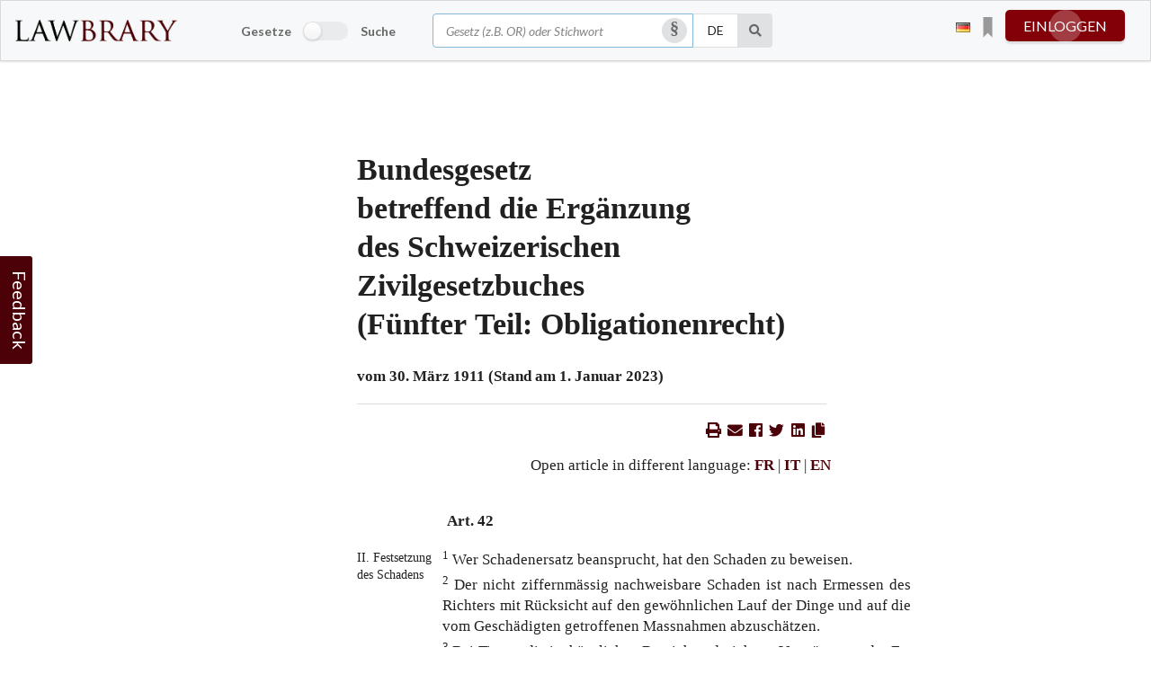

--- FILE ---
content_type: text/html; charset=utf-8
request_url: https://lawbrary.ch/law/art/OR-v2023.01-de-art-42/
body_size: 129213
content:

<!doctype html>
<html lang="de">
<head>
    
    <meta charset=utf-8>
    <meta name="viewport" content="width=device-width, initial-scale=1, user-scalable=no">
    <title>Art. 42 OR · SR 220 · Bundesgesetzbetreffend die Ergänzung des Schweizerischen Zivilgesetzbuches (Fünfter Teil: Obligationenrecht) · OR · 1. Januar 2023 · Lawbrary</title>
    <meta name="description" content="Die Schweizer Gesetzesplattform – Unsere Daten beziehen wir direkt von admin.ch. | SR 220 · Bundesgesetzbetreffend die Ergänzung des Schweizerischen Zivilgesetzbuches (Fünfter Teil: Obligationenrecht) · OR · 1. Januar 2023 · Art. 42 · Lawbrary">
    <link rel="icon" href="/static/img/favicon.a8c4118adcd2.png" type="image/x-icon">
    <link rel="apple-touch-icon" href="/static/img/apple-touch-icon.fe7748a04a56.png">
    
    <script src="/static/compressed/js/output.6e4ec2d14fee.js"></script>

    

<script src="/static/js/jquery-3.6.0.min.8fb8fee4fcc3.js"></script>
<script>
    
    var curlang = "de";
</script>

<link rel="stylesheet" type="text/css" href="/static/semantic/semantic.min.baa786bb71be.css">

<link rel="stylesheet" href="/static/compressed/css/output.d99c4ee22311.css" type="text/css">

    
    
        <link rel="stylesheet" href="/static/compressed/css/output.95e993dc217a.css" type="text/css">
    
    <link rel="stylesheet" href="/static/compressed/css/output.c5ed02eced50.css" type="text/css">
    


    
        <meta property="og:url" content="https://lawbrary.ch/law/art/OR-v2023.01-de-art-42/">
        
    <meta property="og:type" content="book">
    <meta property="book:release_date" content="1. Januar 2023">

        
            <meta property="og:image" content="https://lawbrary.ch/static/img/logo_square_with_bg.92fa70530c9c.png">
        
        
    <meta property="og:description" content="Art. 42 · Bundesgesetzbetreffend die Ergänzung des Schweizerischen Zivilgesetzbuches (Fünfter Teil: Obligationenrecht)" />

    

    
<script>
(function(i,s,o,g,r,a,m){i['GoogleAnalyticsObject']=r;i[r]=i[r]||function(){
(i[r].q=i[r].q||[]).push(arguments)},i[r].l=1*new Date();a=s.createElement(o),
m=s.getElementsByTagName(o)[0];a.async=1;a.src=g;m.parentNode.insertBefore(a,m)
})(window,document,'script','https://www.google-analytics.com/analytics.js','ga');

ga('create', 'UA-88839354-1', 'auto', {});
ga('send', 'pageview');
</script>
<script>
(function(h,o,t,j,a,r){
    h.hj=h.hj||function(){(h.hj.q=h.hj.q||[]).push(arguments)};
    h._hjSettings={hjid:2038087,hjsv:6};
    a=o.getElementsByTagName('head')[0];
    r=o.createElement('script');r.async=1;
    r.src=t+h._hjSettings.hjid+j+h._hjSettings.hjsv;
    a.appendChild(r);
})(window,document,'https://static.hotjar.com/c/hotjar-','.js?sv=');
</script>
<script type='text/javascript'>
window.__lo_site_id = 265195;
(function() {
    var wa = document.createElement('script'); wa.type = 'text/javascript'; wa.async = true;
    wa.src = 'https://d10lpsik1i8c69.cloudfront.net/w.js';
    var s = document.getElementsByTagName('script')[0]; s.parentNode.insertBefore(wa, s);
})();
</script>

</head>

<body class="law">
    
    
    
        

<div class="ui borderless menu fixed">
    <div class="ui grid navbar-grid" id="navbar-grid">
        
        <div class="row widescreen-navbar">
            <div class="three wide column logo-column">
                
                    <a href="/" class="lawbrary_header_logo item left floated"><img src="/static/img/logo_header.e60327fd6c38.png" alt="Lawbrary" class="ui medium fluid image"></a>
                
            </div>

            <div class="ten wide column search-column">
                
                    
<div class="oneboxsearch" id="id_oneboxsearch">
    <div class="ui row">
        <form action="/oneboxsearch/" method="post" id="oneboxsearch_form" class="ui unstackable form oneboxsearch_form" >
            <input type="hidden" name="csrfmiddlewaretoken" value="vpa89zVcZDm4xQDAu4UzX0pDeToUYB4v7uTt4MCagAJLTwevdBLw7JQh5kGYkNOG">
            <div class="inline fields">
                
                
                    <div class="five wide field switcher">
                        <div class="ui toggle checkbox">
                            <span>Gesetze</span>
                            <input type="checkbox" name="is_search" tabindex="3" id="id_is_search"><label></label>
                            <span>Suche</span>
                        </div>
                    </div>
                
                <div class="six wide field first">
                    <div class="ui icon input">
                      <input type="text" name="query" autocomplete="off" tabindex="1" placeholder="Gesetz (z.B. OR) oder Stichwort" maxlength="255" required id="id_query">
                      <i class="circular inverted silcrow clickable link icon open_bubble bubble_get_lang"></i>
                    </div>
                </div>
                <div class="one field second">
                    <select name="language" tabindex="2" class="compact onebox-language-field" id="id_language">
  <option value="de" selected>DE</option>

  <option value="fr">FR</option>

  <option value="it">IT</option>

  <option value="en">EN</option>

</select>
                </div>
                <div class="one wide field third">
                    <button type="submit" id="oneboxsearch_submit" class="ui icon button" tabindex="4" aria-label="Suche"><i class="search icon"></i></button>
                </div>
                
                
            </div>
            
        </form>
    </div>
</div>

                
            </div>

            <div class="three wide column userbox-column">
                <div id="userbox-wrapper" class="ui unstackable grid">
                    
                        

<div id="lang-switcher" class="ui dropdown basic" tabindex="8" data-tooltip="Interface language" data-position="left center">
    
    
    
    <i class="de flag"></i>
    <div class="menu">
        
            
        
            
                <a class="item lang-selector" data-lang="fr">
                    <i class="fr flag selector"
                       id="fr"></i>
                </a>
            
        
            
                <a class="item lang-selector" data-lang="it">
                    <i class="it flag selector"
                       id="it"></i>
                </a>
            
        
            
                <a class="item lang-selector" data-lang="en">
                    <i class="gb flag selector"
                       id="en"></i>
                </a>
            
        
    </div>

    
    <form action="/l" method="post" id="langswitch">
        <input type="hidden" class="langswitcher-url" name="next" value="/law/220/OR/v2023.01/de/?">
        <input type="hidden" name="language" id="sellang">
        <input type="hidden" name="csrfmiddlewaretoken" value="vpa89zVcZDm4xQDAu4UzX0pDeToUYB4v7uTt4MCagAJLTwevdBLw7JQh5kGYkNOG">
    </form>
</div>

                    
                    

<div id="userbox" class="loged_out">
    
        
            


<div class="ui floating labeled icon pointing top dropdown bookmarks-box" id="bookmarks-box">
    <span class="text lb-click" title="Your bookmarks"><i class="ico bookmarks widget-icon"></i></span>
    <div class="left menu">
        
        
        
            <div class="header">
                
                    Click on <i class="ico bookmarks empty static"></i> at any article to save a bookmark!
                
            </div>
            <div class="item empty"><span class="text"></span></div>
        
    </div>
</div>

        
        <a href="" class="button-pulse pulse toggle-next" tabindex="6">einloggen</a>
        

<div class="bubble login_box" id="bubble_loginbox">
    <img class="pointer" src="/static/img/overbox_pointer.a22ad2c11043.png"/>
    <div id="loginregister" class="navbox overbox">
        
            <div id="login">
                <form action="/accounts/login/?next=/law/art/OR-v2023.01-de-art-42/" method="post">
                    <input type="hidden" name="csrfmiddlewaretoken" value="vpa89zVcZDm4xQDAu4UzX0pDeToUYB4v7uTt4MCagAJLTwevdBLw7JQh5kGYkNOG">
                    <div class="ui form">
                        
                            
                                <div class="fields">
                                    <div class="sixteen wide field">
                                        <input type="email" name="login-login" placeholder="E-Mail-Adresse" autocomplete="email" required id="id_login-login">
                                    </div>
                                </div>
                            
                        
                            
                                <div class="fields">
                                    <div class="sixteen wide field">
                                        <input type="password" name="login-password" placeholder="Passwort" autocomplete="current-password" required id="id_login-password">
                                    </div>
                                </div>
                            
                        
                            
                        
                        <div class="one fields" style="display: flex; justify-content: space-between;">
                            <div class="inline field">
                                <div class="ui checkbox">
                                    <label for="id_remember">Angemeldet bleiben</label>
                                    <input type="checkbox" name="login-remember" id="id_login-remember">
                                </div>
                            </div>
                            <div class="field rightalign">
                                <input type="submit" value="Anmelden" class="ui button lb-primary-button w100 m5-0"/>
                            </div>
                        </div>
                    </div>
                </form>
                <div class="ui divider"></div>
                <p>
                    <a href="/accounts/password/reset/">Passwort vergessen?</a>
                </p>
                <div class="ui divider"></div>
                
                
                    

<div class="socialaccount_ballot">
    <a href="/accounts/facebook/login/?next=%2Flaw%2Fart%2FOR-v2023.01-de-art-42%2F" class="ui facebook button w100 m5-0"><i class="facebook icon"></i>Mit Facebook anmelden
    </a>
    <br>
    <a href="/accounts/google/login/?next=%2Flaw%2Fart%2FOR-v2023.01-de-art-42%2F" class="ui google plus button w100 m5-0"><i class="google icon"></i>Mit Google anmelden
    </a>
    <br>
    <a href="/accounts/linkedin_oauth2/login/?next=%2Flaw%2Fart%2FOR-v2023.01-de-art-42%2F" class="ui linkedin button w100 m5-0"><i class="linkedin icon"></i>Mit LinkedIn anmelden
    </a>
    <br>
    <a href="/accounts/twitter/login/?next=%2Flaw%2Fart%2FOR-v2023.01-de-art-42%2F" class="ui twitter button w100 m5-0"><i class="twitter icon"></i>Mit Twitter anmelden
    </a>

</div>



<div id="fb-root"></div>
<script id="allauth-facebook-settings" type="application/json">
{"appId": "281517289495636", "version": "v7.0", "sdkUrl": "//connect.facebook.net/de_DE/sdk.js", "initParams": {"appId": "281517289495636", "version": "v7.0"}, "loginOptions": {"scope": "email"}, "loginByTokenUrl": "https://lawbrary.ch/accounts/facebook/login/token/", "cancelUrl": "https://lawbrary.ch/accounts/social/login/cancelled/", "logoutUrl": "https://lawbrary.ch/accounts/logout/", "loginUrl": "https://lawbrary.ch/accounts/facebook/login/", "errorUrl": "https://lawbrary.ch/accounts/social/login/error/", "csrfToken": "bhbLY5VuuNUNtkSINebYgxdzBiTLezTENmU6TiCsLKhuP0tDwL2VqgEdsJbPALDP"}
</script>
<script type="text/javascript" src="/static/facebook/js/fbconnect.ce85e4f1e7d7.js"></script>






                
                <div class="ui divider"></div>
            </div>
        

        <p class="" id="pnologin">
            
                <a href="#" id="register_message">Sind Sie ein neuer Benutzer? Registrieren Sie sich hier</a>
            
            
                <a href="#" id="login_message" style="display: none;">Haben Sie bereits ein Konto? Melden Sie sich hier an.</a>
            
        </p>
        <div id="register" style="display: none;">
            
                <div class="ui divider"></div>
                <form action="/accounts/signup/" method="POST">
                    <input type="hidden" name="csrfmiddlewaretoken" value="vpa89zVcZDm4xQDAu4UzX0pDeToUYB4v7uTt4MCagAJLTwevdBLw7JQh5kGYkNOG">
                    <div class="ui form">
                        <div class="fields">
                            <div class="sixteen wide field">
                                <input type="text" name="signup-username" placeholder="Benutzername" maxlength="150" required id="id_signup-username">
                            </div>
                        </div>
                        <div class="fields">
                            <div class="sixteen wide field">
                                <input type="text" name="signup-first_name" placeholder="Vorname" maxlength="40" required id="id_signup-first_name">
                            </div>
                        </div>
                        <div class="fields">
                            <div class="sixteen wide field">
                                <input type="text" name="signup-last_name" placeholder="Nachname" maxlength="255" required id="id_signup-last_name">
                            </div>
                        </div>
                        <div class="sixteen wide field">
                            <input type="email" name="signup-email" placeholder="E-Mail-Adresse" autocomplete="email" required id="id_signup-email">
                        </div>
                        <div class="sixteen wide field">
                            <input type="email" name="signup-email2" placeholder="Bestätigung der E-Mail-Adresse" required id="id_signup-email2">
                        </div>
                        <div class="sixteen wide field">
                            <input type="password" name="signup-password1" placeholder="Passwort" autocomplete="new-password" required id="id_signup-password1">
                        </div>
                        <div class="sixteen wide field">
                            <input type="password" name="signup-password2" placeholder="Passwort (wiederholen)" required id="id_signup-password2">
                        </div>
                        <div class="sixteen wide field">
                            <span style="float: left; font-weight: 600;"><label for="id_signup-default_language">Standardsprache:</label></span>
                            <select name="signup-default_language" id="id_signup-default_language">
  <option value="de" selected>Deutsch</option>

  <option value="fr">Französisch</option>

  <option value="it">Italienisch</option>

  <option value="en">Englisch</option>

</select>
                        </div>
                        <div class="fields">
                            <div class="inline field">
                                <div class="ui checkbox">
                                    <label for="id_read_agb">I accept the <a href="/agb/">Terms and Conditions</a></label>
                                    <input type="checkbox" name="signup-read_agb" required id="id_signup-read_agb">
                                </div>
                            </div>
                        </div>
                        <script src="https://www.google.com/recaptcha/api.js?render=6Lf-saUUAAAAACBECGF7dZ5e7XQHrGmDZRs3FYn_"></script>
<script type="text/javascript">
    grecaptcha.ready(function() {
        grecaptcha.execute('6Lf-saUUAAAAACBECGF7dZ5e7XQHrGmDZRs3FYn_', {action: 'form'})
        .then(function(token) {
            console.log("reCAPTCHA validated for 'data-widget-uuid=\"2f6ed6056c9046f58b8f3dc5aee67619\"'. Setting input value...")
            var element = document.querySelector('.g-recaptcha[data-widget-uuid="2f6ed6056c9046f58b8f3dc5aee67619"]');
            element.value = token;
        });
    });
</script>

<input class="g-recaptcha"
    type="hidden"
    name="signup-captcha"
     hidden required_score="None" data-sitekey="6Lf-saUUAAAAACBECGF7dZ5e7XQHrGmDZRs3FYn_" required id="id_signup-captcha" data-widget-uuid="2f6ed6056c9046f58b8f3dc5aee67619" data-callback="onSubmit_2f6ed6056c9046f58b8f3dc5aee67619" data-size="normal"
>
                    </div>
                    <div class="field rightalign">
                        <input type="submit" value="Registrieren" class="ui button lb-primary-button w100 m5-0"/>
                    </div>
                </form>
                <p class="userbox_captcha_info">
                    <small>
                        
                            This site is protected by reCAPTCHA and the Google
                            <a href="https://policies.google.com/privacy">Privacy Policy</a> and
                            <a href="https://policies.google.com/terms">Terms of Service</a> apply.
                        
                    </small>
                </p>
            
        </div>
    </div>
</div>

        

<div id="anonymous_objects_hint" class="ui raised segments" style="display: none;">
    <div class="ui segment secondary inverted">
        <h5>You're using the Lawbrary personal features. Great!</h5>
        <p>
            
            
                You'll find a list of all your personal items on your <a href="/my-lawbrary/">My Lawbrary</a> page.<br>Anonymous items will fade out after some days.
            
        </p>
        <p>
            
            
            
                <a href="/accounts/login/?next=/law/art/OR-v2023.01-de-art-42/">Log in</a> or <a href="/accounts/signup/">register</a> an account to save your personal items.
            
        </p>
    </div>
</div>

    
</div>

                </div>
            </div>
            
        </div>
        
        
        <div class="row mobile-navbar">

            
                <a href="/" class="header item"><img src="/static/img/logo_header.e60327fd6c38.png" alt="Lawbrary" class="ui tiny fluid image"></a>
            
            <div class="right menu">
                <div class="menu item">
                    <i class="feedback-open-modal comment alternate outline icon lb-click"></i>
                </div>
                <div class="menu item">
                    

<div id="lang-switcher" class="ui dropdown basic" tabindex="8" data-tooltip="Interface language" data-position="left center">
    
    
    
    <i class="de flag"></i>
    <div class="menu">
        
            
        
            
                <a class="item lang-selector" data-lang="fr">
                    <i class="fr flag selector"
                       id="fr"></i>
                </a>
            
        
            
                <a class="item lang-selector" data-lang="it">
                    <i class="it flag selector"
                       id="it"></i>
                </a>
            
        
            
                <a class="item lang-selector" data-lang="en">
                    <i class="gb flag selector"
                       id="en"></i>
                </a>
            
        
    </div>

    
    <form action="/l" method="post" id="langswitch">
        <input type="hidden" class="langswitcher-url" name="next" value="/law/220/OR/v2023.01/de/?">
        <input type="hidden" name="language" id="sellang">
        <input type="hidden" name="csrfmiddlewaretoken" value="vpa89zVcZDm4xQDAu4UzX0pDeToUYB4v7uTt4MCagAJLTwevdBLw7JQh5kGYkNOG">
    </form>
</div>

                </div>
                
                    <div class="menu item">
                        


<div class="ui floating labeled icon pointing top dropdown bookmarks-box" id="bookmarks-box">
    <span class="text lb-click" title="Your bookmarks"><i class="ico bookmarks widget-icon"></i></span>
    <div class="left menu">
        
        
        
            <div class="header">
                
                    Click on <i class="ico bookmarks empty static"></i> at any article to save a bookmark!
                
            </div>
            <div class="item empty"><span class="text"></span></div>
        
    </div>
</div>

                    </div>
                
                <div class="menu item">
                    
                        <a href="/accounts/login/?next=/law/art/OR-v2023.01-de-art-42/" class="button-pulse pulse">einloggen</a>
                    
                </div>
            </div>

            <div class="ui vertical accordion borderless fluid menu">
                
                    <div class="item">
                      
<div class="oneboxsearch" id="id_oneboxsearch">
    <div class="ui row">
        <form action="/oneboxsearch/" method="post" id="oneboxsearch_form" class="ui unstackable form oneboxsearch_form" >
            <input type="hidden" name="csrfmiddlewaretoken" value="vpa89zVcZDm4xQDAu4UzX0pDeToUYB4v7uTt4MCagAJLTwevdBLw7JQh5kGYkNOG">
            <div class="inline fields">
                
                
                <div class="responsive-column wide field first">
                    <div class="ui icon input">
                      <input type="text" name="query" autocomplete="off" tabindex="1" placeholder="Gesetz (z.B. OR) oder Stichwort" maxlength="255" required id="id_query">
                      <i class="circular inverted silcrow clickable link icon open_bubble bubble_get_lang"></i>
                    </div>
                </div>
                <div class="one field second">
                    <select name="language" tabindex="2" class="compact onebox-language-field" id="id_language">
  <option value="de" selected>DE</option>

  <option value="fr">FR</option>

  <option value="it">IT</option>

  <option value="en">EN</option>

</select>
                </div>
                <div class="one wide field third">
                    <button type="submit" id="oneboxsearch_submit" class="ui icon button" tabindex="4" aria-label="Suche"><i class="search icon"></i></button>
                </div>
                
                
            </div>
            
                <div class="inline fields switcher">
                    <div class="ui toggle checkbox">
                        <span>Gesetze</span>
                        <input type="checkbox" name="is_search" tabindex="3" id="id_is_search"><label></label>
                        <span>Suche</span>
                    </div>
                </div>
            
        </form>
    </div>
</div>

                    </div>
                
                
                    <div class="item">
                        <a href="/accounts/login/?next=/law/art/OR-v2023.01-de-art-42/" class="button-pulse pulse fluid-menu">einloggen</a>
                    </div>
                
                <ul class="linklist">
                
                </ul>
                
                <div class="ui divider"></div>
                <div class="item">
                    <span class="feedback-open-modal comment alternate outline icon large">Feedback</span>
                </div>
                
            </div>

        </div>
        
        
    </div>
</div>

    
    

    
        <div id="page-wrapper" class="ui fluid container">
            <div id="content-wrapper" class="ui stackable doubling grid container">
                <div id="main" class="row ">
                    
    <div id="lb-dim-screen">
        <div class="ui active large loader"></div>
    </div>
    <div id="current_hash" data-hash="top"></div>
    <div id="current_section" data-hash="top"></div>
    <div id="bookdata_for_hl" data-id="2144"></div>
    <div class="lawtext oldbook" id="lawtext">
        <div id="law_articles" >
            


<section id="page_0" class="section_page" data-page_number="0">
    <div>
        <table class="ui fixed table table-no-border law-table">
            <tbody>
                <tr>
                    <td>
                        <div class="law_title">
                            <a id="top" class="anchor"> </a>
                            <h1 class="ui left aligned huge header">
                                Bundesgesetz<br/>betreffend die Ergänzung <br/>des Schweizerischen Zivilgesetzbuches <br/>(Fünfter Teil: Obligationenrecht)
                            </h1>
                            <h3 class="ui left aligned header">
                                <p>vom 30. März 1911 (Stand am 1. Januar 2023)</p>
                            </h3>
                        </div>
                        <div class="ui divider book-content-divider"></div>
                        <div class="art-share">
                            <a href="/law/art/OR-v2023.01-de-art-42/print/" title="Print article" target="_blank"><i class="ui icon print"></i></a>
                            <a href="mailto:?subject=Law article on Lawbrary&body=See article 42 from book OR on Lawbrary: https://lawbrary.ch/law/art/OR-v2023.01-de-art-42/<br/><br/>Best regards" title="Share by email"><i class="ui icon envelope"></i></a>
                            <a href="https://www.facebook.com/sharer/sharer.php?u=https://lawbrary.ch/law/art/OR-v2023.01-de-art-42/" target="_blank" title="Share on Facebook" rel="noopener"><i class="ui icon facebook"></i></a>
                            <a href="https://twitter.com/share?text=OR, Art. 42&url=https://lawbrary.ch/law/art/OR-v2023.01-de-art-42/&hashtags=OR,Law" target="_blank" title="Share on Twitter" rel="noopener"><i class="ui icon twitter"></i></a>
                            <a href="https://www.linkedin.com/sharing/share-offsite/?url=https://lawbrary.ch/law/art/OR-v2023.01-de-art-42/" target="_blank" title="Share on LinkedIn" rel="noopener"><i class="ui icon linkedin"></i></a>
                            <span class="lb-click" onclick="navigator.clipboard.writeText(window.location.href);" title="Copy link to clipboard"><i class="ui icon copy"></i></span>
                        </div>
                        
                            <br>
                            <div class="art-langs">
                                <span>Open article in different language:&nbsp;</span>
                                
                                    <a href="/law/art/CO-v2023.01-fr-art-42/" class="">FR</a>
                                    &nbsp;|&nbsp;
                                
                                    <a href="/law/art/CO-v2023.01-it-art-42/" class="">IT</a>
                                    &nbsp;|&nbsp;
                                
                                    <a href="/law/art/OR-v2023.01-en-art-42/" class="">EN</a>
                                    
                                

                            </div>
                        
                    </td>
                </tr>
            </tbody>
        </table>
        <table id="s4" class="lawsection ui fixed table table-no-border">
            <tbody>
                <tr>
                    <td class="article-cell">
                        <div id="42_wrap" class="par">
                            
                                <span class="article_title_html">
                                    <b>Art. 42</b>
                                </span>
                            

                            
                                <div class="side">
                                    
                                        <p>II. Fest&shy;set&shy;zung des Scha&shy;dens</p>
                                    
                                        
                                    
                                        
                                    
                                        
                                    
                                        
                                    &nbsp;
                                </div>
                            
                            
                                
                                    
                                    <div class="article-related-content">
                                            
                                        

<div id="article-image-container-176323" class="article-image-container">
    
        
    
</div>

                                    </div>
                                
                            
                            <div class=" highlightable" id="hl_36_176323" data-ct="36" data-pk="176323"><p><sup>1</sup> Wer Scha&shy;den&shy;er&shy;satz be&shy;an&shy;sprucht, hat den Scha&shy;den zu be&shy;wei&shy;sen.</p><p><sup>2</sup> Der nicht zif&shy;fern&shy;mäs&shy;sig nach&shy;weis&shy;ba&shy;re Scha&shy;den ist nach Er&shy;mes&shy;sen des Rich&shy;ters mit Rück&shy;sicht auf den ge&shy;wöhn&shy;li&shy;chen Lauf der Din&shy;ge und auf die vom Ge&shy;schä&shy;dig&shy;ten ge&shy;trof&shy;fe&shy;nen Mass&shy;nah&shy;men ab&shy;zu&shy;schät&shy;zen.</p><p><sup>3</sup> Bei Tie&shy;ren, die im häus&shy;li&shy;chen Be&shy;reich und nicht zu Ver&shy;mö&shy;gens- oder Er&shy;werbs&shy;zwe&shy;cken ge&shy;hal&shy;ten wer&shy;den, kön&shy;nen die Hei&shy;lungs&shy;kos&shy;ten auch dann an&shy;ge&shy;mes&shy;sen als Scha&shy;den gel&shy;tend ge&shy;macht wer&shy;den, wenn sie den Wert des Tie­res über&shy;stei&shy;gen.<sup><a href="#fn-d6e1635" id="fnbck-d6e1635">26</a></sup></p><div class="fns"><p id="fn-d6e1635"><sup><a href="#fnbck-d6e1635">26</a></sup> Ein&shy;ge&shy;fügt durch Ziff. II des BG vom 4. Okt. 2002 (Grund&shy;satz&shy;ar&shy;ti&shy;kel Tie&shy;re), in Kraft seit 1. April 2003 (<a href="https://fedlex.data.admin.ch/eli/oc/2003/100" target="_blank">AS <b>2003</b> 463</a>; <a href="https://fedlex.data.admin.ch/eli/fga/2002/591" target="_blank">BBl <b>2002</b> 4164</a><a href="https://fedlex.data.admin.ch/eli/fga/2002/895" target="_blank">5806</a>).</p></div>


    <div id="176323" class="additional">
        <div id="addtoprow">
            
                <div id="courtdecisions_for_art_176323"
                     class="showCourtdecisions exists"
                     ic-get-from="/courtdecisions/~load_courtdecisions/"
                     ic-include='{"art_id": "176323", "book_lang": "de"}'
                     ic-target="#courtdecisions_176323"
                     ic-indicator="#loader_176323"
                     ic-on-success=""
                     data-tooltip="Bundesgerichtsentscheid"
                     data-position="left center">
                    <i class="large university icon"></i>
                </div>
            
            
                <div id="notes_for_art_176323"
                     class="showNotes "
                     ic-get-from="/notes/load_notes/"
                     ic-include='{"art_id": "176323", "book_lang": "de"}'
                     ic-target="#notes_176323"
                     ic-indicator="#loader_176323"
                     data-tooltip="Eigene Notizen hinzufügen/einsehen"
                     data-position="left center">
                </div>
            
            <div id="crossreferences_for_art_176323"
                 class="showCrossreference exists"
                 ic-get-from="/crossreference/load_crossreferences"
                 ic-include='{"art_id": "176323", "book_lang": "de"}'
                 ic-target="#crossreferences_176323"
                 ic-indicator="#loader_176323"
                 ic-on-success=""
                 data-tooltip="Querverweise anzeigen"
                 data-position="left center">
            </div>

            <div id="ba_wrapper_176323">
                
                    

<div id="ba_176323"
     class="bookmarks_toggle  blocked"
     title="Sie können keine Lesezeichen in alten Gesetzesversionen bearbeiten"
     ic-post-to="/bookmarks/toggle/"
     ic-include='{"art_id": 176323, "lang": "de", "csrfmiddlewaretoken": "vpa89zVcZDm4xQDAu4UzX0pDeToUYB4v7uTt4MCagAJLTwevdBLw7JQh5kGYkNOG", "action": "save", "dual_view_prefix": ""}'
     ic-target="#ba_wrapper_176323"
     ic-indicator="#loader_176323"
     ic-on-complete="handle_events_after_bookmark_action(bookmark_id='#ba_176323')"
     data-tooltip="Als Lesezeichen speichern"
     data-position="left center">
</div>

                
            </div>

            <div class="ui inline small loader" id="loader_176323" style="float: right; position: relative;"></div>

        </div>

        <div class="insertnotes" id="notes_176323">
        </div>

        <div class="insertcrossreferences" id="crossreferences_176323">
        </div>

        <div class="insertcourtdecisions" id="courtdecisions_176323">
            
                

<div class="courtdecisions_for_article">
    <div data-key="pk">
        <span class="hide_objects lb-click" ic-action="slideUp:100;remove" ic-action-target="closest .courtdecisions_for_article"><i class="angle up icon"></i></span>
        <div class="list">
            <h4 class="list-title lb-standard-color">BGE</h4>
            
                <div id="courtdecision_708" class="courtdecision" data-pk="708">
                    <div>
                        <a href="/bge/83-I-72/">83 I 72 () from 20. Februar 1957</a>
                        
                            <br>
                            <span><strong>Regeste: </strong>Enteignung.  Alle Posten der Enteignungsentschädigung im Sinne von Art. 19 EntG sind gleichzeitig zu beurteilen. 
Die Schätzungskommission darf nicht die Vergütung für den Verkehrswert der enteigneten Liegenschaft (Art. 19 lit. a) vorweg festsetzen, den Entscheid über die weitern Nachteile (Art. 19 lit. c) auf später verschieben und anordnen, dass gegen Zahlung der Verkehrswertentschädiädigung das Eigentum an der enteigneten Liegenschaft auf den Enteigner übergehe.</span>
                            <br>
                        
                        <br>
                    </div>
                </div>
            
                <div id="courtdecision_1406" class="courtdecision" data-pk="1406">
                    <div>
                        <a href="/bge/86-II-41/">86 II 41 () from 2. Februar 1960</a>
                        
                            <br>
                            <span><strong>Regeste: </strong>1. Art. 46 Abs. 2 OR. Unsicherheit über die bleibenden Folgen der Körperverletzung erlaubt nicht, die Schadenersatzklage zur Zeit abzuweisen, sondern nur, bis auf zwei Jahre die Abänderung des Urteils vorzubehalten.  2. Art. 20, 25 Abs. 1 MFG. Vorsichtspflicht des Führers eines Motorwagens, der sich einer Gruppe von Kindern nähert.</span>
                            <br>
                        
                        <br>
                    </div>
                </div>
            
                <div id="courtdecision_2040" class="courtdecision" data-pk="2040">
                    <div>
                        <a href="/bge/89-II-239/">89 II 239 () from 18. Juni 1963</a>
                        
                            <br>
                            <span><strong>Regeste: </strong>Auftrag an eine Bank zur Führung eines Kontokorrents.  Pflicht der Bank, bei ungenauer Bezeichnung des Empfängers einer bei ihr eingehenden Zahlung sorgfältig zu prüfen, für welchen ihrer Kunden diese bestimmt ist; Folgen der Verletzung dieser Pflicht (Erw. 4). 
Haftung aus unerlaubter Handlung (Art. 41 ff. OR). Schadenersatzforderung der Erwerber aller Aktien einer Aktiengesellschaft gegen eine Bank, die der Aktiengesellschaft bewusst eine ungerechtfertigte Gutschrift erteilt und so zur Täuschung der Erwerber der Aktien über deren Wert beigetragen hat (Erw. 5-11). 
-  Haftung für absichtliche und fahrlässigeädigung. Gemeinsame Haftung der Bank und der Verkäufer der Aktien (Art. 50 , 51 OR). Anspruch auf Schadenersatz wegen Täuschung trotz Genehmigung des Vertrags (Art. 31 Abs. 3 OR). (Erw. 6). 
- Natürlicher und adäquater Kausalzusammenhang (Erw. 7). 
- Haftung der Bank, einer Aktiengesellschaft, für den Schaden aus unerlaubten Handlungen ihrer Organe (Art. 718 Abs. 3 OR);Zurechnung des Wissens und Willens des Vizedirektors mit Kollektivunterschrift, der die Erteilung der ungerechtfertigten Gutschrift veranlasst hat (Erw. 8). 
- Absicht oder Fahrlässigkeit? (Erw. 9, 10). 
- Festsetzung des Schadens (Art. 42 OR); Anwendung der relativen Berechnungsmethode (Erw. 11).</span>
                            <br>
                        
                        <br>
                    </div>
                </div>
            
                <div id="courtdecision_4312" class="courtdecision" data-pk="4312">
                    <div>
                        <a href="/bge/90-II-51/">90 II 51 () from 17. März 1964</a>
                        
                            <br>
                            <span><strong>Regeste: </strong>Unlauterer Wettbewerb.  Klagerecht einer italienischen Handelsgesellschaft. Londoner Fassung 1934 der Pariser Verbandsübereinkunft, Art. 1 Abs. 2 und 2 Abs. 1 (Erw. 2). 
Nachahmung von in der Schweiz nicht hinterlegten Stoffzeichnungen mit Hilfe von Mustern, die der Beklagten auf Bestellung hin zur Prüfung im Hinblick auf einen Kauf solcher Stoffe zugesandt worden waren. Verwechselbarkeit der Erzeugnisse der Parteien. Verstoss gegen Treu und Glauben im Sinne von UWG Art. 1 Abs. 1. (Erw. 4-6). 
Feststellung der Widerrechtlichkeit nach UWG Art. 2 Abs. 1 lit. a; Fehlen eines rechtlichen Interesses. (Erw. 8). 
Verbot künftiger widerrechtlicher Handlungen gemäss UWG Art. 2 Abs. 1 lit. b wegen Wiederholungsgefahr. (Erw. 9). 
Beseitigung des rechtswidrigen Zustandes gemäss UWG Art. 2 Abs. 1 lit. c; Fehlen eines genügenden Grundes für eine solche Anordnung. (Erw. 10). 
Schadenersatz; Verschulden der Beklagten im Sinne von UWG Art. 2 Abs. 1 lit. d. (Erw. 11).</span>
                            <br>
                        
                        <br>
                    </div>
                </div>
            
                <div id="courtdecision_6074" class="courtdecision" data-pk="6074">
                    <div>
                        <a href="/bge/91-II-425/">91 II 425 () from 21. Dezember 1965</a>
                        
                            <br>
                            <span><strong>Regeste: </strong>Schadenersatz bei Körperverletzung. Art. 46 Abs. 1 OR.  1. Die Entschädigung wegen Erschwerung des wirtschaftlichen Fortkommens setzt einen wirtschaftlichen Nachteil für den Verletzten voraus (Erw. 3). 
2. Welche Verdienstverhältnisse sind bei der Berechnung der künftigen Erwerbseinbusse massgebend? (Erw. 4).</span>
                            <br>
                        
                        <br>
                    </div>
                </div>
            
                <div id="courtdecision_6432" class="courtdecision" data-pk="6432">
                    <div>
                        <a href="/bge/93-I-586/">93 I 586 () from 9. Juni 1967</a>
                        
                            <br>
                            <span><strong>Regeste: </strong>Verkehrsunfälle von Radfahrern im Militärdienst.  1. Die Haftung des Bundes richtet sich nach Art. 27 MO, nicht nach dem SVG, bzw. OR (Erw. 1). 
2. Versorgerschaden bei Verlust: 
a) des Ehemannes (Erw. 2); 
b) des Vaters, der dem Sohn bei landwirtschaftlichen Arbeiten mithilft (Erw. 3). 
3. Genugtuungssumme bei Verlust des Ehemannes oder Vaters: 
a) Ausschluss nach dem geltenden Art. 27 MO (Erw. 4); 
b) Voraussetzungen bei allfälliger Haftung nach dem Verantwortlichkeitsgesetz. Verschulden einer Militärperson (Erw. 5); 
c) Voraussetzungen bei Haftung nach dem revidierten Art. 27 Abs. 1 MO (AS 1968 S. 74). Würdigung der besonderen Umstände (Erw. 6).</span>
                            <br>
                        
                        <br>
                    </div>
                </div>
            
                <div id="courtdecision_6456" class="courtdecision" data-pk="6456">
                    <div>
                        <a href="/bge/93-II-22/">93 II 22 () from 24. Januar 1967</a>
                        
                            <br>
                            <span><strong>Regeste: </strong>Aktiengesellschaft, Haftung der Kontrollstelle.  Prüfungspflicht der Kontrollstelle (Erw. 3). 
Pflichtverletzung der Kontrollstelle: 
-  weil sie trotz festgestellter oder vermuteter Bewertungsmängel in der Bilanz der Generalversammlung Antrag auf vorbehaltlose Genehmigung der Bilanz stellte (Erw. 4); 
- weil sie nach dem Tod des einzigen Verwaltungsrates nicht beförderlich durch Einberufung einer ausserordentlichen Generalversammlung für die Wiederherstellung des gesetzlichen Zustandes in der Gesellschaft sorgte (Erw. 5). 
Kausalzusammenhang zwischen Pflichtverletzung der Kontrollstelle und Schaden der Gesellschaft; Tat- und Rechtsfrage; Schadenersatzbemessung (Erw. 6).</span>
                            <br>
                        
                        <br>
                    </div>
                </div>
            
                <div id="courtdecision_6880" class="courtdecision" data-pk="6880">
                    <div>
                        <a href="/bge/95-II-255/">95 II 255 () from 22. Mai 1969</a>
                        
                            <br>
                            <span><strong>Regeste: </strong>Eisenbahnhaftpflicht.  1. Voraussetzungen, unter denen ein Verschulden Dritter die Bahnunternehmung nach Art. 1 EHG von ihrer Haftpflicht befreit. Mangelhafte Beaufsichtigung des verunfallten Kleinkindes durch seine Eltern? (Erw. 4). 
2. Dem Richter ist nicht gestattet, den rechtzeitig eingeklagten Anspruch auf Entschädigung für künftige Erwerbseinbusse (Art. 3 EHG) wegen der Schwierigkeiten der Abschätzung dieses Schadens zur Zeit abzuweisen und den Kläger auf eine neue Klage zu verweisen, sondern er hat den Anspruch festzusetzen, allenfalls unter Vorbehalt der Abänderung des Urteils nach Art. 10 EHG (Erw. 6). 
3. Bei der Abschätzung der künftigen Erwerbseinbusse eines verunfallten Kindes darf nicht kurzerhand auf die medizinisch-theoretische Wertung des Invaliditätsgrades abgestellt werden. Vielmehr sind alle Umstände (insbesondere auch die beruflichen Aussichten des Kindes) zu berücksichtigen (Erw. 7). 
4. Die Frist von zwei Jahren seit der Eröffnung des Urteils, die Art. 14 Abs. 1 Satz 2 EHG für Begehren auf Abänderung des Urteils im Sinne von Art. 10 EHG festsetzt, ist entgegen dem Wortlaut des Gesetzes nicht eine Verjährungsfrist, sondern wie die Fristen von Art. 36 Abs. 3 ElG und Art. 46 Abs. 2 OR eine Verwirkungsfrist (Erw. 9, 10). 
Verfahren. Bundesrechtlicher Anspruch auf materielle Prüfung prozessual ordnungsgemäss aufgestellter Rechtsbehauptungen (Erw. 8).</span>
                            <br>
                        
                        <br>
                    </div>
                </div>
            
                <div id="courtdecision_6913" class="courtdecision" data-pk="6913">
                    <div>
                        <a href="/bge/95-II-481/">95 II 481 () from 21. März 1969</a>
                        
                            <br>
                            <span><strong>Regeste: </strong>Verletzung des Persönlichkeitsrechtes durch die Presse.  1. Rechtsnatur des Streites. Passivlegitimation. (Erw. 1 und 2). 
2. Begriff der Namensanmassung, Art. 29 Abs. 2 ZGB. (Erw. 3). 
3. Der allgemeine Schutz der Persönlichkeit (Art. 27 und 28 ZGB) kommt grundsätzlich auch den juristischen Personen zu (Erw. 4). 
4. Ehrverletzung; unbefugter Eingriff; Aufgabe der Presse als Rechtfertigungsgrund; Überschreitung des erlaubten Masses. (Erw. 5-8). 
5. Beseitigung der Störung: a) durch gerichtliche Feststellung der Widerrechtlichkeit; b) durch angemessene Veröffentlichung des Urteils. (Erw. 9 und 10.) 
6. Grenzen des Anspruchs auf Unterlassung (Erw.11). 
7. Voraussetzungen der Ansprüche auf Schadenersatz und Genugtuung (Erw. 12). 
8. Inwiefern sind Ansprüche aus der Verletzung in den persönlichen Verhältnissen abtretbar? (Erw. 13).</span>
                            <br>
                        
                        <br>
                    </div>
                </div>
            
                <div id="courtdecision_7440" class="courtdecision" data-pk="7440">
                    <div>
                        <a href="/bge/97-II-216/">97 II 216 () from 11. Mai 1971</a>
                        
                            <br>
                            <span><strong>Regeste: </strong>Art. 62 SVG, Art. 42 Abs. 1 und 2 OR.  1. Substanzierungspflicht nach kantonalem Recht und Beweispflicht bei Schaden, der sich ziffermässig nicht nachweisen lässt (Erw. 1). 
2. Fall eines Anwalts, der infolge Unfalls die Arbeitszeit eines Monats nicht ausnützen konnte; Anhaltspunkte, die es dem Richter erlauben, den Erwerbsausfall durch Schätzung zu ermitteln (Erw. 2).</span>
                            <br>
                        
                        <br>
                    </div>
                </div>
            
                <div id="courtdecision_7780" class="courtdecision" data-pk="7780">
                    <div>
                        <a href="/bge/98-II-34/">98 II 34 () from 15. Februar 1972</a>
                        
                            <br>
                            <span><strong>Regeste: </strong>Art. 42 Abs. 2 OR.  Umfang der Substantiierungspflicht bei Schaden, der nicht ziffermässig nachweisbar ist (Erw. 2). 
Unfallbedingte, teilweise Arbeitsunfähigkeit von 15 Tagen des Geschäftsführers einer neuzeitlich organisierten Kollektivgesellschaft. Schaden im konkreten Fall verneint (Erw. 3). 
Pflicht des Klägers, den angeblich auf seinen Unfall zurückzuführenden Rückgang des Gewinnes durch die Bücher und Geschäftspapiere der Gesellschaft glaubhaft zu machen (Erw. 4).</span>
                            <br>
                        
                        <br>
                    </div>
                </div>
            
                <div id="courtdecision_8168" class="courtdecision" data-pk="8168">
                    <div>
                        <a href="/bge/99-II-221/">99 II 221 () from 26. Juni 1973</a>
                        
                            <br>
                            <span><strong>Regeste: </strong>Art. 62 Abs. 1 SVG, Art. 46 Abs. 1 OR; Motorfahrzeughaftpflicht.  1. Die Hausfrau hat auch dann einen eigenen Schadenersatzanspruch, wenn andere Familienangehörige ihr bei Arbeiten helfen, die sie infolge Beeinträchtigung der Arbeitsfähigkeit nicht mehr oder nur noch teilweise erledigen kann (Erw. 2). 
2. Einen zusätzlichen Anspruch wegen Verminderung der Erwerbsfähigkeit hat sie aber nur, wenn konkrete Anhaltspunkte annehmen lassen, dass sie ohne Unfall einem Erwerb nachgegangen wäre (Erw. 3).</span>
                            <br>
                        
                        <br>
                    </div>
                </div>
            
                <div id="courtdecision_8708" class="courtdecision" data-pk="8708">
                    <div>
                        <a href="/bge/101-IB-277/">101 IB 277 () from 2. Juli 1975</a>
                        
                            <br>
                            <span><strong>Regeste: </strong>I. Verfahrensrechtliche Fragen.  1. Art. 20 EBG. Die Entschädigungspflicht der Bahnunternehmung gegenüber Dritten wird sowohl durch die materiellen wie durch die verfahrensrechtlichen Bestimmungen der Bundesgesetzgebung über die Enteignung beherrscht. Sachliche Zuständigkeit der Eidg. Schätzungskommission. Möglichkeit, sie direkt anzurufen  (Erw. 2). 
2. Materielle Enteignung: Der Entschädigungsanspruch entsteht von Gesetzes wegen in dem Zeitpunkt, da das Gemeinwesen die die Rechte des Eigentümers einschränkende Massnahme annimmt (Erw. 3b). 
II. Materielle Fragen. 
3. Verjährung der Ansprüche aus den Art. 18 und 20 EBG. Das EBG schweigt sich hierüber aus. Analoge Anwendung anderer Gesetze (Erw. 5a-b). 
4. Wird ein Tauschvertrag, durch den die Nachteile aus der materiellen Enteignung ausgeglichen werden sollen, durch das Privatrecht oder - als verwaltungsrechtlicher Vertrag - durch das öffentliche Recht beherrscht? Frage offen gelassen. - Schliesst der Abschluss eines derartigen Vertrages durch den Enteigneten den Verzicht ein, später weitere Ansprüche geltend zu machen? Die Frage wurde verneint, indem der Vertrag im Lichte des Grundsatzes des guten Glaubens ausgelegt wurde (Erw. 6). 
5. Art. 18, 40 lit. a EBG: Die Anfechtung des Bauverbotes ist ein Recht und nicht eine Pflicht, die erfüllt sein müsste, um Schadenersatzansprüche geltend machen zu können (Erw. 7). 
6. Die von der Rechtsprechung entwickelte Regel, wonach dann, wenn ein Grundstück nur teilweise mit einem Bauverbot belegt wird, bei der Prüfung der Frage, ob eine materielle Enteignung vorliege, die Lage mit Bezug auf das ganze Grundstück in Betracht zu ziehen ist, gilt nicht absolut; vielmehr ist allfälligen Besonderheiten Rechnung zu tragen (Erw. 9b). 
7. Temporärer Charakter eines Verbotes: Der temporäre Charakter eines Verbotes muss im Zeitpunkt, da die die Rechte des Eigentümers einschränkende Massnahme angenommen wird, augenfällig sein; er darf sich nicht erst aus späteren Ereignissen ergeben (Erw. 9c).</span>
                            <br>
                        
                        <br>
                    </div>
                </div>
            
                <div id="courtdecision_9106" class="courtdecision" data-pk="9106">
                    <div>
                        <a href="/bge/102-IB-348/">102 IB 348 () from 22. Dezember 1976</a>
                        
                            <br>
                            <span><strong>Regeste: </strong>Enteignung.  Bestand und Betrieb einer Hochspannungsleitung auf einem benachbarten Grundstück; Entschädigungspflicht 
Von Ausnahmen abgesehen müssen die Grundeigentümer unter dem Gesichtspunkt von Art. 684 ZGB Bestand und Betrieb einer Hochspannungsleitung auf dem benachbarten Grundstück entschädigungslos hinnehmen, da sich in der Regel daraus keine übermässigen Einwirkungen ergeben. Darüber, ob Nachbarrechte verletzt seien, entscheidet ausschliesslich der Enteignungsrichter; Art. 69  Abs. 1 EntG findet keine Anwendung (E. 3a; Bestätigung der Rechtsprechung). 
Eine Entschädigungspflicht kann bestehen, wenn für die Erstellung des Werkes des Enteigners zugunsten Dritter als Dienstbarkeit errichtete Baubeschränkungen aufzuheben sind oder von kantonalen Vorschriften, die auf Grund von Art. 686  ZGB erlassen worden sind, abgewichen werden muss; Frage offengelassen, ob dies auch bei Verletzung von gestützt auf Art. 702 ZGB erlassenen kantonalen Bestimmungen gilt (E. 3b).</span>
                            <br>
                        
                        <br>
                    </div>
                </div>
            
                <div id="courtdecision_9111" class="courtdecision" data-pk="9111">
                    <div>
                        <a href="/bge/102-II-7/">102 II 7 () from 27. Januar 1976</a>
                        
                            <br>
                            <span><strong>Regeste: </strong>Umwandlung einer geschuldeten, aber nicht erzwingbaren Sachleistung in eine Geldschuld.  1. Art. 43 ff. OG. Berufung gegen einen sog. Taxationsentscheid gemäss § 376  zürch. ZPO; Voraussetzungen (Erw. 1). 
2. Art. 63 Abs. 2 OG. Schätzung einer Briefmarkensammlung anhand von Indizien als Tatfrage. Anwendung von Art. 42 Abs. 2 OR (Erw. 2)? 
3. Art. 8 ZGB. Wer eine Wertsteigerung der Briefmarken behauptet und dafür ein Gutachten beantragt, ist zum Beweise zuzulassen (Erw. 3).</span>
                            <br>
                        
                        <br>
                    </div>
                </div>
            
                <div id="courtdecision_9842" class="courtdecision" data-pk="9842">
                    <div>
                        <a href="/bge/104-II-198/">104 II 198 () from 26. Juni 1978</a>
                        
                            <br>
                            <span><strong>Regeste: </strong>Art. 97 Abs. 1 OR. Berechnung des Schadens bei Nichterfüllung.  1. Art. 191 Abs. 2 und Abs. 3 OR verbieten dem Richter nicht, sich bei der Schadensberechnung für einen Grundstückkauf auf ähnliche Kriterien zu stützen. 
2. Die blosse Verwendung objektiver Elemente macht eine Schadensberechnung zudem nicht zu einer abstrakten.</span>
                            <br>
                        
                        <br>
                    </div>
                </div>
            
                <div id="courtdecision_10161" class="courtdecision" data-pk="10161">
                    <div>
                        <a href="/bge/105-II-75/">105 II 75 () from 6. Februar 1979</a>
                        
                            <br>
                            <span><strong>Regeste: </strong>Schadenersatz aus culpa in contrahendo.  1. Art. 16 Abs. 1 OR. Die seit Beginn der Vertragsverhandlungen vorbehaltene Schriftlichkeit dient nicht bloss der Beweissicherung. Kein Verzicht auf die Schriftform durch vertragsähnliches Verhalten, wenn die endgültige Einigung noch aussteht (E. 1). 
2. Haftung aus culpa in contrahendo wegen fahrlässiger Verletzung der Aufklärungspflicht (E. 2). 
3. Der Geschädigte hat Anspruch auf Ersatz des Schadens, der ihm dadurch entstanden ist, dass er sich auf die nachträglich gescheiterten Verhandlungen eingelassen hat. Überprüfung der Schadensermittlung durch das Bundesgericht (E.  3).</span>
                            <br>
                        
                        <br>
                    </div>
                </div>
            
                <div id="courtdecision_10163" class="courtdecision" data-pk="10163">
                    <div>
                        <a href="/bge/105-II-87/">105 II 87 () from 22. Februar 1979</a>
                        
                            <br>
                            <span><strong>Regeste: </strong>Kaufvertrag, Schadenersatz.  Art. 191 Abs. 3 OR. Misslingt der Schadensnachweis nach dieser Bestimmung, so kann der Sachverhalt auf Grund allgemeinen Schadenersatzrechtes gewürdigt werden. 
Art. 42 Abs. 2 OR. Schätzung des Schadens.</span>
                            <br>
                        
                        <br>
                    </div>
                </div>
            
                <div id="courtdecision_10682" class="courtdecision" data-pk="10682">
                    <div>
                        <a href="/bge/107-II-222/">107 II 222 () from 25. Juni 1981</a>
                        
                            <br>
                            <span><strong>Regeste: </strong>Alleinvertretungsvertrag; Schadensermittlung.  1. Austauschverhältnis beim Alleinvertretungsvertrag, Sinn von Art. 82 OR (E. I/2). 
2. Kausalzusammenhang, Novenverbot (E. I/3). 
3. Tat- und Rechtsfragen bei der Schadensberechnung (E. II/2).</span>
                            <br>
                        
                        <br>
                    </div>
                </div>
            
                <div id="courtdecision_10964" class="courtdecision" data-pk="10964">
                    <div>
                        <a href="/bge/108-IB-97/">108 IB 97 () from 17. Mai 1982</a>
                        
                            <br>
                            <span><strong>Regeste: </strong>Haftung des Bundes, Verjährung (Art. 20 VG).  Mit dem Begehren, welches gemäss Art. 20 Abs. 1 VG innerhalb eines Jahres eingereicht werden muss, ist jenes Begehren gemeint, das nach Art. 20 Abs. 2 VG dem Eidgenössischen Finanz- und Zolldepartement vorzulegen ist; wird kein solches Gesuch eingereicht, so ist darunter die gerichtliche Klage zu verstehen  (E. 1a). 
Begriff der Kenntnis des Schadens im Sinne von Art. 60 Abs. 1 OR und Art. 20  Abs. 1 VG: im allgemeinen (E. 1b); wenn die Schadenshöhe von einem Sachverhalt abhängt, der noch nicht abgeschlossen ist (E. 1c); wenn der Geschädigte durch einen Konkurs oder Nachlassvertrag mit Vermögensabtretung Verlust erleidet (E.  1c).</span>
                            <br>
                        
                        <br>
                    </div>
                </div>
            
                <div id="courtdecision_11076" class="courtdecision" data-pk="11076">
                    <div>
                        <a href="/bge/108-II-184/">108 II 184 () from 13. September 1982</a>
                        
                            <br>
                            <span><strong>Regeste: </strong>Art. 58 OR; Haftung des Werkeigentümers.  1. Der Eigentümer einer Strasse haftet aus Art. 58 OR wie für jedes andere Werk, wenn er, während die Strasse gebaut oder instandgestellt wird, deren ordentliche Benützung zulässt (E. 1). 
2. Verschulden des Lenkers, der eine Strasse befährt, die sich im Umbau befindet; Ausschluss der Haftung des Werkeigentümers (E. 2).</span>
                            <br>
                        
                        <br>
                    </div>
                </div>
            
                <div id="courtdecision_11104" class="courtdecision" data-pk="11104">
                    <div>
                        <a href="/bge/108-II-337/">108 II 337 () from 7. Dezember 1982</a>
                        
                            <br>
                            <span><strong>Regeste: </strong>Anforderungen an die Substantiierung von Behauptungen;  Abgrenzung zwischen Bundesrecht und kantonalem Zivilprozessrecht.  Wieweit Sachvorbringen zu substantiieren sind, richtet sich grundsätzlich nach dem materiellen Bundesrecht. Dem kantonalen Prozessrecht bleibt es aber vorbehalten, eine Ergänzung der Substantiierung im Beweisverfahren nicht zuzulassen und zu verlangen, dass die Behauptungen bereits vorher in einer Weise substantiiert werden, welche ihre Überprüfung im Beweisverfahren erlaubt  (Präzisierung der Rechtsprechung).</span>
                            <br>
                        
                        <br>
                    </div>
                </div>
            
                <div id="courtdecision_11459" class="courtdecision" data-pk="11459">
                    <div>
                        <a href="/bge/109-II-304/">109 II 304 () from 14. Juli 1983</a>
                        
                            <br>
                            <span><strong>Regeste: </strong>Art. 684 ZGB. Verschmutzung durch Fluor.  Fluorimmissionen aus einer Aluminiumfabrik sind übermässige Einwirkungen im Sinne von Art. 684 ZGB, wenn sie - zusammen mit anderen Faktoren - Schäden an Aprikosenbäumen mitverursachen.</span>
                            <br>
                        
                        <br>
                    </div>
                </div>
            
                <div id="courtdecision_11805" class="courtdecision" data-pk="11805">
                    <div>
                        <a href="/bge/110-II-360/">110 II 360 () from 13. März 1984</a>
                        
                            <br>
                            <span><strong>Regeste: </strong>1. Art. 6 und 176 OR, Art. 2 ZGB.  Auslegung einer vom Gläubiger stillschweigend angenommenen Erklärung einer Schuldübernahme nach dem Vertrauensprinzip (E. 2b). 
2. Art. 20 OR in Verbindung mit Art. 4 und 5 der Verordnung über Massnahmen gegen den Zufluss ausländischer Gelder vom 20. November 1974/22. Januar 1975  sowie mit Art. 14 VStG. 
Nichtigkeit eines Vertrags oder einer Vertragsklausel wegen Widerrechtlichkeit; Prüfungsbefugnis des Richters. 
Das Versprechen einer Bank, ein ausländisches Guthaben ohne Abzug des Negativzinses und der Verrechnungssteuer zu verzinsen, verletzt die genannte Verordnung und ist deshalb nichtig. Frage offengelassen, ob die Widerrechtlichkeit der Vertragsklausel sich auch aus dem VStG ergibt (E. 3/4). 
3. Art. 97, 397 und 398 OR: Haftung einer Bank wegen Verletzung der Informationspflicht gegenüber den Bankkunden. 
Eine Bank, die einem ausländischen Kunden eine Geldanlage empfiehlt und fälschlicherweise die Befreiung von Negativzins und Verrechnungssteuer verspricht, verstösst gegen ihre Informationspflicht; deren Verletzung zieht den Ersatz des positiven Vertragsinteresses nach sich, d.h. des Schadens, den der Kunde nicht erlitten hätte, wenn die Information genau und vollständig gewesen wäre (E. 5).</span>
                            <br>
                        
                        <br>
                    </div>
                </div>
            
                <div id="courtdecision_12091" class="courtdecision" data-pk="12091">
                    <div>
                        <a href="/bge/111-II-55/">111 II 55 () from 5. Februar 1985</a>
                        
                            <br>
                            <span><strong>Regeste: </strong>Verjährung, Art. 83 SVG und Art. 60 Abs. 1 OR.  1. Art. 83 SVG findet keine Anwendung auf die Klage, die ein geschädigter Motorfahrzeughalter gestützt auf Art. 58 OR gegen den Eigentümer einer Strasse erhebt (E. 2). 
2. Art. 60 Abs. 1 OR. Begriff der Kenntnis vom Schaden im Zusammenhang mit Kosten für die Reparatur eines Motorfahrzeuges. Beweislast (E. 3).</span>
                            <br>
                        
                        <br>
                    </div>
                </div>
            
                <div id="courtdecision_12096" class="courtdecision" data-pk="12096">
                    <div>
                        <a href="/bge/111-II-72/">111 II 72 () from 8. Mai 1985</a>
                        
                            <br>
                            <span><strong>Regeste: </strong>Art. 394 und 398 OR. Haftung des Architekten und des Bauingenieurs.  1. Art. 43 Abs. 4 und 63 Abs. 2 OG. Annahmen des kantonalen Richters über die Voraussehbarkeit oder Erkennbarkeit eines schädigenden Ereignisses; Tat- und Rechtsfragen (E. 3a). 
2. Pflicht des Architekten, den Bauherrn auf die Notwendigkeit einer Haftpflichtversicherung hinzuweisen, wenn der Bau mit besonderen Risiken verbunden ist, die er als Fachmann besser überblicken kann als der Bauherr. Beweislast bei Verletzung der Pflicht (E. 3d).</span>
                            <br>
                        
                        <br>
                    </div>
                </div>
            
                <div id="courtdecision_12114" class="courtdecision" data-pk="12114">
                    <div>
                        <a href="/bge/111-II-164/">111 II 164 () from 19. Februar 1985</a>
                        
                            <br>
                            <span><strong>Regeste: </strong>Personalfürsorgestiftung; Haftung des Stiftungsorgans;  Schaden; Verrechenbarkeit mit Freizügigkeitsleistungen (Art. 43 OR, Art. 331c Abs. 1 u. 2 OR).  1. Schadensberechnung, wenn der Schaden von einer ungewissen Konkursdividende abhängt (E. 1 u. 3). 
2. Unzulässigkeit der Verrechnung von Schadenersatzansprüchen der Personalfürsorgestiftung mit Forderungen des Destinatärs auf künftige Vorsorgeleistungen der Stiftung gemäss Art. 331c Abs. 1 und 2 OR (E. 2).</span>
                            <br>
                        
                        <br>
                    </div>
                </div>
            
                <div id="courtdecision_12138" class="courtdecision" data-pk="12138">
                    <div>
                        <a href="/bge/111-II-295/">111 II 295 () from 26. Juni 1985</a>
                        
                            <br>
                            <span><strong>Regeste: </strong>Haftung des Motorfahrzeughalters für den Verdienstausfall einer Dirne.  1. Art. 46 Abs. 1 OR. Eine Dirne, die durch einen Verkehrsunfall in ihrer Erwerbstätigkeit beeinträchtigt wird, hat unbekümmert um die Sittenwidrigkeit ihrer Tätigkeit Anspruch darauf, dass ihr der Verdienstausfall infolge gänzlicher oder teilweiser Arbeitsunfähigkeit ersetzt wird (E. 2). 
2. Art. 63 Abs. 2 OG. Feststellungen über Ausmass und Dauer der Arbeitsunfähigkeit; Tat- und Rechtsfragen (E. 3). 
3. Ermässigung des Ersatzes gemäss Art. 62 Abs. 2 SVG; Frage offengelassen, ob diese Bestimmung auch zugunsten des Haftpflichtversicherers gilt (E. 4).</span>
                            <br>
                        
                        <br>
                    </div>
                </div>
            
                <div id="courtdecision_12448" class="courtdecision" data-pk="12448">
                    <div>
                        <a href="/bge/112-IB-446/">112 IB 446 () from 7. Oktober 1986</a>
                        
                            <br>
                            <span><strong>Regeste: </strong>Verantwortlichkeit des Staates für ungerechtfertigte Untersuchungshaft und den Schaden, den Beamte rechtswidrig verursacht haben  (Art. 67 StPO/VD, Art. 4 des waadtländischen Gesetzes vom 16. Mai 1961 über die Verantwortlichkeit von Kanton, Gemeinden und Beamten).  1. Rechtsgrundlage des Entschädigungsanspruchs gegen den Kanton Waadt wegen ungerechtfertigter Untersuchungshaft (E. 3a). 
2. Prüfung der Rechtmässigkeit verschiedener durch den Untersuchungsrichter in Ausübung seines Amtes angeordneter Massnahmen. Rechtswidrigkeit einer von der Polizei ohne Einwilligung des kantonalen Untersuchungsrichters durchgeführten Pressekonferenz (E. 3b). 
3. Selbstverschulden des aus der Haft entlassenen Beschuldigten: massgebende Unterscheidungsmerkmale und Beweislast. Kann das Verhalten des Verhafteten während der Strafuntersuchung, insbesondere seine Aussageverweigerung, den Wegfall oder die Herabsetzung des Schadenersatzes zur Folge haben?  (Präzisierung der Rechtsprechung) (E. 4). 
4. Höhe der Genugtuungssumme (E. 5).</span>
                            <br>
                        
                        <br>
                    </div>
                </div>
            
                <div id="courtdecision_12497" class="courtdecision" data-pk="12497">
                    <div>
                        <a href="/bge/112-II-172/">112 II 172 () from 8. April 1986</a>
                        
                            <br>
                            <span><strong>Regeste: </strong>Schädigung eines anlagefondsähnlichen Sondervermögens.  1. Art. 25 Abs. 2 AFG. Haftung wegen falscher Angaben in der Werbung: 
- Umstände, unter denen eine Werbung im Sinne von Art. 2 Abs. 1 AFG als  öffentlich anzusehen ist (E. I/1); 
- Anforderungen an Werbeangaben, insbesondere über die Rechtsnatur und die Zulässigkeit der geplanten Kapitalanlage, die Sicherheit, die voraussichtliche Rendite und vorgesehene Provisionen (E. I/2a); 
- Informationspflicht und Verschulden als Voraussetzungen der Haftung;  Substantiierung und Beweis (E. I/2b und c); 
- Verjährung des Schadenersatzanspruches (E. I/2d). 
2. Die in Art 14 Abs. 4 AFG erwähnten Personen unterstehen nicht der vertraglichen Haftung der Fondsleitung gemäss Art. 24 AFG; Verjährung (E. I/3). 
3. Art. 24 und 25 Abs. 1 AFG. Haftung der Depotbank für widerrechtliche Zahlungen trotz Einwilligung der Anleger (E. I/4) und für die Folgen einer angeblich zu Unrecht übernommenen Revisionstätigkeit (E. I/5)? 
4. Haftung wegen deliktischer Handlungen im Sinne von Art. 49 Ziff. 1 AFG;  Verhältnis zur Haftung nach Art. 24 AFG (E. II/1). Substantiierung der Haftung  (E. II/2a). Anwendung der strafrechtlichen Verjährungsfrist gemäss Art. 60 Abs.  2 OR (E. II/2b), auch auf den Anspruch gegen eine juristische Person (E. II/2c). Ermittlung des Schadens (E. II/2d).</span>
                            <br>
                        
                        <br>
                    </div>
                </div>
            
                <div id="courtdecision_12997" class="courtdecision" data-pk="12997">
                    <div>
                        <a href="/bge/114-II-253/">114 II 253 () from 18. November 1988</a>
                        
                            <br>
                            <span><strong>Regeste: </strong>1. Art. 48 Abs. 1 und 51 Abs. 1 lit. a OG. Berufung gegen einen kantonalen Endentscheid über die Zulässigkeit einer Feststellungsklage. Fehlende Angaben über den Streitwert (E. 1).  2. Eine Feststellungsklage nach Bundesrecht setzt insbesondere voraus, dass der Klüger an der sofortigen Feststellung des streitigen Rechtsverhältnisses ein schutzwürdiges Interesse hat (E. 2a). Umstände, unter denen dies zu verneinen ist (E. 2b).</span>
                            <br>
                        
                        <br>
                    </div>
                </div>
            
                <div id="courtdecision_13319" class="courtdecision" data-pk="13319">
                    <div>
                        <a href="/bge/115-II-1/">115 II 1 () from 11. April 1989</a>
                        
                            <br>
                            <span><strong>Regeste: </strong>Art. 8 ZGB. Schadenersatz für entgangenen Gewinn, Beweislast.  Wer für entgangenen Gewinn aus einem Dauervertrag, der zu Unrecht vorzeitig aufgelöst wird, Ersatz verlangt, ist dafür auch dann allein beweispflichtig, wenn der Belangte die Ersatzpflicht nur mit Nichtwissen bestreitet.</span>
                            <br>
                        
                        <br>
                    </div>
                </div>
            
                <div id="courtdecision_13387" class="courtdecision" data-pk="13387">
                    <div>
                        <a href="/bge/115-II-387/">115 II 387 () from 20. September 1989</a>
                        
                            <br>
                            <span><strong>Regeste: </strong>Gebrauch einer Marke in der Schweiz.  Art. 24 lit. b-c MSchG. Die Ausfuhr von Produkten mit nachgemachtem oder nachgeahmtem Markenzeichen stellt, selbst wenn die Marke im Bestimmungsland nicht geschützt ist, einen in der Schweiz begangenen unerlaubten Gebrauch einer nach schweizerischem Recht geschützten Marke dar und fällt damit in den Anwendungsbereich des Art. 24 MSchG.</span>
                            <br>
                        
                        <br>
                    </div>
                </div>
            
                <div id="courtdecision_13730" class="courtdecision" data-pk="13730">
                    <div>
                        <a href="/bge/116-II-215/">116 II 215 () from 1. Mai 1990</a>
                        
                            <br>
                            <span><strong>Regeste: </strong>Derogatorische Kraft des Bundesrechts; bundesrechtlicher Klageanspruch.  1. Die Missachtung der derogatorischen Kraft des Bundesrechts ist in Angelegenheiten des Bundesprivatrechts mit Berufung oder zivilrechtlicher Nichtigkeitsbeschwerde geltend zu machen (E. 2b). 
2. Ein letztinstanzliches kantonales Urteil, mit welchem die hinreichende Substantiierung eines bundesrechtlichen Anspruchs verneint wird, stellt einen Endentscheid im Sinne von Art. 48 OG dar (E. 2b). 
3. Auslegung zivilprozessualer Vorschriften (E. 3). Wann verletzt die Forderung eines bezifferten Klagebegehrens Bundesrecht? (E. 4a.)</span>
                            <br>
                        
                        <br>
                    </div>
                </div>
            
                <div id="courtdecision_13732" class="courtdecision" data-pk="13732">
                    <div>
                        <a href="/bge/116-II-225/">116 II 225 () from 21. Juni 1990</a>
                        
                            <br>
                            <span><strong>Regeste: </strong>Güterrechtliche Auseinandersetzung. Zuordnung einer teilweise unentgeltlich, teilweise entgeltlich erworbenen Liegenschaft. Verzinsung der güterrechtlichen Forderung (Art. 154 und 240 ZGB in der Fassung von 1907).  1. Soweit der Wert der in einer Erbteilung übernommenen Liegenschaft dem Nettoerbteil des Übernehmers entspricht, gehört sie zu seinem eingebrachten Gut  (E. 3b). 
2. Sind mehrere Gütermassen am Erwerb einer Liegenschaft beteiligt gewesen, so ist deren Wert gemäss altem Eherecht proportional auf diese Massen aufzuteilen (Bestätigung der Rechtsprechung; E. 3c). 
3. Erhält ein Ehegatte in einer Erbteilung gegen Übernahme bestehender Schulden eine Liegenschaft, so stellt sie nach altem Recht in diesem Umfang Errungenschaft dar (Bestätigung der Rechtsprechung; E. 3d). 
4. Wird eine Liegenschaft zu einem günstigen Preis überlassen, ohne dass eine Schenkungsabsicht nachgewiesen ist, liegt keine gemischte Schenkung vor (E.  3e). 
5. Wie ist der Anteil des eingebrachten Gutes zu bestimmen, wenn der genaue Wert des Vermögensgegenstandes nicht festgestellt werden kann (E. 3b)? 
6. Verzinsung der Vorschlagsforderung bzw. des Liquidationsanteils am Gesamtgut bei der altrechtlichen Gütergemeinschaft (E. 5).</span>
                            <br>
                        
                        <br>
                    </div>
                </div>
            
                <div id="courtdecision_14916" class="courtdecision" data-pk="14916">
                    <div>
                        <a href="/bge/119-II-249/">119 II 249 () from 22. Juli 1993</a>
                        
                            <br>
                            <span><strong>Regeste: </strong>Architektenvertrag; Haftung für Überschreitung des Kostenvoranschlags (Art. 398 Abs. 2 OR).  Wird die vereinbarte Bausumme infolge eines ungenauen Kostenvoranschlags  überschritten, haftet der Architekt bei Verschulden für den dem Bauherrn dadurch entstandenen Vertrauensschaden. Dieser Schaden errechnet sich aus der Differenz zwischen den effektiven Erstellungskosten und dem subjektiven Wert der Baute, der sich aufgrund der Vertragsgrundlage ergibt.</span>
                            <br>
                        
                        <br>
                    </div>
                </div>
            
                <div id="courtdecision_14934" class="courtdecision" data-pk="14934">
                    <div>
                        <a href="/bge/119-II-339/">119 II 339 () from 13. Juli 1993</a>
                        
                            <br>
                            <span><strong>Regeste: </strong>Art. 135 Ziff. 2 OR. Unterbrechungswirkung einer Schuldbetreibung.  Die Verjährung wird nur bis zu dem in der Schuldbetreibung angegebenen Betrag unterbrochen, und zwar selbst wenn der Gläubiger sie zu einem Zeitpunkt unterbrechen muss, in dem das Ausmass seines Schadens noch nicht bestimmt werden kann.</span>
                            <br>
                        
                        <br>
                    </div>
                </div>
            
                <div id="courtdecision_15238" class="courtdecision" data-pk="15238">
                    <div>
                        <a href="/bge/120-II-296/">120 II 296 () from 15. November 1994</a>
                        
                            <br>
                            <span><strong>Regeste: </strong>Bürgerlicher Kauf - Nichterfüllung (Art. 107 Abs. 2 OR, Art.  191 OR, Art. 42 Abs. 2 OR).  Ist der Schadenersatzanspruch des Käufers zu berechnen, verstösst es nicht gegen Bundesrecht, wenn auf die Differenz zwischen dem bei einem Weiterverkauf erzielbaren Preis der Sache, bestimmt nach Ermessen mit Rücksicht auf den gewöhnlichen Lauf der Dinge, und dem zwischen den Parteien vereinbarten Preis abgestellt wird. Unerheblich ist, ob der Käufer beabsichtigt hat, die Sache weiterzuverkaufen oder nicht (E. 3).</span>
                            <br>
                        
                        <br>
                    </div>
                </div>
            
                <div id="courtdecision_15890" class="courtdecision" data-pk="15890">
                    <div>
                        <a href="/bge/122-III-61/">122 III 61 () from 10. Januar 1996</a>
                        
                            <br>
                            <span><strong>Regeste: </strong>Architektenvertrag; Haftung für die Überschreitung des Kostenvoranschlages; Bemessung des Schadens (Art. 398 Abs. 2 OR).  Der Schaden, den der Architekt dem Bauherrn wegen seines Vertrauens in die Verlässlichkeit des Kostenvoranschlages zu ersetzen hat, entspricht nicht dem objektiven Mehrwert der Baute; er besteht in der Differenz zwischen dem objektiven Wert der Baute und dem subjektiven Nutzen für den Bauherrn.</span>
                            <br>
                        
                        <br>
                    </div>
                </div>
            
                <div id="courtdecision_15916" class="courtdecision" data-pk="15916">
                    <div>
                        <a href="/bge/122-III-219/">122 III 219 () from 4. Juni 1996</a>
                        
                            <br>
                            <span><strong>Regeste: </strong>Art. 42 Abs. 2 OR. Richterliche Schadensschätzung.  Voraussetzungen und Tragweite der Beweiserleichterung nach Art. 42 Abs. 2 OR  (E. 3a). Überprüfungsbefugnis des Bundesgerichts (E. 3b und c). 
Anwendung der sich aus Art. 42 Abs. 2 OR ergebenden Grundsätze auf die Haftung von Presseunternehmen aus unlauterer Wirtschaftsberichterstattung (E.  4).</span>
                            <br>
                        
                        <br>
                    </div>
                </div>
            
                <div id="courtdecision_16202" class="courtdecision" data-pk="16202">
                    <div>
                        <a href="/bge/123-III-115/">123 III 115 () from 18. Februar 1997</a>
                        
                            <br>
                            <span><strong>Regeste: </strong>Invaliditätsschaden.  Die Tafel 19 von Stauffer/Schätzle ist für die Kapitalisierung des zukünftigen Erwerbsausfalls einer unselbständig erwerbstätigen, 45-jährigen Frau massgebend (E. 6a-d). 
Zeitpunkt, ab welchem auf einem zukünftigen Schaden der Zins zu berechnen ist  (E. 9a).</span>
                            <br>
                        
                        <br>
                    </div>
                </div>
            
                <div id="courtdecision_16224" class="courtdecision" data-pk="16224">
                    <div>
                        <a href="/bge/123-III-257/">123 III 257 () from 22. April 1997</a>
                        
                            <br>
                            <span><strong>Regeste: </strong>Schadenersatz infolge fristloser Auflösung des Arbeitsverhältnisses (Art. 337b Abs. 1 OR) oder infolge Vertragsverletzung  (Art. 321e OR).  Schadenersatz infolge vertragswidrigen Verhaltens gemäss Art. 321e und 337b Abs. 1 OR und die zu berücksichtigenden Umstände (E. 5a). Schadensfestsetzung im konkreten Fall (E. 5b-d).</span>
                            <br>
                        
                        <br>
                    </div>
                </div>
            
                <div id="courtdecision_16823" class="courtdecision" data-pk="16823">
                    <div>
                        <a href="/bge/125-III-312/">125 III 312 () from 11. Mai 1999</a>
                        
                            <br>
                            <span><strong>Regeste: </strong>Art. 42 OR. Kapitalisierter Schadenersatz für künftigen Erwerbsausfall; Kapitalisierungszinsfuss.  Entwicklung der Rechtsprechung zum Kapitalisierungszinsfuss (E. 2). 
Stellungnahmen in der Lehre (E. 3). 
Wirtschaftliches Umfeld (E. 4). 
Massgeblichkeit des durchschnittlichen Realertrags (E. 5). 
Zumutbare Anlagen (E. 6). 
Festhalten am Zinsfuss von 3,5% (Bestätigung der Rechtsprechung) (E. 7).</span>
                            <br>
                        
                        <br>
                    </div>
                </div>
            
                <div id="courtdecision_17016" class="courtdecision" data-pk="17016">
                    <div>
                        <a href="/bge/126-II-97/">126 II 97 () from 15. Februar 2000</a>
                        
                            <br>
                            <span><strong>Regeste: </strong>Art. 12 OHG; Pflicht zur Substanziierung und Bezifferung von Entschädigungs- und Genugtuungsansprüchen.  Soweit der Schaden oder allfällige Leistungspflichten Dritter innert der zweijährigen Verwirkungsfrist gemäss Art. 16 Abs. 3 OHG nicht feststehen, sind unbezifferte Entschädigungs- und Genugtuungsbegehren zulässig (E. 2a-d). Hingegen muss das Opfer innert der Verwirkungsfrist den anspruchsbegründenden Sachverhalt mit hinreichender Bestimmtheit darlegen (E. 2e und f). 
Ungenügen des beurteilten Gesuchs mangels näherer Angaben zu Ort, Ursache und genauem Hergang des Unfalls, erlittenen Verletzungen, Schadenabwicklung und persönlichen Verhältnissen des Opfers (E. 3). 
Art. 4 aBV bzw. 5 Abs. 3 und 9 BV; Folgen einer unzutreffenden behördlichen Aufforderung zur Verbesserung einer Eingabe. 
Wenn eine Opferhilfestelle nach Einreichung eines Entschädigungs- und Genugtuungsbegehren (zu Unrecht) zur Substanziierung der Schadensposten auffordert, aber keine weiteren Angaben verlangt, so verstösst es gegen Treu und Glauben, das Gesuch hernach mangels solcher weiterer Angaben abzuweisen (E.  4 und 5).</span>
                            <br>
                        
                        <br>
                    </div>
                </div>
            
                <div id="courtdecision_17030" class="courtdecision" data-pk="17030">
                    <div>
                        <a href="/bge/126-II-237/">126 II 237 () from 22. Juni 2000</a>
                        
                            <br>
                            <span><strong>Regeste: </strong>Art. 13 und 14 OHG, Berechnung des Versorgerschadens, Abzug von ausgerichteten Versicherungsleistungen.  Zulässigkeit und Gegenstand der Verwaltungsgerichtsbeschwerde (E. 1a, 2a und  3). 
Berechnung des Versorgerschadens, Kapitalisierung des Erwerbseinkommens auf das AHV-Alter von 65 Jahren (E. 4). 
Berücksichtigung des Rentenverkürzungsschadens (E. 5). 
Anrechnung von erhaltenen Leistungen; dazu zählen nur solche, die dem Schadensausgleich dienen. Berücksichtigung von ausgerichteten Versicherungsleistungen im vorliegenden Fall (E. 6).</span>
                            <br>
                        
                        <br>
                    </div>
                </div>
            
                <div id="courtdecision_17125" class="courtdecision" data-pk="17125">
                    <div>
                        <a href="/bge/126-III-388/">126 III 388 () from 18. Juli 2000</a>
                        
                            <br>
                            <span><strong>Regeste: </strong>Architektenvertrag. Verantwortlichkeit für Mängel. Festsetzung des Schadens. Auslegung von Art. 1.6 der SIA-Norm 102. Entgangene Nutzungsmöglichkeit eines Gutes.  Überprüfungsbefugnis des Bundesgerichts im Berufungsverfahren hinsichtlich der Festsetzung des Schadens (E. 8). 
Auslegung von Art. 1.6 der SIA-Norm 102, welcher die Verantwortlichkeit des Architekten auf den &quot;direkten Schaden&quot; begrenzt (E. 9). 
Umfang des Schadenersatzes, den der Besteller vom Architekten verlangen kann, wenn dieser für Mängel haftet (E. 10). 
Die entgangene Nutzungsmöglichkeit eines Gutes stellt für sich allein keinen rechtlich anerkannten Schaden dar (E. 11).</span>
                            <br>
                        
                        <br>
                    </div>
                </div>
            
                <div id="courtdecision_17388" class="courtdecision" data-pk="17388">
                    <div>
                        <a href="/bge/128-III-22/">128 III 22 () from 1. Oktober 2001</a>
                        
                            <br>
                            <span><strong>Regeste: </strong>Haftung des Beauftragten (Art. 398 Abs. 2 OR).  Für die Bestimmung des aus der Schlechterfüllung des Auftrags entstandenen Schadens sind die Vermögensvorteile, welche den Auftraggebern aus der Vertragsverletzung erwachsen, auf den zu ersetzenden Nachteil anzurechnen (compensatio lucri cum damno). Der Beauftragte hat das Bestehen der Vermögensvorteile zu behaupten und zu beweisen (E. 2).</span>
                            <br>
                        
                        <br>
                    </div>
                </div>
            
                <div id="courtdecision_17433" class="courtdecision" data-pk="17433">
                    <div>
                        <a href="/bge/128-III-271/">128 III 271 () from 12. Februar 2002</a>
                        
                            <br>
                            <span><strong>Regeste: </strong>Arbeitsvertrag; Ferien- und Freitageanspruch, Freistellung (Art. 8 ZGB; Art. 42 Abs. 2, 321c, 324 Abs. 2, 329, 337c Abs. 2 OR).  Beweislastverteilung bezüglich des Beweises der Anzahl bezogener Ferientage (E. 2a). 
Regelbeweismass und analoge Anwendung von Art. 42 Abs. 2 OR (E. 2b). 
Verhältnis zwischen der Arbeitsleistung an Feier- oder Freitagen und der Überstundenarbeit (E. 3). 
Kompensation nicht bezogener Ferientage mit der Freizeit während der Freistellung (E. 4).</span>
                            <br>
                        
                        <br>
                    </div>
                </div>
            
                <div id="courtdecision_17672" class="courtdecision" data-pk="17672">
                    <div>
                        <a href="/bge/129-III-135/">129 III 135 () from 19. Dezember 2002</a>
                        
                            <br>
                            <span><strong>Regeste: </strong>Haftpflicht des Motorfahrzeughalters; Berechnung des Invaliditätsschadens.  Der Erwerbsausfall ist auf der Basis des Nettoeinkommens des Geschädigten zu berechnen (Änderung der Rechtsprechung; E. 2.2). Konkrete Berechnung des Schadens nach der neuen Methode (E. 2.3). 
Modalitäten der Berechnung des direkten Altersrentenschadens nach der neulich geänderten Rechtsprechung des Bundesgerichts (E. 3.3). 
Haushaltschaden; Bestimmung der Zeit, die der Verletzte für Haushaltarbeiten aufgewendet hat (E. 4.2.2.1); Auswirkungen der Invalidität auf die Fähigkeit des Geschädigten, solche Arbeiten zu verrichten (E. 4.2.2.2); der zukünftige Haushaltschaden ist ausschliesslich mit Hilfe der Aktivitätstafeln zu kapitalisieren (Änderung der Rechtsprechung; E. 4.2.2.3).</span>
                            <br>
                        
                        <br>
                    </div>
                </div>
            
                <div id="courtdecision_17758" class="courtdecision" data-pk="17758">
                    <div>
                        <a href="/bge/129-III-715/">129 III 715 () from 25. August 2003</a>
                        
                            <br>
                            <span><strong>Regeste: </strong>Art. 34 und 62 URG; Aktivlegitimation eines Filmschauspielers zur Geltendmachung von Ansprüchen aus verwandten Schutzrechten.  Haben bei einer Filmproduktion mehrere Personen als darbietende Künstler mitgewirkt, stehen ihnen die Schutzrechte nach Art. 33 ff. URG gesamthandschaftlich zu. Sie können Ansprüche aus der Verletzung dieser Rechte nur gemeinsam geltend machen. Keine analoge Anwendung von Art. 7 Abs. 3 URG (E. 3). 
Art. 28 f. ZGB, Art. 41 und 49 OR, Art. 33 f. und 62 URG; Ansprüche aus Persönlichkeitsverletzung wegen unbefugter Verwendung von Filmaufnahmen. 
Die Persönlichkeitsrechte der Künstler werden verletzt, wenn ihre Darbietung ohne Einwilligung zu Werbezwecken verwendet wird (E. 4.1). Die spezialgesetzlichen Normen des URG schliessen in ihrem Geltungsbereich Ansprüche aus dem allgemeinen Persönlichkeitsrecht aus. Dies betrifft Ansprüche auf Schadenersatz, nicht aber solche auf Genugtuung (E. 4.2 und 4.3). Verneinung einer schweren, eine Genugtuung rechtfertigenden Persönlichkeitsverletzung (E. 4.4).</span>
                            <br>
                        
                        <br>
                    </div>
                </div>
            
                <div id="courtdecision_18047" class="courtdecision" data-pk="18047">
                    <div>
                        <a href="/bge/130-III-591/">130 III 591 () from 13. August 2004</a>
                        
                            <br>
                            <span><strong>Regeste: </strong>a
Art. 104 und 97 ff. in Verbindung mit Art. 42 ff. OR; Verzugszins und Schadenszins.  Wird der Schaden nach den Verhältnissen im Zeitpunkt des kantonal letztinstanzlichen Urteils über den vertraglichen Schadenersatzanspruch berechnet, stehen dem Geschädigten auf dem zugesprochenen Ersatzbetrag erst ab dem Tag der Fällung des Urteils Verzugszinsen zu, nicht bereits ab dem Tag der Klageeinleitung (E. 1-3). Soweit sich der Schaden bereits vor dem Urteilstag finanziell ausgewirkt hat, indem Auslagen zu tätigen oder Mindereinnahmen zu verzeichnen waren, hat der Geschädigte Anspruch auf Schadenszins auf den entsprechenden Beträgen (E. 4).</span>
                            <br>
                        
                        <br>
                    </div>
                </div>
            
                <div id="courtdecision_18295" class="courtdecision" data-pk="18295">
                    <div>
                        <a href="/bge/131-III-12/">131 III 12 () from 14. September 2004</a>
                        
                            <br>
                            <span><strong>Regeste: </strong>Art. 42-44 OR; konstitutionelle Prädisposition; Quotenvorrecht; Schadenszins und Verzugszins.  Die konstitutionelle Prädisposition ist entweder bei der Schadensberechnung oder der Schadenersatzbemessung zu berücksichtigen; massgebliche Kriterien bei Vornahme dieser Unterscheidung und Bedeutung für das Quotenvorrecht der geschädigten Person (E. 4). 
Zweck des Quotenvorrechts; Bereicherungsverbot und Ermittlungsweise einer allfälligen Überentschädigung (E. 7). 
Genugtuung; Verzinsung ab dem Zeitpunkt des Unfalls (E. 8). 
Gegenseitiges Verhältnis von Schadenszins und Verzugszins (E. 9).</span>
                            <br>
                        
                        <br>
                    </div>
                </div>
            
                <div id="courtdecision_18301" class="courtdecision" data-pk="18301">
                    <div>
                        <a href="/bge/131-III-61/">131 III 61 () from 26. Oktober 2004</a>
                        
                            <br>
                            <span><strong>Regeste: </strong>a
Art. 27 Abs. 1 des Bundesgesetzes über explosionsgefährliche Stoffe.  Begriff des Inhabers im Sinne von Art. 27 Abs. 1 SprstG (E. 2).</span>
                            <br>
                        
                        <br>
                    </div>
                </div>
            
                <div id="courtdecision_18325" class="courtdecision" data-pk="18325">
                    <div>
                        <a href="/bge/131-III-243/">131 III 243 () from 2. Dezember 2004</a>
                        
                            <br>
                            <span><strong>Regeste: </strong>Vorrang des Bundesrechts; Pflicht zur Bezifferung des Rechtsbegehrens.  Das Bundesrecht schreibt den Kantonen die Zulassung unbezifferter Rechtsbegehren in &quot;Ermessensfällen&quot; nur vor, wenn dem Gericht bei der Feststellung des erheblichen Sachverhalts ein Ermessen zukommt, nicht aber, wenn das materielle Bundesrecht dem Gericht nur bezüglich der Rechtsfolge Ermessen einräumt. Anwendung auf den Fall von Art. 336a Abs. 2 OR (E. 5).</span>
                            <br>
                        
                        <br>
                    </div>
                </div>
            
                <div id="courtdecision_18328" class="courtdecision" data-pk="18328">
                    <div>
                        <a href="/bge/131-III-257/">131 III 257 () from 11. Februar 2005</a>
                        
                            <br>
                            <span><strong>Regeste: </strong>Beendigung der Unternehmenspacht.  Verletzung der Rückgabepflicht durch den Pächter in Bezug auf den Kundenstamm. Nachvertragliches Konkurrenzverbot und Pauschalierung des Schadenersatzes (E. 1-4)?</span>
                            <br>
                        
                        <br>
                    </div>
                </div>
            
                <div id="courtdecision_18340" class="courtdecision" data-pk="18340">
                    <div>
                        <a href="/bge/131-III-360/">131 III 360 () from 1. März 2005</a>
                        
                            <br>
                            <span><strong>Regeste: </strong>Haftpflicht des Motorfahrzeughalters; Berechnung des Erwerbsausfalls und des Haushaltsschadens infolge Invalidität.  Beweisanforderungen bei der Bestimmung des künftigen Erwerbsausfalls zufolge Arbeitsunfähigkeit (E. 5). 
Mechanismen zur Verhinderung einer Überentschädigung eines Verletzten, der nach einem Unfall invalid wird (E. 6). 
Die gesetzliche Subrogation zu Gunsten der Sozialversicherungen setzt die Kongruenz der Sozialversicherungsleistungen mit den Haftpflichtansprüchen des Verletzten voraus (Kongruenzgrundsatz; E. 7.2). Bejahung der funktionalen Kongruenz zwischen den von der Invalidenversicherung an eine Person mit teilzeitlicher Erwerbstätigkeit ausgerichteten Renten und dem Haushaltsschaden (E. 7.3). 
Unter Berücksichtigung der zu erwartenden Entwicklung der Haushaltsarbeiten stellt das Alter von 25 Jahren eine maximale objektive Grenze der Einbeziehung der &quot;Kinder&quot; bei der Abschätzung der Haushaltsaufgaben dar (E. 8.2.4). Zulassung einer Entschädigung, welche auf einem Stundenansatz von Fr. 30.- beruht (E. 8.3). Konkrete Berechnung des Haushaltsschadens unter Berücksichtigung der Entwicklung des Alters der Kinder (E. 8.4).</span>
                            <br>
                        
                        <br>
                    </div>
                </div>
            
                <div id="courtdecision_18349" class="courtdecision" data-pk="18349">
                    <div>
                        <a href="/bge/131-III-439/">131 III 439 () from 4. Mai 2005</a>
                        
                            <br>
                            <span><strong>Regeste: </strong>Art. 347a in Verbindung mit Art. 327c OR, Art. 2 ZGB; Auslagenersatz des Handelsreisenden; Anspruchsverwirkung wegen verzögerter Geltendmachung.  Eine Vereinbarung über eine pauschale Spesenentschädigung ist nur gültig, wenn sie schriftlich geschlossen wurde und die vereinbarte Entschädigung die durchschnittlichen Spesen des Handelsreisenden deckt (E. 4 und 5.3.2). Der Arbeitgeber kann sich gegenüber dem Arbeitnehmer, der sich erst nach einer gewissen Zeit auf das Ungenügen der vereinbarten Spesenpauschale beruft, nur unter besonderen Umständen auf Rechtsmissbrauch berufen; eine strengere Verwirkungsregel ergibt sich insbesondere nicht aus Art. 327c Abs. 1 OR (E. 5).</span>
                            <br>
                        
                        <br>
                    </div>
                </div>
            
                <div id="courtdecision_18583" class="courtdecision" data-pk="18583">
                    <div>
                        <a href="/bge/132-III-379/">132 III 379 () from 19. Dezember 2005</a>
                        
                            <br>
                            <span><strong>Regeste: </strong>Schadenersatz bei Verletzung von Patentrechten, Lizenzanalogie (Art. 73 PatG).  Die Voraussetzungen für Schadenersatzansprüche im Immaterialgüterrecht (z.B. Art. 73 PatG) sind identisch mit den Haftungsvoraussetzungen im Obligationenrecht (Art. 41 OR). Die Methode der Lizenzanalogie betrifft nur die Schadenersatzbemessung (E. 3).</span>
                            <br>
                        
                        <br>
                    </div>
                </div>
            
                <div id="courtdecision_18795" class="courtdecision" data-pk="18795">
                    <div>
                        <a href="/bge/133-III-153/">133 III 153 () from 7. Dezember 2006</a>
                        
                            <br>
                            <span><strong>Regeste: </strong>Art. 28a Abs. 3 ZGB; Gewinnherausgabe.  Der Anspruch auf Gewinnherausgabe setzt keine eigentliche Geschäftsanmassung voraus (E. 2.4). Er kann zum Schadenersatzanspruch hinzutreten (E. 2.5). Zu beweisen sind Persönlichkeitsverletzung, Gewinn und Kausalzusammenhang; wo kein strikter Beweis möglich ist, genügt überwiegende Wahrscheinlichkeit (E. 3.3). Kriterien für die Gewinnermittlung bei der Berichterstattung durch Printmedien (E. 3.4-3.6).</span>
                            <br>
                        
                        <br>
                    </div>
                </div>
            
                <div id="courtdecision_18835" class="courtdecision" data-pk="18835">
                    <div>
                        <a href="/bge/133-III-462/">133 III 462 (4A_61/2007) from 13. Juni 2007</a>
                        
                            <br>
                            <span><strong>Regeste: </strong>Haftung des Staates für die Tätigkeit von Spitalärzten; Rechtsweg; entgangene Chance.  Die Beschwerde in Zivilsachen steht offen gegen in Anwendung von kantonalem öffentlichem Recht ergangene Entscheide über die Verantwortlichkeit des Gemeinwesens für rechtswidrige Handlungen von in öffentlichen Spitälern angestellten Ärzten (Art. 72 Abs. 2 lit. b BGG; Art. 31 Abs. 1 lit. d BGerR; E. 2.1). 
Die Übernahme der Theorie der entgangenen Chance in das schweizerische Recht erscheint mindestens problematisch. Die Ablehnung dieser Theorie stellt insofern keine willkürliche Anwendung des kantonalen Rechts über die Verantwortlichkeit des Staates für medizinische Tätigkeiten dar (E. 3 und 4).</span>
                            <br>
                        
                        <br>
                    </div>
                </div>
            
                <div id="courtdecision_18870" class="courtdecision" data-pk="18870">
                    <div>
                        <a href="/bge/133-III-675/">133 III 675 (4A_206/2007) from 29. Oktober 2007</a>
                        
                            <br>
                            <span><strong>Regeste: </strong>Art. 135 Ziff. 2 und Art. 138 Abs. 1 OR, Unterbrechung der Verjährung; Art. 33 VVG, Auslegung allgemeiner Versicherungsbedingungen nach dem Vertrauensprinzip.  Soweit die Verjährung erst nach Klageanhebung zu laufen beginnt, wird sie durch jede folgende Prozesshandlung gemäss Art. 138 Abs. 1 OR unterbrochen (E. 2). 
Grundsätze der Auslegung allgemeiner Versicherungsbedingungen nach der Vertrauenstheorie sowie Art. 33 VVG; vorliegend Auslegung der allgemeinen Versicherungsbedingungen einer Insassen-Versicherung, die Unfälle deckt, die sich ereignen, während sich die versicherte Person im deklarierten Fahrzeug befindet, darin ein- oder daraus aussteigt (E. 3).</span>
                            <br>
                        
                        <br>
                    </div>
                </div>
            
                <div id="courtdecision_19137" class="courtdecision" data-pk="19137">
                    <div>
                        <a href="/bge/134-III-306/">134 III 306 (4A_305/2007) from 3. März 2008</a>
                        
                            <br>
                            <span><strong>Regeste: </strong>Patentverletzung; Gewinnherausgabe nach Art. 423 OR.  Ermittlung des durch die Patentverletzung erzielten Gewinns; abzugsfähige Kosten; Beweislast (E. 4).</span>
                            <br>
                        
                        <br>
                    </div>
                </div>
            
                <div id="courtdecision_19667" class="courtdecision" data-pk="19667">
                    <div>
                        <a href="/bge/136-III-56/">136 III 56 (4A_440/2009) from 17. Dezember 2009</a>
                        
                            <br>
                            <span><strong>Regeste: </strong>Art. 74 und 77 CISG; internationaler Warenkauf; entgangener Gewinn infolge Nichterfüllung des Verkäufers; Schadenersatz.  Grundsätze hinsichtlich der Bestimmung des entgangenen Gewinns, den ein Käufer dadurch erleidet, dass der Verkäufer sich weigert, ihm eine zum Wiederverkauf bestimmte Ware zu liefern (E. 4). Im vorliegenden Fall hätte der Käufer seinen Schaden durch Vornahme eines Deckungskaufs mindern können; er kann daher nur die Differenz zwischen dem mit dem Verkäufer vereinbarten Preis und dem höheren hypothetischen Kaufpreis verlangen (E. 5).</span>
                            <br>
                        
                        <br>
                    </div>
                </div>
            
                <div id="courtdecision_19710" class="courtdecision" data-pk="19710">
                    <div>
                        <a href="/bge/136-III-322/">136 III 322 (4A_462/2009) from 16. März 2010</a>
                        
                            <br>
                            <span><strong>Regeste: </strong>Hinreichende Substanziierung und relative Verjährung des Konkursverschleppungsschadens (Art. 42 Abs. 2, Art. 725 Abs. 2, Art. 729b Abs. 2, Art. 754, 755 und 760 Abs. 1 OR).  Bei der Festsetzung des Konkursverschleppungsschadens ist das Vermögen im Zeitpunkt, in welchem der Konkurs hätte erfolgen müssen, mit demjenigen bei Konkurseröffnung zu vergleichen. Massgebend sind die Liquidationswerte, während den Fortführungswerten keine Bedeutung zukommt. Zur Substanziierung des Schadens, der nicht mit einer Verminderung der Aktiven, sondern einer Erhöhung der Verschuldung begründet wird, sind detaillierte Angaben zu den Liquidationswerten entbehrlich. Sind die Voraussetzungen für eine Schadensschätzung nach Art. 42 Abs. 2 OR gegeben, hat sie das Gericht vorzunehmen, auch wenn sich die Partei nicht auf diese Bestimmung beruft (E. 3). 
Zeitpunkt, in welchem für Ansprüche aus aktienrechtlicher Verantwortlichkeit die relative Verjährung gegenüber den Konkursgläubigern, die den Schaden der Gläubigergesamtheit geltend machen, zu laufen beginnt (E. 4).</span>
                            <br>
                        
                        <br>
                    </div>
                </div>
            
                <div id="courtdecision_19713" class="courtdecision" data-pk="19713">
                    <div>
                        <a href="/bge/136-III-345/">136 III 345 (4A_490/2009) from 13. April 2010</a>
                        
                            <br>
                            <span><strong>Regeste: </strong>Art. 190 Abs. 2 lit. e IPRG (Ordre public); res iudicata.  Das Schiedsgericht verletzt den verfahrensrechtlichen Ordre public, wenn es bei seinem Entscheid die materielle Rechtskraft eines früheren Urteils unbeachtet lässt (E. 2.1). Im konkreten Fall hat das Tribunal Arbitral du Sport den Einwand der res iudicata zu Unrecht verworfen (E. 2.2).</span>
                            <br>
                        
                        <br>
                    </div>
                </div>
            
                <div id="courtdecision_20811" class="courtdecision" data-pk="20811">
                    <div>
                        <a href="/bge/140-III-409/">140 III 409 (4A_93/2014) from 4. Juli 2014</a>
                        
                            <br>
                            <span><strong>Regeste: </strong>a
Art. 6 Abs. 2 ZPO; sachliche Zuständigkeit des Handelsgerichts.  Keine sachliche Zuständigkeit des Handelsgericht nach Art. 6 Abs. 2 ZPO, wenn der Beklagte nur in seiner Eigenschaft als Organ im Handelsregister eingetragen ist (E. 2).</span>
                            <br>
                        
                        <br>
                    </div>
                </div>
            
                <div id="courtdecision_20829" class="courtdecision" data-pk="20829">
                    <div>
                        <a href="/bge/140-III-533/">140 III 533 (4A_138/2014) from 16. Oktober 2014</a>
                        
                            <br>
                            <span><strong>Regeste: </strong>Rückerstattungsklage und Verantwortlichkeitsklage; Zulässigkeit konzerninterner Darlehen; Ausschüttbarkeit von Agio.  Verhältnis der Rückerstattungsklage (Art. 678 OR) zur Verantwortlichkeitsklage (Art. 754 ff. OR; E. 3); Zulässigkeit konzerninterner Darlehen im Lichte des Verbots der Einlagenrückgewähr (Art. 680 Abs. 2 OR) und Auswirkungen auf das freie Eigenkapital (E. 4); Ausschüttbarkeit von Agio als Teil der (ungesperrten) allgemeinen Reserve (Art. 671 Abs. 2 Ziff. 1 und Abs. 3 OR; E. 6).</span>
                            <br>
                        
                        <br>
                    </div>
                </div>
            
                <div id="courtdecision_21421" class="courtdecision" data-pk="21421">
                    <div>
                        <a href="/bge/142-IV-237/">142 IV 237 (6B_1061/2014) from 18. April 2016</a>
                        
                            <br>
                            <span><strong>Regeste: </strong>Art. 429 Abs. 1 lit. b StPO; Entschädigung der wirtschaftlichen Einbussen.  Wird die beschuldigte Person ganz oder teilweise freigesprochen, hat der Staat den gesamten Schaden wiedergutzumachen, der mit dem Strafverfahren in einem adäquaten Kausalzusammenhang steht (E. 1.3.1). Nicht erforderlich ist, dass die wirtschaftliche Einbusse der beschuldigten Person auf eine bestimmte Verfahrenshandlung zurückzuführen ist (E. 1.3.3). Auch der durch den Verlust der Arbeitsstelle entstandene Schaden ist grundsätzlich zu entschädigen (E. 1.3.4). 
Ansprüche auf Entschädigung und Genugtuung beurteilen sich grundsätzlich nach der im Zeitpunkt ihres Entstehens massgebenden Rechtsgrundlage. Es kann ausnahmsweise zulässig sein, den gesamten Anspruch nach dem neuen Recht zu beurteilen, sofern dieses für die beschuldigte Person nicht nachteiliger ist (E. 1.4). 
Die Strafbehörden tragen keine Verantwortung für ein Fehlverhalten anderer Behörden. Adäquater Kausalzusammenhang zwischen dem Strafverfahren und der sachlich nicht gerechtfertigten Entlassung eines Lehrers verneint (E. 1.5.3).</span>
                            <br>
                        
                        <br>
                    </div>
                </div>
            
                <div id="courtdecision_21640" class="courtdecision" data-pk="21640">
                    <div>
                        <a href="/bge/143-III-254/">143 III 254 (4A_26/2017) from 24. Mai 2017</a>
                        
                            <br>
                            <span><strong>Regeste: </strong>Art. 86 ZPO; Teilklage; Streitgegenstand; Bestimmtheit des Rechtsbegehrens.  Der Kläger kann einen quantitativen Teil seines gesamten aus einer Körperverletzung sich ergebenden Schadens einklagen (E. 3).</span>
                            <br>
                        
                        <br>
                    </div>
                </div>
            
                <div id="courtdecision_21646" class="courtdecision" data-pk="21646">
                    <div>
                        <a href="/bge/143-III-297/">143 III 297 (5A_256/2016) from 9. Juni 2017</a>
                        
                            <br>
                            <span><strong>Regeste: </strong>Art. 28 und 28a Abs. 1 Ziff. 3 ZGB; Persönlichkeitsverletzung durch Mitwirkung an einer Medienkampagne. Art. 28a Abs. 3 ZGB i.V.m. Art. 42 Abs. 2 und Art. 423 OR sowie Art. 85 ZPO; Substanziierung des Gewinnherausgabeanspruchs. Art. 28a Abs. 3 ZGB i.V.m. Art. 49 OR sowie Art. 152, 157 und 168 Abs. 1 lit. f ZPO; Nachweis erlittener seelischer Unbill.  Zu den Voraussetzungen, unter denen die Beteiligung an einer Medienkampagne einer übermässigen Einmischung in die Individualität des Betroffenen gleichkommt und eine widerrechtliche Persönlichkeitsverletzung darstellt, die sich auch durch ein öffentliches Informationsinteresse nicht rechtfertigen lässt (E. 6). Zum (Neben-)Anspruch auf Auskunft und Rechnungslegung, der dem Verletzten mit Blick auf die Substanziierung seines (nach Massgabe von Art. 42 Abs. 2 OR zu schätzenden) Gewinnherausgabeanspruchs zusteht (E. 8). Zur Tauglichkeit von Parteiverhör und Beweisaussage als Beweismittel im Streit um die infolge der Persönlichkeitsverletzung erlittene seelische Unbill (E. 9).</span>
                            <br>
                        
                        <br>
                    </div>
                </div>
            
                <div id="courtdecision_21679" class="courtdecision" data-pk="21679">
                    <div>
                        <a href="/bge/143-III-646/">143 III 646 (4A_241/2016) from 19. September 2017</a>
                        
                            <br>
                            <span><strong>Regeste: </strong>Art. 42 Abs. 3 und Art. 43 Abs. 1bis OR; Tier, das im häuslichen Bereich gehalten wird.  Qualifikation eines Pferdes, das in einiger Distanz vom Wohnort seines Halters gehalten wird, von diesem oder dessen Familie aber selber gepflegt wird, so wie diese ein im Haus (oder unmittelbar daneben) lebendes Haustier täglich selber versorgen würden, als ein &quot;im häuslichen Bereich&quot; gehaltenes Tier i.S.v. Art. 42 Abs. 3 und Art. 43 Abs. 1bis OR (E. 1-3).</span>
                            <br>
                        
                        <br>
                    </div>
                </div>
            
                <div id="courtdecision_21884" class="courtdecision" data-pk="21884">
                    <div>
                        <a href="/bge/144-III-155/">144 III 155 (4A_586/2017) from 16. April 2018</a>
                        
                            <br>
                            <span><strong>Regeste: </strong>Art. 398 Abs. 2 i.V.m. Art. 97 Abs. 1 und Art. 42 Abs. 1 und 2 OR; Bestimmung des Schadens.  Bestimmung des im Rahmen einer pflichtwidrigen Anlageberatung aus einzelnen Anlagen erwachsenen Schadens in Abgrenzung zur Schadensbestimmung bei einem gesamthaft pflichtwidrig verwalteten Portfolio (E. 2).</span>
                            <br>
                        
                        <br>
                    </div>
                </div>
            
                <div id="courtdecision_21927" class="courtdecision" data-pk="21927">
                    <div>
                        <a href="/bge/144-III-519/">144 III 519 (4A_11/2018) from 8. Oktober 2018</a>
                        
                            <br>
                            <span><strong>Regeste: </strong>Art. 55 Abs. 1, 150 Abs. 1, 221 Abs. 1 lit. d und 222 Abs. 2 ZPO; Substanziierung der Behauptung und der Bestreitung einer Rechnung.  Der Kläger kann sich grundsätzlich nicht darauf beschränken, im Rahmen seiner Behauptungen den Gesamtbetrag einer Rechnung anzugeben und für die Einzelheiten auf das eingereichte Dokument zu verweisen. Ein solches Vorgehen kann jedoch unter gewissen Bedingungen ausnahmsweise zulässig sein (E. 5.2). Sind diese erfüllt, kann sich der Beklagte nicht mehr mit der blossen Bestreitung des Gesamtbetrags der Rechnung begnügen, sondern er muss seine Bestreitung konkretisieren, indem er die bestrittenen Positionen der Rechnung präzise aufführt und seine Bestreitung substanziiert (E. 5.1-5.3).</span>
                            <br>
                        
                        <br>
                    </div>
                </div>
            
                <div id="courtdecision_22110" class="courtdecision" data-pk="22110">
                    <div>
                        <a href="/bge/145-III-225/">145 III 225 (4A_394/2018) from 20. Mai 2019</a>
                        
                            <br>
                            <span><strong>Regeste: </strong>Art. 42 Abs. 2 und 97 Abs. 1 OR; merkantiler Minderwert.  Definition des Schadens aus merkantilem Minderwert (E. 3). Bedeutung des Zeitablaufs im Rahmen der Schadensermittlung und rechtliche Behandlung von sich mit der Zeit ändernden Schäden (E. 4.1). Voraussetzungen der Ersatzfähigkeit eines merkantilen Minderwerts bei Motorfahrzeugen und Immobilien (E. 4.2).</span>
                            <br>
                        
                        <br>
                    </div>
                </div>
            
                <div id="courtdecision_22356" class="courtdecision" data-pk="22356">
                    <div>
                        <a href="/bge/146-IV-231/">146 IV 231 (6B_491/2020) from 13. Juli 2020</a>
                        
                            <br>
                            <span><strong>Regeste: </strong>Art. 429 Abs. 1 lit. c StPO; Anspruch auf Genugtuung bei ungerechtfertigtem Freiheitsentzug.  Eine Anhaltung gefolgt von einer Festnahme, die sich auf eine Gesamtdauer von mehr als drei Stunden erstreckt, stellt einen Eingriff in die persönliche Freiheit dar, der Entschädigungsansprüche zur Folge haben kann (Bestätigung der Rechtsprechung; E. 2.3.2). Ein Freiheitsentzug von über 18 ½ Stunden begründet einen Entschädigungsanspruch (E. 2.4). 
Eine erhebliche Darstellung in den Medien kann auch ohne Namensnennung eine Persönlichkeitsverletzung darstellen. Sie ist grundsätzlich geeignet, einen Entschädigungsanspruch zu begründen (E. 2.6.1), ebenso die Verletzung des Beschleunigungsgebots (E. 2.6.2).</span>
                            <br>
                        
                        <br>
                    </div>
                </div>
            
        </div>
    </div>
</div>

            
        </div>

    </div>

</div>

                            
                                <div class="side">&nbsp;</div>
                            

                            <div class="art-navigation">
                                
                                    <a href="/law/art/OR-v2023.01-de-art-41/"><i class="ui icon angle double left"></i>Previous article</a>
                                
                                
                                    
                                
                                <a href="/law/220/OR/v2023.01/de/art42/bundesgesetzbetreffend-die-ergaenzung-des-schweizerischen-zivilgesetzbuches-fuenfter-teil-obligationenrecht/art-42/">Show article in the law</a>
                                
                                    <a href="/law/art/OR-v2023.01-de-art-43/">Next article<i class="ui icon angle double right"></i></a>
                                
                            </div>
                        </div>
                    </td>
                </tr>
            </tbody>
        </table>
    </div>
</section>

        </div>
    </div>


    <div class="helpercontent"></div>
    
    

<div id="remove_note_modal" class="ui modal">
  <i class="close icon"></i>
  <div class="header">
    Notiz entfernen
  </div>
  <div class="content form_container">
    Sind Sie sicher?
  </div>
  <div class="actions">
    <div class="ui approve button">Löschen</div>
    <div class="ui cancel button">Abbrechen</div>
  </div>
</div>

    



    

                    
                </div>
            </div>
            
        </div>
    
    <div class="ui inverted dimmer">
        <div class="ui loader"></div>
    </div>

    
    



    

    
        


<div id="feedback">
  <div id="feedback-form">
    <form class="ui form" id="feedback_form" method="post" ic-post-to="/create_feedback/" ic-target="this">
        

<input type="hidden" name="csrfmiddlewaretoken" value="vpa89zVcZDm4xQDAu4UzX0pDeToUYB4v7uTt4MCagAJLTwevdBLw7JQh5kGYkNOG">







    


    <div class="field  required "  >
        <label class="" for="email">Email</label>
        
        
            
                <input type="email" name="feedback-email" maxlength="128" required id="id_feedback-email">
            
        
        
        
        
    </div>




    


    <div class="field  required "  >
        <label class="" for="content">Content</label>
        
        
            
                <textarea name="feedback-content" cols="40" rows="10" placeholder="Schreiben Sie Ihr Feedback hier" maxlength="1024" required id="id_feedback-content">
</textarea>
            
        
        
        
        
    </div>




    


    <div class="field  required " hidden >
        <label class="" for="captcha">Captcha</label>
        
        
            
                <script src="https://www.google.com/recaptcha/api.js?render=6Lf-saUUAAAAACBECGF7dZ5e7XQHrGmDZRs3FYn_"></script>
<script type="text/javascript">
    grecaptcha.ready(function() {
        grecaptcha.execute('6Lf-saUUAAAAACBECGF7dZ5e7XQHrGmDZRs3FYn_', {action: 'form'})
        .then(function(token) {
            console.log("reCAPTCHA validated for 'data-widget-uuid=\"bf37a829972f482583a6a8671c1beece\"'. Setting input value...")
            var element = document.querySelector('.g-recaptcha[data-widget-uuid="bf37a829972f482583a6a8671c1beece"]');
            element.value = token;
        });
    });
</script>

<input class="g-recaptcha"
    type="hidden"
    name="feedback-captcha"
     hidden required_score="None" data-sitekey="6Lf-saUUAAAAACBECGF7dZ5e7XQHrGmDZRs3FYn_" required id="id_feedback-captcha" data-widget-uuid="bf37a829972f482583a6a8671c1beece" data-callback="onSubmit_bf37a829972f482583a6a8671c1beece" data-size="normal"
>
            
        
        
        
        
    </div>





<button type="submit" class="ui button lb-primary-button w100 m5-0">Feedback senden</button>





<p>
    <small>
        
Diese Seite ist durch reCAPTCHA geschützt und die Google
<a href="https://policies.google.com/privacy">Datenschutzrichtlinie</a> und
<a href="https://policies.google.com/terms">Nutzungsbedingungen</a> gelten.
        
    </small>
</p>

    </form>
    <button id="feedback-btn" class="ui button mobile tablet only w100 m5-0">Schliessen</button>
  </div>
  <div id="feedback-tab" class="ui grid computer only feedback-tab">Feedback</div>
</div>


<div id="feedback_modal" class="ui modal">
    <i class="close icon"></i>
    <div class="header">Feedback senden</div>
    <div class="scrolling content" id="feedback_modal_container">
        <form class="ui form" id="feedback_form" method="post" ic-post-to="/create_feedback/" ic-target="this">
            

<input type="hidden" name="csrfmiddlewaretoken" value="vpa89zVcZDm4xQDAu4UzX0pDeToUYB4v7uTt4MCagAJLTwevdBLw7JQh5kGYkNOG">







    


    <div class="field  required "  >
        <label class="" for="email">Email</label>
        
        
            
                <input type="email" name="feedback-email" maxlength="128" required id="id_feedback-email">
            
        
        
        
        
    </div>




    


    <div class="field  required "  >
        <label class="" for="content">Content</label>
        
        
            
                <textarea name="feedback-content" cols="40" rows="10" placeholder="Schreiben Sie Ihr Feedback hier" maxlength="1024" required id="id_feedback-content">
</textarea>
            
        
        
        
        
    </div>




    


    <div class="field  required " hidden >
        <label class="" for="captcha">Captcha</label>
        
        
            
                <script src="https://www.google.com/recaptcha/api.js?render=6Lf-saUUAAAAACBECGF7dZ5e7XQHrGmDZRs3FYn_"></script>
<script type="text/javascript">
    grecaptcha.ready(function() {
        grecaptcha.execute('6Lf-saUUAAAAACBECGF7dZ5e7XQHrGmDZRs3FYn_', {action: 'form'})
        .then(function(token) {
            console.log("reCAPTCHA validated for 'data-widget-uuid=\"bf37a829972f482583a6a8671c1beece\"'. Setting input value...")
            var element = document.querySelector('.g-recaptcha[data-widget-uuid="bf37a829972f482583a6a8671c1beece"]');
            element.value = token;
        });
    });
</script>

<input class="g-recaptcha"
    type="hidden"
    name="feedback-captcha"
     hidden required_score="None" data-sitekey="6Lf-saUUAAAAACBECGF7dZ5e7XQHrGmDZRs3FYn_" required id="id_feedback-captcha" data-widget-uuid="bf37a829972f482583a6a8671c1beece" data-callback="onSubmit_bf37a829972f482583a6a8671c1beece" data-size="normal"
>
            
        
        
        
        
    </div>





<button type="submit" class="ui button lb-primary-button w100 m5-0">Feedback senden</button>





<p>
    <small>
        
Diese Seite ist durch reCAPTCHA geschützt und die Google
<a href="https://policies.google.com/privacy">Datenschutzrichtlinie</a> und
<a href="https://policies.google.com/terms">Nutzungsbedingungen</a> gelten.
        
    </small>
</p>

        </form>
    </div>
</div>

        
<div id="lbooks" class="bubble">
    <div class="overbox books">
        <div class="select_lawbook bubble_select">
            <div class="ui input bubble_filter_container">
                <input type="text" placeholder="Filter" class="bubble_filter">
            </div>
            <div class="ui top attached tabular menu">
                <a class="item active" data-tab="abbr">Gesetzeskürzel</a>
                <a class="item" data-tab="name">Name</a>
            </div>
            <div class="ui bottom attached tab segment active tab-abbr" data-tab="abbr">
                <div class="ui top attached tabular menu">
                    <a class="lang item lang_de" data-tab="de">DE</a>
                    <span class="lang item disabled disabled-temporary" style="display: none;" title="Clear list of articles to change language">DE</span>
                    <a class="lang item lang_fr" data-tab="fr">FR</a>
                    <span class="lang item disabled disabled-temporary" style="display: none;" title="Clear list of articles to change language">FR</span>
                    <a class="lang item lang_it" data-tab="it">IT</a>
                    <span class="lang item disabled disabled-temporary" style="display: none;" title="Clear list of articles to change language">IT</span>
                    <a class="lang item lang_en" data-tab="en">EN</a>
                    <span class="lang item disabled disabled-temporary" style="display: none;" title="Clear list of articles to change language">EN</span>
                </div>
                <div class="books_abrs">
                    <div class="inside abbr ui top attached tab segment books_tab lang_de" data-tab="de"></div>
                    <div class="inside abbr ui top attached tab segment books_tab lang_fr" data-tab="fr"></div>
                    <div class="inside abbr ui top attached tab segment books_tab lang_it" data-tab="it"></div>
                    <div class="inside abbr ui top attached tab segment books_tab lang_en" data-tab="en"></div>
                </div>
            </div>
            <div class="ui bottom attached tab segment tab-name" data-tab="name">
                <div class="ui top attached tabular menu">
                    <a class="lang item lang_de" data-tab="de">DE</a>
                    <span class="lang item disabled disabled-temporary" style="display: none;" title="Clear list of articles to change language">DE</span>
                    <a class="lang item lang_fr" data-tab="fr">FR</a>
                    <span class="lang item disabled disabled-temporary" style="display: none;" title="Clear list of articles to change language">FR</span>
                    <a class="lang item lang_it" data-tab="it">IT</a>
                    <span class="lang item disabled disabled-temporary" style="display: none;" title="Clear list of articles to change language">IT</span>
                    <a class="lang item lang_en" data-tab="en">EN</a>
                    <span class="lang item disabled disabled-temporary" style="display: none;" title="Clear list of articles to change language">EN</span>
                </div>
                <div class="books_names">
                </div>
            </div>

            <div class="ui inverted dimmer">
                <div class="ui text loader">Laden</div>
            </div>
        </div>

    </div>
</div>

        
    

    <footer>
        
            
<script>
    var book_filter_url = "/law/~/book_filter/";
    var oneboxsearch_url = "/oneboxsearch/";
    var device = '';
    if ($(window).width() >= 992) {
        device = 'computer';
    } else if ($(window).width() < 992 && $(window).width() >= 768) {
        device = 'tablet';
    } else if ($(window).width() < 768) {
        device = 'mobile';
    }
    var language_texts = {
        'disabled_language_tab_in_bubblebox': 'Clear list of articles to change language'
    }
</script>
<script src="/static/compressed/js/output.20049ab10947.js" defer></script>
<script src="/static/compressed/js/output.585451b339fe.js"></script>
<script src="/static/compressed/js/output.aa615a9b509b.js"></script>
<script src="/static/compressed/js/output.5928efc5521a.js" defer></script>
<script src="/static/compressed/js/output.88e58b67f0a6.js"></script>


            
        
        <script type="text/javascript">

            var book_lang = 'de';
            var crossreference_book_url = "/crossreference/add/";
            var report_crossreference_url = "/crossreference/report/";
            var report_courtdecision_url = "/courtdecisions/~report/";
            var book_url = "/law/987654321/123456789/";
            var remove_cr_url = "/crossreference/delete/1234567890";
            var remove_note_url = "/notes/delete/PK_XXX/";
            var remove_courtdecision_url = "/courtdecisions/~delete/PK_XXX/";
            var dualview_url = "/law/dv/123456789/dv_side/";
            var cls_url = "/law/cls/987654321/123456789/";
            var gba_url = "/law/gba/987654321/123456789/";
            var save_history_url = "/history/save/";
            var book_abr = 'OR';
            var book_web_id = '220__6';
            var load_notes_for_article = "/notes/load_notes/";
            var load_crossreferences_for_article = "/crossreference/load_crossreferences";
            var load_courtdecisions_for_article = "/courtdecisions/~load_courtdecisions/";
            var highlights_load_url = "/highlights/load/" + "?page=";
            var highlights_load_url_clear = "/highlights/load/";
            var highlights_save_url = "/highlights/save/";
            var highlights_groups = ["red", "dred", "lblue", "dblue", "orange", "lyellow", "green", "lgreen", "purple"];
            var empty_mock_url = "/law/~/empty_mock/";
            var load_book_part_url = "/law/220/OR/v2023.01/de/";
            var book_slug = "bundesgesetzbetreffend-die-ergaenzung-des-schweizerischen-zivilgesetzbuches-fuenfter-teil-obligationenrecht";
            var load_book_part_with_article_url = "/law/220/OR/v2023.01/de/arta123456/bundesgesetzbetreffend-die-ergaenzung-des-schweizerischen-zivilgesetzbuches-fuenfter-teil-obligationenrecht/";
            var load_book_part_with_section_url = "/law/220/OR/v2023.01/de/ss123456/bundesgesetzbetreffend-die-ergaenzung-des-schweizerischen-zivilgesetzbuches-fuenfter-teil-obligationenrecht/";
            var load_bookmarks_box_url = "/bookmarks/box/";
            var CURRENT_PAGE = 0;
            var NUM_PAGES = 0;
            var single_article_id = '176323';
            var LOAD_ALL = '';
            var DV_SIDE = '';
            var BOOK_LANGUAGE = 'de';

            $('#current_hash').data('hash', window.location.hash || 'top');
        </script>

    
    <script src="/static/compressed/js/output.e995a95e853f.js" defer></script>
    
        <script defer src="/static/js/Trumbowyg/trumbowyg.min.8c22861313e7.js"></script>
        <script defer src="/static/js/ajaxnotes.5a1741a23e3d.js"></script>
    
    <script src="/static/compressed/js/output.2cbc746ffabb.js" defer></script>
    

        
    </footer>
</body>
</html>


--- FILE ---
content_type: text/html; charset=utf-8
request_url: https://www.google.com/recaptcha/api2/anchor?ar=1&k=6Lf-saUUAAAAACBECGF7dZ5e7XQHrGmDZRs3FYn_&co=aHR0cHM6Ly9sYXdicmFyeS5jaDo0NDM.&hl=en&v=PoyoqOPhxBO7pBk68S4YbpHZ&size=invisible&anchor-ms=20000&execute-ms=30000&cb=mcvhofigkggj
body_size: 49033
content:
<!DOCTYPE HTML><html dir="ltr" lang="en"><head><meta http-equiv="Content-Type" content="text/html; charset=UTF-8">
<meta http-equiv="X-UA-Compatible" content="IE=edge">
<title>reCAPTCHA</title>
<style type="text/css">
/* cyrillic-ext */
@font-face {
  font-family: 'Roboto';
  font-style: normal;
  font-weight: 400;
  font-stretch: 100%;
  src: url(//fonts.gstatic.com/s/roboto/v48/KFO7CnqEu92Fr1ME7kSn66aGLdTylUAMa3GUBHMdazTgWw.woff2) format('woff2');
  unicode-range: U+0460-052F, U+1C80-1C8A, U+20B4, U+2DE0-2DFF, U+A640-A69F, U+FE2E-FE2F;
}
/* cyrillic */
@font-face {
  font-family: 'Roboto';
  font-style: normal;
  font-weight: 400;
  font-stretch: 100%;
  src: url(//fonts.gstatic.com/s/roboto/v48/KFO7CnqEu92Fr1ME7kSn66aGLdTylUAMa3iUBHMdazTgWw.woff2) format('woff2');
  unicode-range: U+0301, U+0400-045F, U+0490-0491, U+04B0-04B1, U+2116;
}
/* greek-ext */
@font-face {
  font-family: 'Roboto';
  font-style: normal;
  font-weight: 400;
  font-stretch: 100%;
  src: url(//fonts.gstatic.com/s/roboto/v48/KFO7CnqEu92Fr1ME7kSn66aGLdTylUAMa3CUBHMdazTgWw.woff2) format('woff2');
  unicode-range: U+1F00-1FFF;
}
/* greek */
@font-face {
  font-family: 'Roboto';
  font-style: normal;
  font-weight: 400;
  font-stretch: 100%;
  src: url(//fonts.gstatic.com/s/roboto/v48/KFO7CnqEu92Fr1ME7kSn66aGLdTylUAMa3-UBHMdazTgWw.woff2) format('woff2');
  unicode-range: U+0370-0377, U+037A-037F, U+0384-038A, U+038C, U+038E-03A1, U+03A3-03FF;
}
/* math */
@font-face {
  font-family: 'Roboto';
  font-style: normal;
  font-weight: 400;
  font-stretch: 100%;
  src: url(//fonts.gstatic.com/s/roboto/v48/KFO7CnqEu92Fr1ME7kSn66aGLdTylUAMawCUBHMdazTgWw.woff2) format('woff2');
  unicode-range: U+0302-0303, U+0305, U+0307-0308, U+0310, U+0312, U+0315, U+031A, U+0326-0327, U+032C, U+032F-0330, U+0332-0333, U+0338, U+033A, U+0346, U+034D, U+0391-03A1, U+03A3-03A9, U+03B1-03C9, U+03D1, U+03D5-03D6, U+03F0-03F1, U+03F4-03F5, U+2016-2017, U+2034-2038, U+203C, U+2040, U+2043, U+2047, U+2050, U+2057, U+205F, U+2070-2071, U+2074-208E, U+2090-209C, U+20D0-20DC, U+20E1, U+20E5-20EF, U+2100-2112, U+2114-2115, U+2117-2121, U+2123-214F, U+2190, U+2192, U+2194-21AE, U+21B0-21E5, U+21F1-21F2, U+21F4-2211, U+2213-2214, U+2216-22FF, U+2308-230B, U+2310, U+2319, U+231C-2321, U+2336-237A, U+237C, U+2395, U+239B-23B7, U+23D0, U+23DC-23E1, U+2474-2475, U+25AF, U+25B3, U+25B7, U+25BD, U+25C1, U+25CA, U+25CC, U+25FB, U+266D-266F, U+27C0-27FF, U+2900-2AFF, U+2B0E-2B11, U+2B30-2B4C, U+2BFE, U+3030, U+FF5B, U+FF5D, U+1D400-1D7FF, U+1EE00-1EEFF;
}
/* symbols */
@font-face {
  font-family: 'Roboto';
  font-style: normal;
  font-weight: 400;
  font-stretch: 100%;
  src: url(//fonts.gstatic.com/s/roboto/v48/KFO7CnqEu92Fr1ME7kSn66aGLdTylUAMaxKUBHMdazTgWw.woff2) format('woff2');
  unicode-range: U+0001-000C, U+000E-001F, U+007F-009F, U+20DD-20E0, U+20E2-20E4, U+2150-218F, U+2190, U+2192, U+2194-2199, U+21AF, U+21E6-21F0, U+21F3, U+2218-2219, U+2299, U+22C4-22C6, U+2300-243F, U+2440-244A, U+2460-24FF, U+25A0-27BF, U+2800-28FF, U+2921-2922, U+2981, U+29BF, U+29EB, U+2B00-2BFF, U+4DC0-4DFF, U+FFF9-FFFB, U+10140-1018E, U+10190-1019C, U+101A0, U+101D0-101FD, U+102E0-102FB, U+10E60-10E7E, U+1D2C0-1D2D3, U+1D2E0-1D37F, U+1F000-1F0FF, U+1F100-1F1AD, U+1F1E6-1F1FF, U+1F30D-1F30F, U+1F315, U+1F31C, U+1F31E, U+1F320-1F32C, U+1F336, U+1F378, U+1F37D, U+1F382, U+1F393-1F39F, U+1F3A7-1F3A8, U+1F3AC-1F3AF, U+1F3C2, U+1F3C4-1F3C6, U+1F3CA-1F3CE, U+1F3D4-1F3E0, U+1F3ED, U+1F3F1-1F3F3, U+1F3F5-1F3F7, U+1F408, U+1F415, U+1F41F, U+1F426, U+1F43F, U+1F441-1F442, U+1F444, U+1F446-1F449, U+1F44C-1F44E, U+1F453, U+1F46A, U+1F47D, U+1F4A3, U+1F4B0, U+1F4B3, U+1F4B9, U+1F4BB, U+1F4BF, U+1F4C8-1F4CB, U+1F4D6, U+1F4DA, U+1F4DF, U+1F4E3-1F4E6, U+1F4EA-1F4ED, U+1F4F7, U+1F4F9-1F4FB, U+1F4FD-1F4FE, U+1F503, U+1F507-1F50B, U+1F50D, U+1F512-1F513, U+1F53E-1F54A, U+1F54F-1F5FA, U+1F610, U+1F650-1F67F, U+1F687, U+1F68D, U+1F691, U+1F694, U+1F698, U+1F6AD, U+1F6B2, U+1F6B9-1F6BA, U+1F6BC, U+1F6C6-1F6CF, U+1F6D3-1F6D7, U+1F6E0-1F6EA, U+1F6F0-1F6F3, U+1F6F7-1F6FC, U+1F700-1F7FF, U+1F800-1F80B, U+1F810-1F847, U+1F850-1F859, U+1F860-1F887, U+1F890-1F8AD, U+1F8B0-1F8BB, U+1F8C0-1F8C1, U+1F900-1F90B, U+1F93B, U+1F946, U+1F984, U+1F996, U+1F9E9, U+1FA00-1FA6F, U+1FA70-1FA7C, U+1FA80-1FA89, U+1FA8F-1FAC6, U+1FACE-1FADC, U+1FADF-1FAE9, U+1FAF0-1FAF8, U+1FB00-1FBFF;
}
/* vietnamese */
@font-face {
  font-family: 'Roboto';
  font-style: normal;
  font-weight: 400;
  font-stretch: 100%;
  src: url(//fonts.gstatic.com/s/roboto/v48/KFO7CnqEu92Fr1ME7kSn66aGLdTylUAMa3OUBHMdazTgWw.woff2) format('woff2');
  unicode-range: U+0102-0103, U+0110-0111, U+0128-0129, U+0168-0169, U+01A0-01A1, U+01AF-01B0, U+0300-0301, U+0303-0304, U+0308-0309, U+0323, U+0329, U+1EA0-1EF9, U+20AB;
}
/* latin-ext */
@font-face {
  font-family: 'Roboto';
  font-style: normal;
  font-weight: 400;
  font-stretch: 100%;
  src: url(//fonts.gstatic.com/s/roboto/v48/KFO7CnqEu92Fr1ME7kSn66aGLdTylUAMa3KUBHMdazTgWw.woff2) format('woff2');
  unicode-range: U+0100-02BA, U+02BD-02C5, U+02C7-02CC, U+02CE-02D7, U+02DD-02FF, U+0304, U+0308, U+0329, U+1D00-1DBF, U+1E00-1E9F, U+1EF2-1EFF, U+2020, U+20A0-20AB, U+20AD-20C0, U+2113, U+2C60-2C7F, U+A720-A7FF;
}
/* latin */
@font-face {
  font-family: 'Roboto';
  font-style: normal;
  font-weight: 400;
  font-stretch: 100%;
  src: url(//fonts.gstatic.com/s/roboto/v48/KFO7CnqEu92Fr1ME7kSn66aGLdTylUAMa3yUBHMdazQ.woff2) format('woff2');
  unicode-range: U+0000-00FF, U+0131, U+0152-0153, U+02BB-02BC, U+02C6, U+02DA, U+02DC, U+0304, U+0308, U+0329, U+2000-206F, U+20AC, U+2122, U+2191, U+2193, U+2212, U+2215, U+FEFF, U+FFFD;
}
/* cyrillic-ext */
@font-face {
  font-family: 'Roboto';
  font-style: normal;
  font-weight: 500;
  font-stretch: 100%;
  src: url(//fonts.gstatic.com/s/roboto/v48/KFO7CnqEu92Fr1ME7kSn66aGLdTylUAMa3GUBHMdazTgWw.woff2) format('woff2');
  unicode-range: U+0460-052F, U+1C80-1C8A, U+20B4, U+2DE0-2DFF, U+A640-A69F, U+FE2E-FE2F;
}
/* cyrillic */
@font-face {
  font-family: 'Roboto';
  font-style: normal;
  font-weight: 500;
  font-stretch: 100%;
  src: url(//fonts.gstatic.com/s/roboto/v48/KFO7CnqEu92Fr1ME7kSn66aGLdTylUAMa3iUBHMdazTgWw.woff2) format('woff2');
  unicode-range: U+0301, U+0400-045F, U+0490-0491, U+04B0-04B1, U+2116;
}
/* greek-ext */
@font-face {
  font-family: 'Roboto';
  font-style: normal;
  font-weight: 500;
  font-stretch: 100%;
  src: url(//fonts.gstatic.com/s/roboto/v48/KFO7CnqEu92Fr1ME7kSn66aGLdTylUAMa3CUBHMdazTgWw.woff2) format('woff2');
  unicode-range: U+1F00-1FFF;
}
/* greek */
@font-face {
  font-family: 'Roboto';
  font-style: normal;
  font-weight: 500;
  font-stretch: 100%;
  src: url(//fonts.gstatic.com/s/roboto/v48/KFO7CnqEu92Fr1ME7kSn66aGLdTylUAMa3-UBHMdazTgWw.woff2) format('woff2');
  unicode-range: U+0370-0377, U+037A-037F, U+0384-038A, U+038C, U+038E-03A1, U+03A3-03FF;
}
/* math */
@font-face {
  font-family: 'Roboto';
  font-style: normal;
  font-weight: 500;
  font-stretch: 100%;
  src: url(//fonts.gstatic.com/s/roboto/v48/KFO7CnqEu92Fr1ME7kSn66aGLdTylUAMawCUBHMdazTgWw.woff2) format('woff2');
  unicode-range: U+0302-0303, U+0305, U+0307-0308, U+0310, U+0312, U+0315, U+031A, U+0326-0327, U+032C, U+032F-0330, U+0332-0333, U+0338, U+033A, U+0346, U+034D, U+0391-03A1, U+03A3-03A9, U+03B1-03C9, U+03D1, U+03D5-03D6, U+03F0-03F1, U+03F4-03F5, U+2016-2017, U+2034-2038, U+203C, U+2040, U+2043, U+2047, U+2050, U+2057, U+205F, U+2070-2071, U+2074-208E, U+2090-209C, U+20D0-20DC, U+20E1, U+20E5-20EF, U+2100-2112, U+2114-2115, U+2117-2121, U+2123-214F, U+2190, U+2192, U+2194-21AE, U+21B0-21E5, U+21F1-21F2, U+21F4-2211, U+2213-2214, U+2216-22FF, U+2308-230B, U+2310, U+2319, U+231C-2321, U+2336-237A, U+237C, U+2395, U+239B-23B7, U+23D0, U+23DC-23E1, U+2474-2475, U+25AF, U+25B3, U+25B7, U+25BD, U+25C1, U+25CA, U+25CC, U+25FB, U+266D-266F, U+27C0-27FF, U+2900-2AFF, U+2B0E-2B11, U+2B30-2B4C, U+2BFE, U+3030, U+FF5B, U+FF5D, U+1D400-1D7FF, U+1EE00-1EEFF;
}
/* symbols */
@font-face {
  font-family: 'Roboto';
  font-style: normal;
  font-weight: 500;
  font-stretch: 100%;
  src: url(//fonts.gstatic.com/s/roboto/v48/KFO7CnqEu92Fr1ME7kSn66aGLdTylUAMaxKUBHMdazTgWw.woff2) format('woff2');
  unicode-range: U+0001-000C, U+000E-001F, U+007F-009F, U+20DD-20E0, U+20E2-20E4, U+2150-218F, U+2190, U+2192, U+2194-2199, U+21AF, U+21E6-21F0, U+21F3, U+2218-2219, U+2299, U+22C4-22C6, U+2300-243F, U+2440-244A, U+2460-24FF, U+25A0-27BF, U+2800-28FF, U+2921-2922, U+2981, U+29BF, U+29EB, U+2B00-2BFF, U+4DC0-4DFF, U+FFF9-FFFB, U+10140-1018E, U+10190-1019C, U+101A0, U+101D0-101FD, U+102E0-102FB, U+10E60-10E7E, U+1D2C0-1D2D3, U+1D2E0-1D37F, U+1F000-1F0FF, U+1F100-1F1AD, U+1F1E6-1F1FF, U+1F30D-1F30F, U+1F315, U+1F31C, U+1F31E, U+1F320-1F32C, U+1F336, U+1F378, U+1F37D, U+1F382, U+1F393-1F39F, U+1F3A7-1F3A8, U+1F3AC-1F3AF, U+1F3C2, U+1F3C4-1F3C6, U+1F3CA-1F3CE, U+1F3D4-1F3E0, U+1F3ED, U+1F3F1-1F3F3, U+1F3F5-1F3F7, U+1F408, U+1F415, U+1F41F, U+1F426, U+1F43F, U+1F441-1F442, U+1F444, U+1F446-1F449, U+1F44C-1F44E, U+1F453, U+1F46A, U+1F47D, U+1F4A3, U+1F4B0, U+1F4B3, U+1F4B9, U+1F4BB, U+1F4BF, U+1F4C8-1F4CB, U+1F4D6, U+1F4DA, U+1F4DF, U+1F4E3-1F4E6, U+1F4EA-1F4ED, U+1F4F7, U+1F4F9-1F4FB, U+1F4FD-1F4FE, U+1F503, U+1F507-1F50B, U+1F50D, U+1F512-1F513, U+1F53E-1F54A, U+1F54F-1F5FA, U+1F610, U+1F650-1F67F, U+1F687, U+1F68D, U+1F691, U+1F694, U+1F698, U+1F6AD, U+1F6B2, U+1F6B9-1F6BA, U+1F6BC, U+1F6C6-1F6CF, U+1F6D3-1F6D7, U+1F6E0-1F6EA, U+1F6F0-1F6F3, U+1F6F7-1F6FC, U+1F700-1F7FF, U+1F800-1F80B, U+1F810-1F847, U+1F850-1F859, U+1F860-1F887, U+1F890-1F8AD, U+1F8B0-1F8BB, U+1F8C0-1F8C1, U+1F900-1F90B, U+1F93B, U+1F946, U+1F984, U+1F996, U+1F9E9, U+1FA00-1FA6F, U+1FA70-1FA7C, U+1FA80-1FA89, U+1FA8F-1FAC6, U+1FACE-1FADC, U+1FADF-1FAE9, U+1FAF0-1FAF8, U+1FB00-1FBFF;
}
/* vietnamese */
@font-face {
  font-family: 'Roboto';
  font-style: normal;
  font-weight: 500;
  font-stretch: 100%;
  src: url(//fonts.gstatic.com/s/roboto/v48/KFO7CnqEu92Fr1ME7kSn66aGLdTylUAMa3OUBHMdazTgWw.woff2) format('woff2');
  unicode-range: U+0102-0103, U+0110-0111, U+0128-0129, U+0168-0169, U+01A0-01A1, U+01AF-01B0, U+0300-0301, U+0303-0304, U+0308-0309, U+0323, U+0329, U+1EA0-1EF9, U+20AB;
}
/* latin-ext */
@font-face {
  font-family: 'Roboto';
  font-style: normal;
  font-weight: 500;
  font-stretch: 100%;
  src: url(//fonts.gstatic.com/s/roboto/v48/KFO7CnqEu92Fr1ME7kSn66aGLdTylUAMa3KUBHMdazTgWw.woff2) format('woff2');
  unicode-range: U+0100-02BA, U+02BD-02C5, U+02C7-02CC, U+02CE-02D7, U+02DD-02FF, U+0304, U+0308, U+0329, U+1D00-1DBF, U+1E00-1E9F, U+1EF2-1EFF, U+2020, U+20A0-20AB, U+20AD-20C0, U+2113, U+2C60-2C7F, U+A720-A7FF;
}
/* latin */
@font-face {
  font-family: 'Roboto';
  font-style: normal;
  font-weight: 500;
  font-stretch: 100%;
  src: url(//fonts.gstatic.com/s/roboto/v48/KFO7CnqEu92Fr1ME7kSn66aGLdTylUAMa3yUBHMdazQ.woff2) format('woff2');
  unicode-range: U+0000-00FF, U+0131, U+0152-0153, U+02BB-02BC, U+02C6, U+02DA, U+02DC, U+0304, U+0308, U+0329, U+2000-206F, U+20AC, U+2122, U+2191, U+2193, U+2212, U+2215, U+FEFF, U+FFFD;
}
/* cyrillic-ext */
@font-face {
  font-family: 'Roboto';
  font-style: normal;
  font-weight: 900;
  font-stretch: 100%;
  src: url(//fonts.gstatic.com/s/roboto/v48/KFO7CnqEu92Fr1ME7kSn66aGLdTylUAMa3GUBHMdazTgWw.woff2) format('woff2');
  unicode-range: U+0460-052F, U+1C80-1C8A, U+20B4, U+2DE0-2DFF, U+A640-A69F, U+FE2E-FE2F;
}
/* cyrillic */
@font-face {
  font-family: 'Roboto';
  font-style: normal;
  font-weight: 900;
  font-stretch: 100%;
  src: url(//fonts.gstatic.com/s/roboto/v48/KFO7CnqEu92Fr1ME7kSn66aGLdTylUAMa3iUBHMdazTgWw.woff2) format('woff2');
  unicode-range: U+0301, U+0400-045F, U+0490-0491, U+04B0-04B1, U+2116;
}
/* greek-ext */
@font-face {
  font-family: 'Roboto';
  font-style: normal;
  font-weight: 900;
  font-stretch: 100%;
  src: url(//fonts.gstatic.com/s/roboto/v48/KFO7CnqEu92Fr1ME7kSn66aGLdTylUAMa3CUBHMdazTgWw.woff2) format('woff2');
  unicode-range: U+1F00-1FFF;
}
/* greek */
@font-face {
  font-family: 'Roboto';
  font-style: normal;
  font-weight: 900;
  font-stretch: 100%;
  src: url(//fonts.gstatic.com/s/roboto/v48/KFO7CnqEu92Fr1ME7kSn66aGLdTylUAMa3-UBHMdazTgWw.woff2) format('woff2');
  unicode-range: U+0370-0377, U+037A-037F, U+0384-038A, U+038C, U+038E-03A1, U+03A3-03FF;
}
/* math */
@font-face {
  font-family: 'Roboto';
  font-style: normal;
  font-weight: 900;
  font-stretch: 100%;
  src: url(//fonts.gstatic.com/s/roboto/v48/KFO7CnqEu92Fr1ME7kSn66aGLdTylUAMawCUBHMdazTgWw.woff2) format('woff2');
  unicode-range: U+0302-0303, U+0305, U+0307-0308, U+0310, U+0312, U+0315, U+031A, U+0326-0327, U+032C, U+032F-0330, U+0332-0333, U+0338, U+033A, U+0346, U+034D, U+0391-03A1, U+03A3-03A9, U+03B1-03C9, U+03D1, U+03D5-03D6, U+03F0-03F1, U+03F4-03F5, U+2016-2017, U+2034-2038, U+203C, U+2040, U+2043, U+2047, U+2050, U+2057, U+205F, U+2070-2071, U+2074-208E, U+2090-209C, U+20D0-20DC, U+20E1, U+20E5-20EF, U+2100-2112, U+2114-2115, U+2117-2121, U+2123-214F, U+2190, U+2192, U+2194-21AE, U+21B0-21E5, U+21F1-21F2, U+21F4-2211, U+2213-2214, U+2216-22FF, U+2308-230B, U+2310, U+2319, U+231C-2321, U+2336-237A, U+237C, U+2395, U+239B-23B7, U+23D0, U+23DC-23E1, U+2474-2475, U+25AF, U+25B3, U+25B7, U+25BD, U+25C1, U+25CA, U+25CC, U+25FB, U+266D-266F, U+27C0-27FF, U+2900-2AFF, U+2B0E-2B11, U+2B30-2B4C, U+2BFE, U+3030, U+FF5B, U+FF5D, U+1D400-1D7FF, U+1EE00-1EEFF;
}
/* symbols */
@font-face {
  font-family: 'Roboto';
  font-style: normal;
  font-weight: 900;
  font-stretch: 100%;
  src: url(//fonts.gstatic.com/s/roboto/v48/KFO7CnqEu92Fr1ME7kSn66aGLdTylUAMaxKUBHMdazTgWw.woff2) format('woff2');
  unicode-range: U+0001-000C, U+000E-001F, U+007F-009F, U+20DD-20E0, U+20E2-20E4, U+2150-218F, U+2190, U+2192, U+2194-2199, U+21AF, U+21E6-21F0, U+21F3, U+2218-2219, U+2299, U+22C4-22C6, U+2300-243F, U+2440-244A, U+2460-24FF, U+25A0-27BF, U+2800-28FF, U+2921-2922, U+2981, U+29BF, U+29EB, U+2B00-2BFF, U+4DC0-4DFF, U+FFF9-FFFB, U+10140-1018E, U+10190-1019C, U+101A0, U+101D0-101FD, U+102E0-102FB, U+10E60-10E7E, U+1D2C0-1D2D3, U+1D2E0-1D37F, U+1F000-1F0FF, U+1F100-1F1AD, U+1F1E6-1F1FF, U+1F30D-1F30F, U+1F315, U+1F31C, U+1F31E, U+1F320-1F32C, U+1F336, U+1F378, U+1F37D, U+1F382, U+1F393-1F39F, U+1F3A7-1F3A8, U+1F3AC-1F3AF, U+1F3C2, U+1F3C4-1F3C6, U+1F3CA-1F3CE, U+1F3D4-1F3E0, U+1F3ED, U+1F3F1-1F3F3, U+1F3F5-1F3F7, U+1F408, U+1F415, U+1F41F, U+1F426, U+1F43F, U+1F441-1F442, U+1F444, U+1F446-1F449, U+1F44C-1F44E, U+1F453, U+1F46A, U+1F47D, U+1F4A3, U+1F4B0, U+1F4B3, U+1F4B9, U+1F4BB, U+1F4BF, U+1F4C8-1F4CB, U+1F4D6, U+1F4DA, U+1F4DF, U+1F4E3-1F4E6, U+1F4EA-1F4ED, U+1F4F7, U+1F4F9-1F4FB, U+1F4FD-1F4FE, U+1F503, U+1F507-1F50B, U+1F50D, U+1F512-1F513, U+1F53E-1F54A, U+1F54F-1F5FA, U+1F610, U+1F650-1F67F, U+1F687, U+1F68D, U+1F691, U+1F694, U+1F698, U+1F6AD, U+1F6B2, U+1F6B9-1F6BA, U+1F6BC, U+1F6C6-1F6CF, U+1F6D3-1F6D7, U+1F6E0-1F6EA, U+1F6F0-1F6F3, U+1F6F7-1F6FC, U+1F700-1F7FF, U+1F800-1F80B, U+1F810-1F847, U+1F850-1F859, U+1F860-1F887, U+1F890-1F8AD, U+1F8B0-1F8BB, U+1F8C0-1F8C1, U+1F900-1F90B, U+1F93B, U+1F946, U+1F984, U+1F996, U+1F9E9, U+1FA00-1FA6F, U+1FA70-1FA7C, U+1FA80-1FA89, U+1FA8F-1FAC6, U+1FACE-1FADC, U+1FADF-1FAE9, U+1FAF0-1FAF8, U+1FB00-1FBFF;
}
/* vietnamese */
@font-face {
  font-family: 'Roboto';
  font-style: normal;
  font-weight: 900;
  font-stretch: 100%;
  src: url(//fonts.gstatic.com/s/roboto/v48/KFO7CnqEu92Fr1ME7kSn66aGLdTylUAMa3OUBHMdazTgWw.woff2) format('woff2');
  unicode-range: U+0102-0103, U+0110-0111, U+0128-0129, U+0168-0169, U+01A0-01A1, U+01AF-01B0, U+0300-0301, U+0303-0304, U+0308-0309, U+0323, U+0329, U+1EA0-1EF9, U+20AB;
}
/* latin-ext */
@font-face {
  font-family: 'Roboto';
  font-style: normal;
  font-weight: 900;
  font-stretch: 100%;
  src: url(//fonts.gstatic.com/s/roboto/v48/KFO7CnqEu92Fr1ME7kSn66aGLdTylUAMa3KUBHMdazTgWw.woff2) format('woff2');
  unicode-range: U+0100-02BA, U+02BD-02C5, U+02C7-02CC, U+02CE-02D7, U+02DD-02FF, U+0304, U+0308, U+0329, U+1D00-1DBF, U+1E00-1E9F, U+1EF2-1EFF, U+2020, U+20A0-20AB, U+20AD-20C0, U+2113, U+2C60-2C7F, U+A720-A7FF;
}
/* latin */
@font-face {
  font-family: 'Roboto';
  font-style: normal;
  font-weight: 900;
  font-stretch: 100%;
  src: url(//fonts.gstatic.com/s/roboto/v48/KFO7CnqEu92Fr1ME7kSn66aGLdTylUAMa3yUBHMdazQ.woff2) format('woff2');
  unicode-range: U+0000-00FF, U+0131, U+0152-0153, U+02BB-02BC, U+02C6, U+02DA, U+02DC, U+0304, U+0308, U+0329, U+2000-206F, U+20AC, U+2122, U+2191, U+2193, U+2212, U+2215, U+FEFF, U+FFFD;
}

</style>
<link rel="stylesheet" type="text/css" href="https://www.gstatic.com/recaptcha/releases/PoyoqOPhxBO7pBk68S4YbpHZ/styles__ltr.css">
<script nonce="soRuWiVdxJLB9KJLXLCsEg" type="text/javascript">window['__recaptcha_api'] = 'https://www.google.com/recaptcha/api2/';</script>
<script type="text/javascript" src="https://www.gstatic.com/recaptcha/releases/PoyoqOPhxBO7pBk68S4YbpHZ/recaptcha__en.js" nonce="soRuWiVdxJLB9KJLXLCsEg">
      
    </script></head>
<body><div id="rc-anchor-alert" class="rc-anchor-alert"></div>
<input type="hidden" id="recaptcha-token" value="[base64]">
<script type="text/javascript" nonce="soRuWiVdxJLB9KJLXLCsEg">
      recaptcha.anchor.Main.init("[\x22ainput\x22,[\x22bgdata\x22,\x22\x22,\[base64]/[base64]/bmV3IFpbdF0obVswXSk6Sz09Mj9uZXcgWlt0XShtWzBdLG1bMV0pOks9PTM/bmV3IFpbdF0obVswXSxtWzFdLG1bMl0pOks9PTQ/[base64]/[base64]/[base64]/[base64]/[base64]/[base64]/[base64]/[base64]/[base64]/[base64]/[base64]/[base64]/[base64]/[base64]\\u003d\\u003d\x22,\[base64]\\u003d\x22,\x22woxew5haw5RGw7LDsMO5fMKUcMORwrdHfgJkS8O2R2IowqMJNFAJwqEXwrJkbgcABTxrwqXDthnDq2jDq8O+woggw4nCpDTDmsOtRFHDpU5zwqzCvjVCSy3DiwZJw7jDtmcWwpfCtcOMw5vDow/CrTLCm3RXXAQ4w6rCqyYTwrPCtcO/[base64]/CrsO4w7ADVH/ChcOAdMKXJ8OjZcOsYETCnRbDuyXDmTEcHWgFcl0ww64Kw6HChxbDjcKOUnMmCiHDh8K6w4Aew4dWRxTCuMO9wpLDncOGw73CpzrDvMOdw6YNwqTDqMKlw7B2AQHDlMKUYsK6LcK9QcKDOcKqe8KychtRUBrCkEnCrcO/UmrCrMKdw6jClMOaw5DCpxPCkzQEw6nCuU03UBbDqGI0w5zCp3zDmz0UYAbDhBdlBcKBw58nKHLCs8OgIsObwpzCkcKowpbCoMObwq4iwr1FwpnCkDU2F3wUPMKfwqhOw4tPwpM9wrDCv8OVIMKaK8O1ekJidlgAwrh/[base64]/CqcK7w5pXwrsHB8KFB3fCjcKRw5/Cp8O/wpQFOsK5cynCnsKVwonDuXhNL8KAIifDlmbCtcOMNnsww6J6DcO7wq/ChmN7Nkp1wp3CqwvDj8KHw7XCgyfCkcOgKivDpEQ2w6tUw4jClVDDpsOnwqjCmMKcS3g5A8OYQG0+w7zDpcO9axMTw7wZwpTCicKfa2U1G8OGwoA7OsKPHA0xw4zDs8OFwoBjdsOJfcKRwpkdw60NXMO8w5s/w7/CiMOiFHTCoMK9w4prwrR/w4fCqMKUNF9+N8ONDcKPE2vDqwzDrcKkwqQ1wp97wpLCi3A6YE/[base64]/dsO+H2LDqUfCscORwpFqb8KPQFQZw7TCv8Oyw7Vtw5DCt8K5UcK9PjR5wrJBGW9Tw417wpDCgQXDi3TCgcOHwoDDisKVQATDtMKqA0piw57CiAAGwpk5ZQNkw4jDs8KZw47DvsOkSsKowobCscOPQMOJeMOGJMO8wpkIcMOjF8K/KMO0TXnCiijDkl7CiMOgCy/CuMKTUHnDjsORDMKlcsKcNMOUwrnDnR3CuMOnwqk7OsKYWMOnQnwCcMOMw47CtsKWwqUGw4fDn33CrsOxCB/DqcOrUnVawqTDv8OXwowqwpLCgy7CrsOQw75uwrrCvcKkEsKKw5I7SBoLCkPDvcKqBsK8wq/CsGvCncKvwqHCpMKawrnDizcGBT3CiFXCu3ADWA1PwrFwWcKdFmRTw5zCokjDoVTCmsOlP8Kwwr0mQMOewpLDo3XDpCgLw5fCpsKlJHALwpHDsGhtfcKIF1fDmcO1E8OIwppDwqcJwoQFw6rDtCXCj8KZwrc/[base64]/[base64]/CucKUShjDpyjChzLCs8KmIsKLwrg8wrHDpzluBD0Aw6NlwrEORMKkWknDhSdOUEXDicKfwp9OUMKEaMKRwqMtZcOSw4hFBFEMwprDusKiNHHDicOowr3DrMKOUzVpw6BJAz1ZJz/DkARBf1d1woLDj2w9Xl1+YsOzwpjDnMOZwo3DtHxQNi7CosKDDMKgN8O/w5LCrD8ew5MPVHbDp2YSwqbCqgVJw4HDvS7Cl8OjesKhw7Q4w7RqwrQqwqd+wptqw5zCvBwOJMO1WMOWCDTCoGPCrRMDXGdOwqc1wpIfwpF5wr9bw5DDtcKPYcKmwq7Crhl/w6YowrfCgSAqwo5lw7fCqMOEBhjChS1JEsO1wrVNw7g5w4jCqFvDn8Kpw54+Akgnwpgpw45dwo0iBSQzwoLDi8KCLcOVwrLDqiFMwqQZTmliw5TDgsOBwrV2w4/ChjoNw5XCkRlYVcKWR8KLw7XCulduwpTDqg0pCHTCnh8gwoNHw5bDpDlbwpoLNwHCj8KrwqbCkFTDgMKcwrJdQ8OgS8KdSA0+wovDpijDtsKZXmMVIAhobH3CjFsDZWR8w50hbUE3d8KBw640wrLCuMO6w6TDpsOoLzMzwoTCvMOeAEU5w5zDoF8QR8KvCGZ/WjTDtsOPw77Cs8OEQsOVF0c+wrZ5UBDCpMODB0fChsO4Q8KoaWjCuMKWASsEEsO1aETCmcOqXcOMw7rDnSQNwozCoEJ4eMOdD8K+Snsvw6/DjB5Gw58+Oi43GGYEMcKcTBxnw4Y9w5jDshYwRlLCtRnCjcK+YF04w5Z9woAjLsOLDRNlwpvDs8Kcw6Uvw7/[base64]/Dr8OAN1QEwpPDunrCqMOwHxXCjMOmwq7Dk8OPwqrDhQDDnsKaw4HCh10DHhUhbjA/FMKbZnoOYBQiEy/Co3fDqnJ3wo3DpxYiGMOSw74YwqLCiyLDnAPDicK5wrRDCWktDsO4SxzCnMOxOgTDkcO9w4hXwpgGMcOaw78/[base64]/CnWcqDMK+EHLCmMOvwposw5jClXNXwoTDisO2wrfCoMKCYsOewp/Cm1VmEcOqwq1GwqICwrxbA28qPRBeB8O/[base64]/[base64]/Dk8ONw7Icwq5RQ8O5w4/[base64]/wr1OL8OXKCHCisKxwp9IUFPDm8KrWQfDl8K3W8OowpDCoyopwpbCqGdgw6sgPcK9Kh/[base64]/Djj4HwoVjw5/CqzfDgcO4WH3CjVTCtMOdwoXCo8KJM23Ck8Ksw6M6wrTDncKLw6/DjgFMCRMDw6hPw7suVw3CjwESw6TCt8KuFjcDBcOHwqfCs1gnwrt6AcO4wrkSSFjCmVnDq8KfQsKrV24KScKrwqwEw5nCggJmVyMfXn1RwqbDigghw7k7w5pOBk7CrcONwqvCrlspP8K9TMK4w68UYmRmwpZKA8KBUcOuV1gXFw/DnMKRwrnCmcKldcOXw6vCrAx+wo/DhcK/[base64]/KDDCqhhXw7E/c8K3w6jDpS9Awp0UwqDDnjzCs37Ci2vDhMKqw55YFcKPPsKbwrl7wqrDoQvDs8K3w5XDqcOvVsKaRMKaZzArwpzCkBDCqCrDoHpVw6hCw6HCucO1w5ReOcKaX8OFwrzCvcKFdsKpw6TDnFjCsQPChD7ChxBSw5xFWcKLw7NhanokwqPCt2lsXzLDoyHCrMOzRV11w4/Cij3DnzYZw75ZwoPCk8OlwqpGScK4P8OAQcObw6RwwpzCnwAJJ8KtAMO/[base64]/DpMKpwpTDp8OSwoU0w40kFzHDvlPDmEjDqMOdwp/Dhhcxw6Z1SREuw6HCqB/DuDlGL3HDsxdww7TDggnCkMKewrDDoBvCl8Osw7tCwpcowqpnwofDi8KNw7TCtjp1NDN1CD8twobChMOdwr/CicKqw5fCj0TCqzEIdh9RKsKPK1fDmjQ7w4/DgMKADcOnwr5QJ8KjwoLCncK4wqItw7PDn8ONw6jCrsKMaMKZP2vCmcKBwozCswDDoTPDh8KqwrbDtH5xw7w0wrJpw6PDk8OrXy5fBC/DocKncQjClMKxw4TDpF8yw7fDt2PDk8KuwqrDnBHCuTszKmUEwrHCsU/Cq21oR8OzwqR6ET7Crks7asKIwprDmmV3wqnCi8O4U2HCjWLDocKnXcOQXj7DhMODA28wAndeaW5Yw5DCjBTCuGxGwrDClHHCpFZZXsK5wpzDmm/[base64]/Cjn94wotjwrHDhD3DskELKcKiPMKQwotVwqN2PyLDq0lKwrhBB8KZPBZAw4YdwrdZwq1Gw67DjsOaw4vDq8OKwoYJw5M3w6TDiMKnfB7ClMObc8OLwo9KD8KsaARyw5hww5zDjcKFMxN6woAkw5/[base64]/[base64]/[base64]/wrHDpzzCmhVpw53CiXPCvMK8w53Djy/DqcOFwoPDrsKUfcOwEgrCjsOLKsKXAScWBUtxLQ3CqXEew4rCt3LCv2HClsOkIcORXXIPKGbCgcKsw5Y+BTnCjMOgwq7DmsKAwpoiK8KWwp5GUcKAGcOcX8Osw4XDtMK+HUXCsT0MGHoawpUPVcOKHgRHdcOewrzCncOMwrBTO8OVw7/DqHEnwpfDnsOiw77DgcKLwrpxw6DCsUXDrg/CmcK1wq3DusOAwpvCqMKTwqDCn8KRY04VH8Knw7ptwoEFS2HCq1bCn8KKw4rDjsOBOcOBwpXCrcO1X0QWTAEKc8KDUsKEw7bDjnjClj0GwonDj8K3w6jDnyjDgQbCnRzChkPDv21Uw4VbwoAdw5QOwq/[base64]/Di3bDq8KcMsKuwo3Dvw7CvXQ7w78eL8KTC3nCmsKFw6bCk8KDIsK7UAEgwqd/wqMow41Vwp5FYcK9Dw8XKTFfOcO2SEPClMK/wrdFwp/DvFNBw4IJw7ovwp0UCzFdHBwsFcOeIQbCvm7CuMOleXsswqvDucOewpIowpjDihI1Qylqw5LCncKQScO8OMKRwrVFVWHDuRXCkGYqw64wPcOVwo/[base64]/[base64]/[base64]/w6oMNAjDk8KxwrHDtMKbEAvDjTbCisKxCcOSJy7CjMKiw4IQw7g7wq3DqlcIwqrDjDbCvsK0wptdGh59wqotwr/DlMOEfDrCiDTCusKtZ8OZUnB3wojDsDnDnisBWsOYw5FeXcKncVFiwpsBXsO7OMKXZMOcLWZ+woIOwoHCqcO/wqbDrcObwrdKwqvDicKNX8O7fMOTN1HDoWnDqEXCkG0FwqjDrcOIw6krwrPCpsKYAMOKwqw0w6PCjcK7w7/DsMOdwobDuH7Cji3Dk194MMK6JsOAcQdzwoZXwppDw7vDo8KeJmLDsFtORcKWSivClEQGOcOHwp3CmcO0wp/ClMOFAnPDu8O7w60uw5XDjXzDtDdzwpvDs3I2wofCvMO4RsK9wqnDl8KQKTY6wrfCqGY4KsOwwpsQTsOmw5cFH190O8KbW8K+EnHDqQVswo90w4/DocOIwqsCVsOjw5jCg8Odw6LCg3DDp0AywpbClMKRwoLDhsOBesKYwoM5XXJydcO0w5LCvDonKRfCp8KleHZJwozCsx5GwolRR8K5bsK4ZsOSEDMJM8OBw57CvVcew50SNcKSwooSfUvCl8O7wp/DscOFYsOAUVXDgSkqwoA2w5BBF0nCj8KKB8OCwoYYbsOXMH7CkcOdw73CiAwVwr8qHMKuw6lefsKJNGECwrh/wrjCscOawp14wrYxw5QvdXTCvMKnwpvCvMOuwqYPLsO8w7TDsEI7wonDlsO7wrXDhnQLEsKAwrYVCzF7IMOww6PCjcKnwpxAcCxWw5c9w6jCnifCpSNkWcOPw4DCvRTCusKEYsOoScOuwo8Iwp5pATMuw7bChnfCkMO2LcOPw7dTwoBCSMOww79OwqbDkjZ/HDMkf0JXw6VEesKOw6lqw4rDo8O3w48Iw5nDvUbCtcKAwoXDgyXDlypjwq8kM1vDsEJEw6/Dr0fCnjnCmsOqwq7CssK+IcK0wqJrwpgSUV1WXjdqwp9aw6/DunPDlcOtwq7Cs8K5wobDuMOfahNyBiUGBUlmD0XDl8KNwostw6tOIsKXecOQwojCk8K6MMOFwp3Ct20AJ8OOIn/Cr3l/wqXDhyHDqGwrHMKrwoRTw73CsH18FR3DsMKEw6I3K8Kgw5HDkcONC8OmwpcgWRvCqm7DpSJtw4bChgJOQ8KhE37Dny1uw5ZefsKaE8KrB8KPd2Igw6k3w4lfw4E/[base64]/CqMORecOMw6IPYMOSQhNIYTfDp8KyVsKUwpzClMOZPSzCkwDCiETCtQFsHcOQIsOpwqnDq8ODwod7wqJkRmhzN8OCwrBFF8OlcBbCi8K0Q1fDljFGak12EH/ClsKOwrEnOAbClsKDfEPDsjjCkMKSw64lLMORwqjCnsKMbMKORVHDjMKewrs5wp7CscK5w5HDjHrCtkAuw5knwqsRw6/CocK0woPDvsOjSMKJPMOcw6VMwqbDksK3woUUw4jDuSRcGsK3DMOiSU3CsMOpDVHCvMOSw6USw4JBw6E+CsO3SsK1wr5Jw6/CvCzDjcKPwojDkcOOKDUUw4pTd8KpT8K8e8KsUcO9XgfCqyQawrPCjMOMwpzCv1RAa8KjX2huQsOWwqRww4FjOUrCjihsw6R3w6jCm8Kew68QDsOowqLClcOXJnnCmcKDwpARw6R+w78dIsKEw5JqwplXAhjDgzbClMKPw6cBw54+wofCr8KNP8Kjd1/DvMKYPsO2OSDCtsKWEhLDnnNdbz/DtAfDuH1ZacOjO8KAwrDDosKWbcKbwqQVw5ddfzRIw5Ymw5bCl8K2ZcK7w6llwq4/NsOAwojCg8OQw6opF8KAwr1ww47ClmrCk8Oaw7rCscKaw4BIFMKCZMKTwrTCrkHCiMKowowPPBEXRUbCrMKTU34nMsKgdmvCicOBwp/Dr10tw5LDh37CumLCgklDBMKfwonDrnVtwoPDkyJfwprCjErCvMKxD1gTwr/[base64]/CqcOtcMOeFMKbC8OnccOXwplabMOxcjEbwqrDqEzDrsKJacO+w5ofJcOQb8Okw55aw5Z+wqfCpMKRfALCuCLDlTADwqvDkHvCl8OxT8OWw69MM8KIIXVFw5AtJ8OyKCNFH2Vnw67CqcO/w7vCgHhoXsOBwpsSbhfDgyQNB8OHTsKnw4wfwpVMwrJyw7jDs8K9MsObacOlwpDDiU/DukAawoTDu8KuXsO+FcOcWcO1EsO6DMK1GcO/OwQBQsKjHi1TOGVswqFYPcO0w5fCmcOew4HCrWjCgG/Dq8OPX8ObaC4yw5QjMygpMcKAw5cYFcODw5nCr8OAPnIJYMK9wrXClXd3w5zCvgTCnCYlw4pLSD08w6nDpG9dUHzCtS5Pw6LCtjbCoysQw78sKMKKw4/DuSzCkMKYwo4xwqHCokdKwo1sVsOTZcKvYMK5XDfDoi1aBXoOHMKcKHE3w6nCtAXDmsKdw7LDrMKDfjcGw7lgwrByVn0jw63DrSvDs8K1b1bCjh/[base64]/DscOTJCXDkMK0w6wbw4rCim8sw6nCjMKhIl0VZz/ClgtDXMOTe3LDnMK9w7/CmCfCu8KLwpHDjMOowowyWMKKacOHCsOEwr7DmRhpwoBBwoDCqmNjJMKHc8KPJhfCpGM1E8K3wp3Cm8OSPiw+I2/CtmvCnnzCm0oQLsOwZMOqQi3ChkrDoj3Dp2PDmMOmX8KAwqvCs8ORwoBaB23DusOyDsORwo/CncK9HsK/VmxxdVXDrcOdCMOpCHgTw6o5w5PDri44w6XDosKzw7cQw6IxEFQrDh5owoxswrHChX0wT8KZw6zCoyIlCSjDuX1+IMKMRcOXSCfDrcO1wppWCcK0OgsCw4lgw4jDhcOYVgrCnlbCnsKFA1pTw7jCg8K3wojCicOew6XDrCAawqLDnxPClsOFBnR/eCcWwqrChMOow4XChcK9wpJqXw4gZHsTw4DCplfDsQnCoMOUw6zChcKJYVzCgVvDg8OWwpnClMORwqN5TDPDkzwtNgbCsMOdHm3CsGzCocO6w67CpQ09ZD57w6PDq17ChxdNAHVTw7LDiz1PfD9jJ8KjbcO8BgXDicKXRsO/w6cRZm9kwoXCpsOCf8KwCj8PO8OBw7TCmCDCs0xkwrrDsMO+wrzChsOLw6zCs8KhwqwAw57Dj8KgPMOmwqfCsxFiwop4SjDChMKww67CkcKmXMOZf37DusO5TTnCokHCoMKzw74vS8Kww5XDgFjCv8Kabj9xP8K4TcO5wofDm8KkwqUWwprDoHY+wp/[base64]/N8KRH3lkwoDDriQJBMKWw6zCimoAe1/DuiRqwrtWLsKqAT7DvcOGEsO7SwB7SS9FJcKuIyjCj8OQw4scEXIWwpbCpXZowpPDhsO3HxE6bixQw6JKworCqcOAwpnCoFXCqMOnJsOZw4jCtyPDrC3CsDldM8O+XBLCmsKrMMO5wqBtwpbCvTzCi8O4wpV/w7RGwqDCh3xDSMK5PHgkwq9zw7Qdwr/Crg0qcsKEw59NwqnChsOqw7zCjmkDDXDDocK6wpwiw4nCqRllfsOYE8KCwp93w60fbSjDpMOgwqTDjyNGw5PCvhwvw6fDq0I8wqrDpUtIwpVpH2/CgETDu8KMwq/DnMKUwq0Kw5LCh8KCc0DDu8KWbcKEwpV4wrlyw7/DjCgmwqdZwrnDlS8Uw4vDiMO0wqddSyPDsWY2w4vCjGXDrnvCtMKOI8KecMO6wpbCv8KewqvCrcKFJsKSwrLDtsK2w4lyw7lXNgklSEo/[base64]/[base64]/w4bDuT4ow4QKwrLDqgbDusKSwpLCs8OBFsOowrd0wrA/[base64]/ChMOaKSnCpcKJwopAHsOAw5c9w6MCGxU5VsKRLX/[base64]/Dv8KUwrXCghjDtcOrXC/Di8OKCcKZMVbDoT0EwrklGcKiw47CncO3w7FDwo94wrEQBxbDk3/CgDMzwpLDiMOtRMK/FmMuw40CwrHCgMOrw7HDgMKZwr/ClcKWw5opw7kCE3YywrInesOpw5vDkhcjEj0QU8OmwpTDn8O7ERzDuGXDhjFlBsKtwr3DlcKKwr/[base64]/CqMOtP0JOFy7DgMKgEQ0ILMOKPcKEMcKrw5rChcOzdcOXTcOYwrYed2nDpsOIwpnDj8KBw5okwoPDsmhgHMKEGnDCv8KycxRNwrl1wpduHMKDw58uw5lowq3Cnx/DpsKRZcOxwq9fwqQ+wrnCiCRzw5bDonDDhcOJw6IoMAR5wp7CikZewosrecKjw4XDq0s4w5vCmsKxRcOyWhnDvxPDsWJmwod2wpE8C8ObVWV2wrvDisOewp7Dr8KhwqjDssOpEMKBTsKrwrnCs8KiwqHDsMK+K8Oewqgowo9zcsOhw7rCtMO5w4TDscKdw6vCkghxw4/[base64]/[base64]/DrsOOw4rDhcObwpptJnrDiMOPUsOpw6XClgFFZsKjw6NCAUPCssOawpfClz3Cu8KMMTDDqyDCgkZNU8OoKAPDgsOaw54vworDhkF+K0ohX8OTwqMUE8KKw7oBB3/CoMOwZW7DkcKZw7txw5TDt8KTw5hqdwAIw6HCkTV/w681QR0Iwp/DoMKzwp/CtsOwwrYsw4HCgSQUwpTCqcK4LMO7w7ZQYcO0OjzCriPCtcKqwrrDvyVlS8Kow6pTCy03dF/DgcOfXTLChsKlwql4wpwNSEbCkxA7wqXCqsOLw47CosO6wrtdByZbIHN4cTbClMKrQEJWwo/Cu0fCgTwJw4kXw6JkwqPDs8ORwqgHw5vCg8KxwozDrxfDrxvDmy1pwo9oInHCmsKUw4jCoMK5w6nCgMK7XcK6f8OSw63Cpl/CssKzwq5AwrjCpCdLw5HDmMKvHx4qw73CqjDDkxvCm8OxwovCl2MLwo17wpTCpcOND8K6aMOXelEBAy8eVMK4wogDw5IreFZwZMOMKHMgJhvCpxttTcO1dUx9WMKOFl3Cp1zCvG0Tw6hpwonCpcOPw7cdwofDjB8WbD9EwpTDvcOWw4DCok/DozHDi8Kqwod+w6TDnixhwqbCvivDtMK+w7rDtW0Zwp8dw71kw5XDh1/[base64]/DrMKvw4DCpSvCk8KtwonDuV7Ds8ONwoJrAwRKCgx1wq3Dn8OxOG/Doh5AXMOswqk5w44qw5gCJS3CmcKNFWPCscKBbcOcw6bDqD9Uw6HCu2FTwrhpwojDpArDmcOUwq5aD8OUwpLDsMONw7nCucK/wp5ZLhXDpHxRX8O1wrvCocK9wrDCl8Obw4rDlMKDNcKAG0PClMOwwrI+KnxwYsOtO3/ClMK8wo/Cn8O4W8KkwqrCikHDscKQw6nDuGJhwoDCqMKiOsO2HMKQRT5eOsK2KRN9Nw7Ck0Bfw4l6CylwVsOWw6zDp1HDlF7DsMOJBMOQesOOwrrCuMO3wpnCtDA2w55/w58MaFs8wrjDh8K1GW93f8KOwrQCQ8O0wq/CkXfChcO1TsKqK8KlXMKlCsKrw4BPw6EOw4cXwr0fwpMbKmPDrVbDkFVFw6h+w4ksLwnCrMKHwqTDuMOUSGLDiz/Dr8KCw6vCsnNFwqnDj8KYFcOOdsOawrXCtmZMwpDDuxDDrsOCwrLCq8KIMsOkMicjw73CoFtVwpUfwopJMjEYcmDDrcOWwqpXQRNWw6/[base64]/CksKQC8OONMKhw5Q3wpQ8woPCvMKzw4IRw4pgw4LDucK5LsOFYcKdXRDDrMKvw7cJJADCosOSOF7DoCLDtzzDui8tV2zCmTDDnTRVNGAqT8OabMKYwpN6YjbCow18VMOhYGYHw7kVw6/CrMKgCcK+wrXDsMKSw7x/w64aOsKfDFzDs8OZbcOmw5rDnEnCgMO7wr4cMsOwGi/Ci8OsOzpCOMOEw5/CqgjDqcObHGcCwpfDu2vCrcKLwoPDisOqOy7Ds8KwwqLCjEjCvGQuw4/[base64]/EG3CicKYwo3Dg8OsGsKgEGwxFcKBwqXDtzkgB2A2woDDqsOGHMOLLHdQK8OUwozDssKkw5BIw5LDhsKdDzPDgwJSYjAFVMOkw6s3wqjCvF3DtsKiEcOdYsODH1VjwqhtdDxEdVNzwpMFw5LDkcKqJcKrwoTDoFnCksOQCMOvw49/w6Few5c0XHxwQCPDkC5KUsK6wqh0SjPDjMOzUGpqw5V9YcOmFcOoaSBgw4MONMO6w67CnsKZah3CnsKcAn5nwpIPXT0DecKswrPDpUFfMMKPw5PCtsKXw7jDoRPCj8K4w4fDhsObIMO0wp/DjsKaB8KcwqzCssOfw4IFGsO3wqIvwpnChSoWwqAnw542wpcjbAXCqht3wqsVKsOvaMOBW8Ktw4VmD8KoQcKlwoDCr8OkQMOHw4HDpwlzWj3Cr1HDpwjClMKBwpMKw6QNw5sYTsKVw6h/woVWMULDlsKjwq3Dv8K9w4XDq8Oaw7bDj1DCksO2w5BWw51pw5LDiknDsGrChiBWcMOrw4pvw43DuRXDuXfCpj4pIxzDvlnDoD5Tw7s8d3jDqcO7w5HDusOSwqtNJcOxdMOHIcOGfsKQwoUlw5g4DMOVw51bwq/[base64]/chx8XG51QMOyVcKPDXJ5WzzCmMOue8KYH1FWYwxKfiwJwr3DjDolA8Krw7LCsCjCgVdJw4Aaw7MpPEgOw4DCnEHDg0zChsO+w4pqw4dLXsOZw4h2w6LCncKVZ1HDssOtEcK/[base64]/Ck8KFVl/Dn8KYw6fDkzlQw6HCqcORwpxFwpTCuMO8woTCvsKfacOsZ1lIVsOkwokKS3nCj8OiwpbDrETDp8OXw77CnMKHV0VrZhXCozDCs8KrJgvCkRXDiA7DhcOvw7VTwoZ3wrvCkcK3woPCmcO9XmXDusKsw4tGHiwrwoJiFMOrLcKtAMKmwpV2wpfDgcOGw6J/fsKIwp7DhwEPwpXDvcOSecKSwogycsOZR8KvG8KwTcOvw4HDunLDuMKmEsK/dBzCki/Dgk4nwql+w4TDrFjCpnbCl8K/[base64]/DpMKbwoHChsKJAxgiwp1tcXfDgwTClHfDiBzDt0fDu8OyayIyw6LCglzDmXgrRQHCt8OED8O/wo/DrcKhNMObwq3CuMOUw45mLxICRxduaSMYw6HDv8Oiwr3DmmAkdiQ5wqjDhTx2DMK9T2JnG8KnBWBsc3XCgMK5woleGF7Dk0LDsFfCqcOWZ8ONw6IwecOCwrXDq2LChgLCsCLDuMKUB0U5wps5woHCoVLDpDoYw5BjAQIYUcK/A8O7w5DCh8OFfGbDkcK4X8OOwpkIUMKsw7kqw6LDshkEXcKCeQwcE8OKwpBDw7HCjiTCqX4GBVrDtcKQwrMKw57ChHfCrcKIwpVcwqR0fi7CoARRwo3CiMKpMMKqw4pDw6N9WsOzVF4rw4DCnS/DscO3w4AvEGxyZFnCmHTCrwo7wqDDnRHCqcOLQ1XCqcONSWjCqcKQCmJlw4jDlMO1w7DDjMOUIX8FZ8ODw6hpOltewrw/YMK/JcK/w4ReJsKyCD15QsOBFsK/w7fCnsKMw64AaMOBJjLCg8OZfUXDsMKUwqXDsULDpsOHcgoCS8KzwqfDg2hNwpzDs8KZC8O+w4BjS8KNQ3XDvsKkwrPCrjbCgysywp4QelFNwr/ClA9jw7cQw7zCpMKDw4TDjcOjVWYDwohXwpJ1NcKCTmLCqQnCrAVgw73CmsKdAsKkQC9XwotpwovCoVExSgUeBXdWwobCr8K4JcKQwoDCmcKMCCs2Ni1lJn7CvyPDjcOAa1HCk8O+PsKEYMOLw6Q8w4M6wo/CmEdHPsOtw7AnWsO8w4PChMO0MsOeWzDCjMK7M0zCtsODBcOYw6LCk1nCtsOhw57DjmLCs1XCv0/DoTR0w6lOw5tnV8Kkwrojejd/[base64]/Cn8O6wqrCq8O9wq9oJQzCghoxw4vCt8Kvw4xzwqYiwqDDhEnDv03CncOwU8KKwowzTUUoX8OITcKqQhhwRndQWMO2NMOqD8Obw4NVUidRwoTCr8K7aMO2GcKmwrrDqsKnw5jCsEzDn3xaWcKiRcKyP8OmVcOWJMKFwo8wwpZ/wq3DsMOSfjhodsK5w6zCknDDulVeOsKxFzANE1TDvGECLV7DlTrDqcOVw5bCjXk4wovCvB8KTE4nDsOywpoVwpFZw61+CGnCrX0iwpJFO0zCpwvDjhDDqcO5w5LDhyxvIsK+wo3DiMOyPl8QSgJuwo5gdMO+wp/DnFp8wox9XhQSwqYMw4HChzQJYS9OwoxAdMOrIcKGwobDiMONw7l8w7rCvQ3DvMOywp4ZOcKowpl6w7tVGVNTw7dSVcKxFSTDvcK+DMKLTMOrBsOGGMKtagzDssOySsOpw7kmDicrwo/Cq3TDuCbDssOrGTnDhkwvwq9rKcK2wpdpw55GesKKIsOmEwpDNwoiw503w4XDnRnDj0UFw4vCpsOKSyskTcK5wpzCrVlmw6omY8Kww7XCosKWwpDCl2LCgzlvaVsud8KqAsKgTsOrdsKUwolZw6dxw5IMdcONw6NWIMOiUGVQesO/[base64]/DhDpXw6/[base64]/wohfw6rDlGnCmsOIQEcQFMKlUXV1IFTDmlVuDcKww7EsRcKYfE3Ckw9yc1LCksO0wpHCncKaw7vCiUvDp8KtAGXCvcO6w7bCqcK2woVDS38xw7cDB8KxwpFvw48KMcK+AG7DoMK1w67DtsKUwoPDgi8hw4YcEsK5w6vDhy/[base64]/CpMKXIgJuIjXDjELCp8OfwqXDhQEww4Bew7fDjjPDksK6w5PCgGJAwot/woUjKcKiwo3DnALDt3EeNnhswpHCgybDugXCkxVTw6vCrXXCgAFowqo5w7HCpUPCm8KgdsOQwp7Dk8OuwrE3MgUqw5ZXb8OuwrzCuGLDpMK6wrYKw6bCsMK4w6DDuj96wrLClX4YDMKKBB4gwqzDrMOew6jDjBVfVMOKHsO9w5B0QcOFPlRFw5UsfMOxw4VSw588wq/Cplk0w47DnsKow7LCvsOtNGEPCcOhJ0nDsGzDqjpBwqDCpsKYwqbDuWDDr8K7OF/[base64]/CpMKAHgvDl8Ofw7FSPnnCoBLCjsOdwok4wr/DssOYUV/DnsO/w4QMN8KmwqfDrMKlFlgnElbDnXQSwrwPO8KkDMK0wqQIwqZTw6XCqsOpNsKow55IwoXCkMOTwroDw4DDhGnDkcKSVn1Uw7XCm0o/LsOjYMOqwp/CjMODw4XDsi3ClsKHXXwew5rDuBPCgkLDtTLDm8KswptvwqjClsOqwq95ODBBKsOZTVUrwo/CsgNdch47aMOTQcOswrPDpjEVwr3DrRd4w4bDnMOVwpgEwqDDqzTCo0HDq8KwR8KldsOZw7A0w6Eow6/Cj8KkQHwyKiTCrcKBwoNswojCrl8Aw6NGbcOEwpzDpcOVBcKVwoPCkMK6w7MIwotRFFk8wr8TPFLCgl7DlcKgDV/ChRXCskZ9f8O1wqnDvXkhw5HCksKnEmh/w6LCs8KaesKNNR7DqxnCjjYVwopPRDXCm8O1w6Y4UHXDlyXDkMOuFULDjcKYJih1E8KfLh8iwpnDtMOHBUc2w5l9ZCYIwrcaXFHDhcKjwqRRPcONw5/DksKHKFPDk8Opw7XDpEjDusOfw5cTw6k8G2zCqsKRKcOoZxTCnsOMCUTCvsKgwr8zUkUvw5Q4C1FkeMO8w79gwrTCqsOcw51ISRvCrycHwqUPw78gw7QtwrE6w5jCpMO6w74NasK8DDzDqMOtwrpzw5zDgi/DoMOqw755JE5vwpDDqMK1w6MWVXRvwqrDkXHCtcKuVsK6wrnDsAERwpZIw4Yxwp3CrcKUw59UTEDDqi/CswnCk8K/CcKXwqc/[base64]/CrnHDuRvDg8Oaw7fCrB7CkcO8TMKDw7EPwpfDgmAWICATH8KmFS4NHsOaLcKnSRPCng/[base64]/DrMK8IUbCs3ABCMK8eMKzNnjDnTrCsXjDnkJuYMKkwp/DrSFsI2JSTRVgRDVzw4RkIBfDnU7Dl8K0w73CgWQ/bkbCvTQhJn3CuMOtw7BjZMOfSnY+wr5WbFg7w4fDicObwr7DuDAKwqFkRzISwoJ0w6fCiD1cwqtLIcOnwqXClMOOw6oDw5EUC8Kewq/CpMO8K8Oyw53CoVXCgFPCh8OAwo3CnEsTMgAcwrDDkDzDt8K8DCXCjS1Gw7rDsyTCsTQww6xdwprDgMOcwr11w4jChFbDusO3woU6EhUTwpI3NMKzw6vCgXnDrk/ClQLCksOiw6JDwqXDtcKVwpbCqR5DZcOJwoPDosKNwrAyLQLDhMOowqMLdcKxw7vCisOBw4bDqcOsw57DhxbCgcKpw5d+wq5Dw7gZScOxbMKQwqtsBMK1w6/[base64]/woo2WcOCMWo7WsKpw6nCvMKiwrzCr8KGw77CtcOfGRhlIUnCg8OcF2xqLTcSYBpQw7zCvcKNOyrCu8OaOXDDnnMOwpM4w5/[base64]/CljVFESLCj0LCg3rCgsK3w7vDqsOFwrEgw5A3U0fDqgrCuA/CvRTDv8Obw6hoHMKvw5NmTMKnDcOABsOyw47CusK/w6FQwppIw5/DpQE/w5cEwp3DrS9yWsKxZcOTw5/[base64]/DjiTCryzDk8OITWHCiMOdwoJxfMKkShQfPVfDg1Elw79tGl3CnmDDrsOnwr4awoRqwqI4QcOhw6l/IsKfw60ofDNEw6HCi8OXecKQSQpkwodWVMOIw6xCYEs8w7PDlsKhw4F1FDrDmMO1O8KCwr7Cl8Kfw6vDtwLCpsKhKAHDtVbDmn3DgCQqI8KvwoTDuC/CvGM5Ug3DswELw6LDicOoDEERw5xRwq4WwrnDmMOXw60lwoUtwq7DkcKAGcOvVcKFZ8OvwrLCgcKJw6ZiU8OYAHhVw4LCg8K4R2MhPyttXEpCw5bDl3YQRRsfFGzDhjjDjQ3CqVQ8wq/DuQY/w4jCihbCjsODw7oTUg4iQ8KtJ0PDscKpwoY1fVbCqnByw6/DisKjBcO8Oy7DqjYRw7kTwq0gNcOrFMOVw77CmcOIwpt7QQ1bfm3DrRnDuz3DpMOlw4EsScKiwpzDkko2J2DCoEPDh8KBw6HDkxoiw4bCgMO3L8OYFmUowrTCj2ckwpliVMOzwp/CrXXDu8Kmwp5ALsOtw7fChSzDqwfDqsK4Mw9JwpwzNUVgaMKSwqwMOwvCgcOQwqIWw5bDv8KOOwwGwrFhwovDm8OPWyRhW8KTFl59wpoxwrXDhl0jB8Kzw6ETA05fHipvPVwww7Q8Y8OXNsO3WzTCg8OXby3Djl/[base64]/[base64]/DhEcOw54lP1rCt8K7TDF4QHbDssOnag7DniPCpzxLWCtMwo7CpnjCmFwOwrbDohJrwogGwp5rNMOiwow6UlTDicKrw5tSOVE9Y8O/w4HDnkUtbwvDuj/DscObwpB2w7DDlWvDiMOSQMO0wqjChMOCw4Nxw69lw5DDkcOswrJOwodKwqnCj8OsPMO8QcKnEXcPOcK+w7/CisORM8Ouw6rCj13DiMK6TR3DkcOWIhdFwpYkVsOmX8OVCMOuHcKWwo/Duw5uwqprw4xOwqUbw6vCucKWwojDlnvCi2DDjFcNaMOePMOGw5c9w5/[base64]/CpMKqTwPDhcOpw7TCmWJ9wrEIw6/DhhPChcKACcKTwoLDjcKDw4LCt0vDgMOPwplhAlzDt8KYwoTDsTptwo9QNx7CmXpgQMKTw4fCkVcBwrpWAAzCpsO4dj9nYUpbw4rClMOoBkvDvwAgwpYsw6vDjsOhR8OQc8KRw7FPwrZXP8KWw6nCg8O/Z1HDkGnDtQF3wrvCmjoLEMK4UHwOPFFXw5/CusKzF0txQjfChMOzwpRfw7rCg8OkWcO1V8Kxwo7CoidcOHfDp3tJwrBrwoHDicOkXWlmwr7CrRQzwr3ClMK9GcKwU8KUQl5ww77DhmrCkF/CniVxV8Ksw5dYYzYjwpxceB7CoBESRcKPwrHCkRBow4rCviLChsOGwq7DhTbDv8KaZMKIw7HCpT7DjcOIwrLCnUPCowF/wp4gwrkLGkzCoMOjw43Cp8OdfsKEQw3CksOpOiEew5xdWw/CjVzCvQw2T8OvT37CsXnCm8K8w47CkMOGeDU2wqLDtsKzwpouw6Eyw4TCsDjCo8Kuw6R6w4tHw79uw4VSEMKsShXDuMOCw7HDs8OeasOewqLDvUxRdMOMTGDDkVJmRsK0JcOkw7ppf3FWw5QBwoXCkcOXdn7DrsK8F8O/BMOkw6PCgilRVsKKwrUoMmrCryXCgA7DvcK9wqtRHkTChsKWw6/DkhwfIcOXw7PDn8OGY33DrsKSwrg/RDJLw7k+wrLCmMO6MMKTw6HCrsKqw4Y9w7VEwr4Gw5XDicK0bsO3bEPCjcKaRVB8Hn7Coi5EYzzCscKDS8Osw748w5Jvw4lKw4zCrcKjwp1qw7fClcO6w5Jnw5/DjcOfwod8G8OPLcK/I8OJEnB1CwPCkMObLcKmw5LDjcK/[base64]/R8KWwpc8HcOBw7h+wp1LL8K3wpHDiMOqw7k2w4/ChwNMCDXCrMOow51XXMKvw6HDqsKSw7HCnBJvwo99THElW1cDw45owrVUw5peZsKWEsO7w7nDlUhfIcOCw4TDisObInR/w7jClAjDh1rDtQTCmcKRfAhaCMOpScOtwpsbw7LCmCnCicOlw7fCicOow5AOZk93dMOFdgfCjsODCTgjw505w7/DscOEw7/CtcKEwrrCoRwiw6TCkcKZwohAwpnDqh96wpfDusKlw7Z+wr48NsOGPMOmw6HDkkBQTwxCwpTDkMKZw4bCs1/DmHDDoRLDoi8\\u003d\x22],null,[\x22conf\x22,null,\x226Lf-saUUAAAAACBECGF7dZ5e7XQHrGmDZRs3FYn_\x22,0,null,null,null,0,[21,125,63,73,95,87,41,43,42,83,102,105,109,121],[1017145,101],0,null,null,null,null,0,null,0,null,700,1,null,0,\[base64]/76lBhnEnQkZtZDzAxnOyhAZ\x22,0,0,null,null,1,null,0,1,null,null,null,0],\x22https://lawbrary.ch:443\x22,null,[3,1,1],null,null,null,1,3600,[\x22https://www.google.com/intl/en/policies/privacy/\x22,\x22https://www.google.com/intl/en/policies/terms/\x22],\x22Evaap6oKy0XKYPFGMli89XjgzZeHmIwYXwysIm+xXYQ\\u003d\x22,1,0,null,1,1768811741648,0,0,[31,75],null,[123,79,132],\x22RC-dHvZQHnNTVg9Fg\x22,null,null,null,null,null,\x220dAFcWeA6tWMfOiz5Ca5z5RRMeI6fJlujXpV-VJBDhqbfPiwgIa8hrH69RBEp_fgTnggVf-ywzQJDgpIVDy5QB_EX2pOYYdufqww\x22,1768894541659]");
    </script></body></html>

--- FILE ---
content_type: text/html; charset=utf-8
request_url: https://www.google.com/recaptcha/api2/anchor?ar=1&k=6Lf-saUUAAAAACBECGF7dZ5e7XQHrGmDZRs3FYn_&co=aHR0cHM6Ly9sYXdicmFyeS5jaDo0NDM.&hl=en&v=PoyoqOPhxBO7pBk68S4YbpHZ&size=invisible&anchor-ms=20000&execute-ms=30000&cb=nongvesyugym
body_size: 48550
content:
<!DOCTYPE HTML><html dir="ltr" lang="en"><head><meta http-equiv="Content-Type" content="text/html; charset=UTF-8">
<meta http-equiv="X-UA-Compatible" content="IE=edge">
<title>reCAPTCHA</title>
<style type="text/css">
/* cyrillic-ext */
@font-face {
  font-family: 'Roboto';
  font-style: normal;
  font-weight: 400;
  font-stretch: 100%;
  src: url(//fonts.gstatic.com/s/roboto/v48/KFO7CnqEu92Fr1ME7kSn66aGLdTylUAMa3GUBHMdazTgWw.woff2) format('woff2');
  unicode-range: U+0460-052F, U+1C80-1C8A, U+20B4, U+2DE0-2DFF, U+A640-A69F, U+FE2E-FE2F;
}
/* cyrillic */
@font-face {
  font-family: 'Roboto';
  font-style: normal;
  font-weight: 400;
  font-stretch: 100%;
  src: url(//fonts.gstatic.com/s/roboto/v48/KFO7CnqEu92Fr1ME7kSn66aGLdTylUAMa3iUBHMdazTgWw.woff2) format('woff2');
  unicode-range: U+0301, U+0400-045F, U+0490-0491, U+04B0-04B1, U+2116;
}
/* greek-ext */
@font-face {
  font-family: 'Roboto';
  font-style: normal;
  font-weight: 400;
  font-stretch: 100%;
  src: url(//fonts.gstatic.com/s/roboto/v48/KFO7CnqEu92Fr1ME7kSn66aGLdTylUAMa3CUBHMdazTgWw.woff2) format('woff2');
  unicode-range: U+1F00-1FFF;
}
/* greek */
@font-face {
  font-family: 'Roboto';
  font-style: normal;
  font-weight: 400;
  font-stretch: 100%;
  src: url(//fonts.gstatic.com/s/roboto/v48/KFO7CnqEu92Fr1ME7kSn66aGLdTylUAMa3-UBHMdazTgWw.woff2) format('woff2');
  unicode-range: U+0370-0377, U+037A-037F, U+0384-038A, U+038C, U+038E-03A1, U+03A3-03FF;
}
/* math */
@font-face {
  font-family: 'Roboto';
  font-style: normal;
  font-weight: 400;
  font-stretch: 100%;
  src: url(//fonts.gstatic.com/s/roboto/v48/KFO7CnqEu92Fr1ME7kSn66aGLdTylUAMawCUBHMdazTgWw.woff2) format('woff2');
  unicode-range: U+0302-0303, U+0305, U+0307-0308, U+0310, U+0312, U+0315, U+031A, U+0326-0327, U+032C, U+032F-0330, U+0332-0333, U+0338, U+033A, U+0346, U+034D, U+0391-03A1, U+03A3-03A9, U+03B1-03C9, U+03D1, U+03D5-03D6, U+03F0-03F1, U+03F4-03F5, U+2016-2017, U+2034-2038, U+203C, U+2040, U+2043, U+2047, U+2050, U+2057, U+205F, U+2070-2071, U+2074-208E, U+2090-209C, U+20D0-20DC, U+20E1, U+20E5-20EF, U+2100-2112, U+2114-2115, U+2117-2121, U+2123-214F, U+2190, U+2192, U+2194-21AE, U+21B0-21E5, U+21F1-21F2, U+21F4-2211, U+2213-2214, U+2216-22FF, U+2308-230B, U+2310, U+2319, U+231C-2321, U+2336-237A, U+237C, U+2395, U+239B-23B7, U+23D0, U+23DC-23E1, U+2474-2475, U+25AF, U+25B3, U+25B7, U+25BD, U+25C1, U+25CA, U+25CC, U+25FB, U+266D-266F, U+27C0-27FF, U+2900-2AFF, U+2B0E-2B11, U+2B30-2B4C, U+2BFE, U+3030, U+FF5B, U+FF5D, U+1D400-1D7FF, U+1EE00-1EEFF;
}
/* symbols */
@font-face {
  font-family: 'Roboto';
  font-style: normal;
  font-weight: 400;
  font-stretch: 100%;
  src: url(//fonts.gstatic.com/s/roboto/v48/KFO7CnqEu92Fr1ME7kSn66aGLdTylUAMaxKUBHMdazTgWw.woff2) format('woff2');
  unicode-range: U+0001-000C, U+000E-001F, U+007F-009F, U+20DD-20E0, U+20E2-20E4, U+2150-218F, U+2190, U+2192, U+2194-2199, U+21AF, U+21E6-21F0, U+21F3, U+2218-2219, U+2299, U+22C4-22C6, U+2300-243F, U+2440-244A, U+2460-24FF, U+25A0-27BF, U+2800-28FF, U+2921-2922, U+2981, U+29BF, U+29EB, U+2B00-2BFF, U+4DC0-4DFF, U+FFF9-FFFB, U+10140-1018E, U+10190-1019C, U+101A0, U+101D0-101FD, U+102E0-102FB, U+10E60-10E7E, U+1D2C0-1D2D3, U+1D2E0-1D37F, U+1F000-1F0FF, U+1F100-1F1AD, U+1F1E6-1F1FF, U+1F30D-1F30F, U+1F315, U+1F31C, U+1F31E, U+1F320-1F32C, U+1F336, U+1F378, U+1F37D, U+1F382, U+1F393-1F39F, U+1F3A7-1F3A8, U+1F3AC-1F3AF, U+1F3C2, U+1F3C4-1F3C6, U+1F3CA-1F3CE, U+1F3D4-1F3E0, U+1F3ED, U+1F3F1-1F3F3, U+1F3F5-1F3F7, U+1F408, U+1F415, U+1F41F, U+1F426, U+1F43F, U+1F441-1F442, U+1F444, U+1F446-1F449, U+1F44C-1F44E, U+1F453, U+1F46A, U+1F47D, U+1F4A3, U+1F4B0, U+1F4B3, U+1F4B9, U+1F4BB, U+1F4BF, U+1F4C8-1F4CB, U+1F4D6, U+1F4DA, U+1F4DF, U+1F4E3-1F4E6, U+1F4EA-1F4ED, U+1F4F7, U+1F4F9-1F4FB, U+1F4FD-1F4FE, U+1F503, U+1F507-1F50B, U+1F50D, U+1F512-1F513, U+1F53E-1F54A, U+1F54F-1F5FA, U+1F610, U+1F650-1F67F, U+1F687, U+1F68D, U+1F691, U+1F694, U+1F698, U+1F6AD, U+1F6B2, U+1F6B9-1F6BA, U+1F6BC, U+1F6C6-1F6CF, U+1F6D3-1F6D7, U+1F6E0-1F6EA, U+1F6F0-1F6F3, U+1F6F7-1F6FC, U+1F700-1F7FF, U+1F800-1F80B, U+1F810-1F847, U+1F850-1F859, U+1F860-1F887, U+1F890-1F8AD, U+1F8B0-1F8BB, U+1F8C0-1F8C1, U+1F900-1F90B, U+1F93B, U+1F946, U+1F984, U+1F996, U+1F9E9, U+1FA00-1FA6F, U+1FA70-1FA7C, U+1FA80-1FA89, U+1FA8F-1FAC6, U+1FACE-1FADC, U+1FADF-1FAE9, U+1FAF0-1FAF8, U+1FB00-1FBFF;
}
/* vietnamese */
@font-face {
  font-family: 'Roboto';
  font-style: normal;
  font-weight: 400;
  font-stretch: 100%;
  src: url(//fonts.gstatic.com/s/roboto/v48/KFO7CnqEu92Fr1ME7kSn66aGLdTylUAMa3OUBHMdazTgWw.woff2) format('woff2');
  unicode-range: U+0102-0103, U+0110-0111, U+0128-0129, U+0168-0169, U+01A0-01A1, U+01AF-01B0, U+0300-0301, U+0303-0304, U+0308-0309, U+0323, U+0329, U+1EA0-1EF9, U+20AB;
}
/* latin-ext */
@font-face {
  font-family: 'Roboto';
  font-style: normal;
  font-weight: 400;
  font-stretch: 100%;
  src: url(//fonts.gstatic.com/s/roboto/v48/KFO7CnqEu92Fr1ME7kSn66aGLdTylUAMa3KUBHMdazTgWw.woff2) format('woff2');
  unicode-range: U+0100-02BA, U+02BD-02C5, U+02C7-02CC, U+02CE-02D7, U+02DD-02FF, U+0304, U+0308, U+0329, U+1D00-1DBF, U+1E00-1E9F, U+1EF2-1EFF, U+2020, U+20A0-20AB, U+20AD-20C0, U+2113, U+2C60-2C7F, U+A720-A7FF;
}
/* latin */
@font-face {
  font-family: 'Roboto';
  font-style: normal;
  font-weight: 400;
  font-stretch: 100%;
  src: url(//fonts.gstatic.com/s/roboto/v48/KFO7CnqEu92Fr1ME7kSn66aGLdTylUAMa3yUBHMdazQ.woff2) format('woff2');
  unicode-range: U+0000-00FF, U+0131, U+0152-0153, U+02BB-02BC, U+02C6, U+02DA, U+02DC, U+0304, U+0308, U+0329, U+2000-206F, U+20AC, U+2122, U+2191, U+2193, U+2212, U+2215, U+FEFF, U+FFFD;
}
/* cyrillic-ext */
@font-face {
  font-family: 'Roboto';
  font-style: normal;
  font-weight: 500;
  font-stretch: 100%;
  src: url(//fonts.gstatic.com/s/roboto/v48/KFO7CnqEu92Fr1ME7kSn66aGLdTylUAMa3GUBHMdazTgWw.woff2) format('woff2');
  unicode-range: U+0460-052F, U+1C80-1C8A, U+20B4, U+2DE0-2DFF, U+A640-A69F, U+FE2E-FE2F;
}
/* cyrillic */
@font-face {
  font-family: 'Roboto';
  font-style: normal;
  font-weight: 500;
  font-stretch: 100%;
  src: url(//fonts.gstatic.com/s/roboto/v48/KFO7CnqEu92Fr1ME7kSn66aGLdTylUAMa3iUBHMdazTgWw.woff2) format('woff2');
  unicode-range: U+0301, U+0400-045F, U+0490-0491, U+04B0-04B1, U+2116;
}
/* greek-ext */
@font-face {
  font-family: 'Roboto';
  font-style: normal;
  font-weight: 500;
  font-stretch: 100%;
  src: url(//fonts.gstatic.com/s/roboto/v48/KFO7CnqEu92Fr1ME7kSn66aGLdTylUAMa3CUBHMdazTgWw.woff2) format('woff2');
  unicode-range: U+1F00-1FFF;
}
/* greek */
@font-face {
  font-family: 'Roboto';
  font-style: normal;
  font-weight: 500;
  font-stretch: 100%;
  src: url(//fonts.gstatic.com/s/roboto/v48/KFO7CnqEu92Fr1ME7kSn66aGLdTylUAMa3-UBHMdazTgWw.woff2) format('woff2');
  unicode-range: U+0370-0377, U+037A-037F, U+0384-038A, U+038C, U+038E-03A1, U+03A3-03FF;
}
/* math */
@font-face {
  font-family: 'Roboto';
  font-style: normal;
  font-weight: 500;
  font-stretch: 100%;
  src: url(//fonts.gstatic.com/s/roboto/v48/KFO7CnqEu92Fr1ME7kSn66aGLdTylUAMawCUBHMdazTgWw.woff2) format('woff2');
  unicode-range: U+0302-0303, U+0305, U+0307-0308, U+0310, U+0312, U+0315, U+031A, U+0326-0327, U+032C, U+032F-0330, U+0332-0333, U+0338, U+033A, U+0346, U+034D, U+0391-03A1, U+03A3-03A9, U+03B1-03C9, U+03D1, U+03D5-03D6, U+03F0-03F1, U+03F4-03F5, U+2016-2017, U+2034-2038, U+203C, U+2040, U+2043, U+2047, U+2050, U+2057, U+205F, U+2070-2071, U+2074-208E, U+2090-209C, U+20D0-20DC, U+20E1, U+20E5-20EF, U+2100-2112, U+2114-2115, U+2117-2121, U+2123-214F, U+2190, U+2192, U+2194-21AE, U+21B0-21E5, U+21F1-21F2, U+21F4-2211, U+2213-2214, U+2216-22FF, U+2308-230B, U+2310, U+2319, U+231C-2321, U+2336-237A, U+237C, U+2395, U+239B-23B7, U+23D0, U+23DC-23E1, U+2474-2475, U+25AF, U+25B3, U+25B7, U+25BD, U+25C1, U+25CA, U+25CC, U+25FB, U+266D-266F, U+27C0-27FF, U+2900-2AFF, U+2B0E-2B11, U+2B30-2B4C, U+2BFE, U+3030, U+FF5B, U+FF5D, U+1D400-1D7FF, U+1EE00-1EEFF;
}
/* symbols */
@font-face {
  font-family: 'Roboto';
  font-style: normal;
  font-weight: 500;
  font-stretch: 100%;
  src: url(//fonts.gstatic.com/s/roboto/v48/KFO7CnqEu92Fr1ME7kSn66aGLdTylUAMaxKUBHMdazTgWw.woff2) format('woff2');
  unicode-range: U+0001-000C, U+000E-001F, U+007F-009F, U+20DD-20E0, U+20E2-20E4, U+2150-218F, U+2190, U+2192, U+2194-2199, U+21AF, U+21E6-21F0, U+21F3, U+2218-2219, U+2299, U+22C4-22C6, U+2300-243F, U+2440-244A, U+2460-24FF, U+25A0-27BF, U+2800-28FF, U+2921-2922, U+2981, U+29BF, U+29EB, U+2B00-2BFF, U+4DC0-4DFF, U+FFF9-FFFB, U+10140-1018E, U+10190-1019C, U+101A0, U+101D0-101FD, U+102E0-102FB, U+10E60-10E7E, U+1D2C0-1D2D3, U+1D2E0-1D37F, U+1F000-1F0FF, U+1F100-1F1AD, U+1F1E6-1F1FF, U+1F30D-1F30F, U+1F315, U+1F31C, U+1F31E, U+1F320-1F32C, U+1F336, U+1F378, U+1F37D, U+1F382, U+1F393-1F39F, U+1F3A7-1F3A8, U+1F3AC-1F3AF, U+1F3C2, U+1F3C4-1F3C6, U+1F3CA-1F3CE, U+1F3D4-1F3E0, U+1F3ED, U+1F3F1-1F3F3, U+1F3F5-1F3F7, U+1F408, U+1F415, U+1F41F, U+1F426, U+1F43F, U+1F441-1F442, U+1F444, U+1F446-1F449, U+1F44C-1F44E, U+1F453, U+1F46A, U+1F47D, U+1F4A3, U+1F4B0, U+1F4B3, U+1F4B9, U+1F4BB, U+1F4BF, U+1F4C8-1F4CB, U+1F4D6, U+1F4DA, U+1F4DF, U+1F4E3-1F4E6, U+1F4EA-1F4ED, U+1F4F7, U+1F4F9-1F4FB, U+1F4FD-1F4FE, U+1F503, U+1F507-1F50B, U+1F50D, U+1F512-1F513, U+1F53E-1F54A, U+1F54F-1F5FA, U+1F610, U+1F650-1F67F, U+1F687, U+1F68D, U+1F691, U+1F694, U+1F698, U+1F6AD, U+1F6B2, U+1F6B9-1F6BA, U+1F6BC, U+1F6C6-1F6CF, U+1F6D3-1F6D7, U+1F6E0-1F6EA, U+1F6F0-1F6F3, U+1F6F7-1F6FC, U+1F700-1F7FF, U+1F800-1F80B, U+1F810-1F847, U+1F850-1F859, U+1F860-1F887, U+1F890-1F8AD, U+1F8B0-1F8BB, U+1F8C0-1F8C1, U+1F900-1F90B, U+1F93B, U+1F946, U+1F984, U+1F996, U+1F9E9, U+1FA00-1FA6F, U+1FA70-1FA7C, U+1FA80-1FA89, U+1FA8F-1FAC6, U+1FACE-1FADC, U+1FADF-1FAE9, U+1FAF0-1FAF8, U+1FB00-1FBFF;
}
/* vietnamese */
@font-face {
  font-family: 'Roboto';
  font-style: normal;
  font-weight: 500;
  font-stretch: 100%;
  src: url(//fonts.gstatic.com/s/roboto/v48/KFO7CnqEu92Fr1ME7kSn66aGLdTylUAMa3OUBHMdazTgWw.woff2) format('woff2');
  unicode-range: U+0102-0103, U+0110-0111, U+0128-0129, U+0168-0169, U+01A0-01A1, U+01AF-01B0, U+0300-0301, U+0303-0304, U+0308-0309, U+0323, U+0329, U+1EA0-1EF9, U+20AB;
}
/* latin-ext */
@font-face {
  font-family: 'Roboto';
  font-style: normal;
  font-weight: 500;
  font-stretch: 100%;
  src: url(//fonts.gstatic.com/s/roboto/v48/KFO7CnqEu92Fr1ME7kSn66aGLdTylUAMa3KUBHMdazTgWw.woff2) format('woff2');
  unicode-range: U+0100-02BA, U+02BD-02C5, U+02C7-02CC, U+02CE-02D7, U+02DD-02FF, U+0304, U+0308, U+0329, U+1D00-1DBF, U+1E00-1E9F, U+1EF2-1EFF, U+2020, U+20A0-20AB, U+20AD-20C0, U+2113, U+2C60-2C7F, U+A720-A7FF;
}
/* latin */
@font-face {
  font-family: 'Roboto';
  font-style: normal;
  font-weight: 500;
  font-stretch: 100%;
  src: url(//fonts.gstatic.com/s/roboto/v48/KFO7CnqEu92Fr1ME7kSn66aGLdTylUAMa3yUBHMdazQ.woff2) format('woff2');
  unicode-range: U+0000-00FF, U+0131, U+0152-0153, U+02BB-02BC, U+02C6, U+02DA, U+02DC, U+0304, U+0308, U+0329, U+2000-206F, U+20AC, U+2122, U+2191, U+2193, U+2212, U+2215, U+FEFF, U+FFFD;
}
/* cyrillic-ext */
@font-face {
  font-family: 'Roboto';
  font-style: normal;
  font-weight: 900;
  font-stretch: 100%;
  src: url(//fonts.gstatic.com/s/roboto/v48/KFO7CnqEu92Fr1ME7kSn66aGLdTylUAMa3GUBHMdazTgWw.woff2) format('woff2');
  unicode-range: U+0460-052F, U+1C80-1C8A, U+20B4, U+2DE0-2DFF, U+A640-A69F, U+FE2E-FE2F;
}
/* cyrillic */
@font-face {
  font-family: 'Roboto';
  font-style: normal;
  font-weight: 900;
  font-stretch: 100%;
  src: url(//fonts.gstatic.com/s/roboto/v48/KFO7CnqEu92Fr1ME7kSn66aGLdTylUAMa3iUBHMdazTgWw.woff2) format('woff2');
  unicode-range: U+0301, U+0400-045F, U+0490-0491, U+04B0-04B1, U+2116;
}
/* greek-ext */
@font-face {
  font-family: 'Roboto';
  font-style: normal;
  font-weight: 900;
  font-stretch: 100%;
  src: url(//fonts.gstatic.com/s/roboto/v48/KFO7CnqEu92Fr1ME7kSn66aGLdTylUAMa3CUBHMdazTgWw.woff2) format('woff2');
  unicode-range: U+1F00-1FFF;
}
/* greek */
@font-face {
  font-family: 'Roboto';
  font-style: normal;
  font-weight: 900;
  font-stretch: 100%;
  src: url(//fonts.gstatic.com/s/roboto/v48/KFO7CnqEu92Fr1ME7kSn66aGLdTylUAMa3-UBHMdazTgWw.woff2) format('woff2');
  unicode-range: U+0370-0377, U+037A-037F, U+0384-038A, U+038C, U+038E-03A1, U+03A3-03FF;
}
/* math */
@font-face {
  font-family: 'Roboto';
  font-style: normal;
  font-weight: 900;
  font-stretch: 100%;
  src: url(//fonts.gstatic.com/s/roboto/v48/KFO7CnqEu92Fr1ME7kSn66aGLdTylUAMawCUBHMdazTgWw.woff2) format('woff2');
  unicode-range: U+0302-0303, U+0305, U+0307-0308, U+0310, U+0312, U+0315, U+031A, U+0326-0327, U+032C, U+032F-0330, U+0332-0333, U+0338, U+033A, U+0346, U+034D, U+0391-03A1, U+03A3-03A9, U+03B1-03C9, U+03D1, U+03D5-03D6, U+03F0-03F1, U+03F4-03F5, U+2016-2017, U+2034-2038, U+203C, U+2040, U+2043, U+2047, U+2050, U+2057, U+205F, U+2070-2071, U+2074-208E, U+2090-209C, U+20D0-20DC, U+20E1, U+20E5-20EF, U+2100-2112, U+2114-2115, U+2117-2121, U+2123-214F, U+2190, U+2192, U+2194-21AE, U+21B0-21E5, U+21F1-21F2, U+21F4-2211, U+2213-2214, U+2216-22FF, U+2308-230B, U+2310, U+2319, U+231C-2321, U+2336-237A, U+237C, U+2395, U+239B-23B7, U+23D0, U+23DC-23E1, U+2474-2475, U+25AF, U+25B3, U+25B7, U+25BD, U+25C1, U+25CA, U+25CC, U+25FB, U+266D-266F, U+27C0-27FF, U+2900-2AFF, U+2B0E-2B11, U+2B30-2B4C, U+2BFE, U+3030, U+FF5B, U+FF5D, U+1D400-1D7FF, U+1EE00-1EEFF;
}
/* symbols */
@font-face {
  font-family: 'Roboto';
  font-style: normal;
  font-weight: 900;
  font-stretch: 100%;
  src: url(//fonts.gstatic.com/s/roboto/v48/KFO7CnqEu92Fr1ME7kSn66aGLdTylUAMaxKUBHMdazTgWw.woff2) format('woff2');
  unicode-range: U+0001-000C, U+000E-001F, U+007F-009F, U+20DD-20E0, U+20E2-20E4, U+2150-218F, U+2190, U+2192, U+2194-2199, U+21AF, U+21E6-21F0, U+21F3, U+2218-2219, U+2299, U+22C4-22C6, U+2300-243F, U+2440-244A, U+2460-24FF, U+25A0-27BF, U+2800-28FF, U+2921-2922, U+2981, U+29BF, U+29EB, U+2B00-2BFF, U+4DC0-4DFF, U+FFF9-FFFB, U+10140-1018E, U+10190-1019C, U+101A0, U+101D0-101FD, U+102E0-102FB, U+10E60-10E7E, U+1D2C0-1D2D3, U+1D2E0-1D37F, U+1F000-1F0FF, U+1F100-1F1AD, U+1F1E6-1F1FF, U+1F30D-1F30F, U+1F315, U+1F31C, U+1F31E, U+1F320-1F32C, U+1F336, U+1F378, U+1F37D, U+1F382, U+1F393-1F39F, U+1F3A7-1F3A8, U+1F3AC-1F3AF, U+1F3C2, U+1F3C4-1F3C6, U+1F3CA-1F3CE, U+1F3D4-1F3E0, U+1F3ED, U+1F3F1-1F3F3, U+1F3F5-1F3F7, U+1F408, U+1F415, U+1F41F, U+1F426, U+1F43F, U+1F441-1F442, U+1F444, U+1F446-1F449, U+1F44C-1F44E, U+1F453, U+1F46A, U+1F47D, U+1F4A3, U+1F4B0, U+1F4B3, U+1F4B9, U+1F4BB, U+1F4BF, U+1F4C8-1F4CB, U+1F4D6, U+1F4DA, U+1F4DF, U+1F4E3-1F4E6, U+1F4EA-1F4ED, U+1F4F7, U+1F4F9-1F4FB, U+1F4FD-1F4FE, U+1F503, U+1F507-1F50B, U+1F50D, U+1F512-1F513, U+1F53E-1F54A, U+1F54F-1F5FA, U+1F610, U+1F650-1F67F, U+1F687, U+1F68D, U+1F691, U+1F694, U+1F698, U+1F6AD, U+1F6B2, U+1F6B9-1F6BA, U+1F6BC, U+1F6C6-1F6CF, U+1F6D3-1F6D7, U+1F6E0-1F6EA, U+1F6F0-1F6F3, U+1F6F7-1F6FC, U+1F700-1F7FF, U+1F800-1F80B, U+1F810-1F847, U+1F850-1F859, U+1F860-1F887, U+1F890-1F8AD, U+1F8B0-1F8BB, U+1F8C0-1F8C1, U+1F900-1F90B, U+1F93B, U+1F946, U+1F984, U+1F996, U+1F9E9, U+1FA00-1FA6F, U+1FA70-1FA7C, U+1FA80-1FA89, U+1FA8F-1FAC6, U+1FACE-1FADC, U+1FADF-1FAE9, U+1FAF0-1FAF8, U+1FB00-1FBFF;
}
/* vietnamese */
@font-face {
  font-family: 'Roboto';
  font-style: normal;
  font-weight: 900;
  font-stretch: 100%;
  src: url(//fonts.gstatic.com/s/roboto/v48/KFO7CnqEu92Fr1ME7kSn66aGLdTylUAMa3OUBHMdazTgWw.woff2) format('woff2');
  unicode-range: U+0102-0103, U+0110-0111, U+0128-0129, U+0168-0169, U+01A0-01A1, U+01AF-01B0, U+0300-0301, U+0303-0304, U+0308-0309, U+0323, U+0329, U+1EA0-1EF9, U+20AB;
}
/* latin-ext */
@font-face {
  font-family: 'Roboto';
  font-style: normal;
  font-weight: 900;
  font-stretch: 100%;
  src: url(//fonts.gstatic.com/s/roboto/v48/KFO7CnqEu92Fr1ME7kSn66aGLdTylUAMa3KUBHMdazTgWw.woff2) format('woff2');
  unicode-range: U+0100-02BA, U+02BD-02C5, U+02C7-02CC, U+02CE-02D7, U+02DD-02FF, U+0304, U+0308, U+0329, U+1D00-1DBF, U+1E00-1E9F, U+1EF2-1EFF, U+2020, U+20A0-20AB, U+20AD-20C0, U+2113, U+2C60-2C7F, U+A720-A7FF;
}
/* latin */
@font-face {
  font-family: 'Roboto';
  font-style: normal;
  font-weight: 900;
  font-stretch: 100%;
  src: url(//fonts.gstatic.com/s/roboto/v48/KFO7CnqEu92Fr1ME7kSn66aGLdTylUAMa3yUBHMdazQ.woff2) format('woff2');
  unicode-range: U+0000-00FF, U+0131, U+0152-0153, U+02BB-02BC, U+02C6, U+02DA, U+02DC, U+0304, U+0308, U+0329, U+2000-206F, U+20AC, U+2122, U+2191, U+2193, U+2212, U+2215, U+FEFF, U+FFFD;
}

</style>
<link rel="stylesheet" type="text/css" href="https://www.gstatic.com/recaptcha/releases/PoyoqOPhxBO7pBk68S4YbpHZ/styles__ltr.css">
<script nonce="MyxhWKzfGJHt87Eqox9lXw" type="text/javascript">window['__recaptcha_api'] = 'https://www.google.com/recaptcha/api2/';</script>
<script type="text/javascript" src="https://www.gstatic.com/recaptcha/releases/PoyoqOPhxBO7pBk68S4YbpHZ/recaptcha__en.js" nonce="MyxhWKzfGJHt87Eqox9lXw">
      
    </script></head>
<body><div id="rc-anchor-alert" class="rc-anchor-alert"></div>
<input type="hidden" id="recaptcha-token" value="[base64]">
<script type="text/javascript" nonce="MyxhWKzfGJHt87Eqox9lXw">
      recaptcha.anchor.Main.init("[\x22ainput\x22,[\x22bgdata\x22,\x22\x22,\[base64]/[base64]/bmV3IFpbdF0obVswXSk6Sz09Mj9uZXcgWlt0XShtWzBdLG1bMV0pOks9PTM/bmV3IFpbdF0obVswXSxtWzFdLG1bMl0pOks9PTQ/[base64]/[base64]/[base64]/[base64]/[base64]/[base64]/[base64]/[base64]/[base64]/[base64]/[base64]/[base64]/[base64]/[base64]\\u003d\\u003d\x22,\[base64]\\u003d\x22,\x22N8KLwr0kw7Uowpk5WMKzcjkCwr3DmMKxw6fCqlHDvMKzwrg6w5gNY30Kwqs/NGVPbsKBwpHDljrCpMO4OsOdwpx3wpXDjwJKwo/DiMKQwpJ/A8OITcKlwoZzw4DDqcK8GcKsHyIew4AawoXCh8OlDcOgwofCicKRwrHCmwY5KMKGw4g8VTpnwpzCow3DthrCv8KnWHXCkDrCncKBIClecjQfcMK8w7xhwrVJEhPDsWB/[base64]/DpsOVw7xnw7fDk04uLsK9w6EkLwPDok1Awq/Cs8OJEcKSRcK8w4YBQ8OTw7/Dt8O0w5hScsKfw4TDpRhof8K9wqDCmmvCsMKQWU1eZ8ORFMKEw4t7CMKzwpojZEAiw7shwpc7w4/CtQbDrMKXOV04woUSw4gfwog6w7dFNsKmccK+RcOnwrQ+w5o2wrfDpG9Kwpxrw7nCvCHCnDY4VAtuw7Z3LsKFwrPCusO6wp7DhcKQw7U3wrFsw5J+w4IDw5LCgFbCtsKKJsKPTWlvS8KUwpZvYsOcMgpgcsOSYQ/CmwwEwoN6UMKtCF7CoSfCocKqAcOvw6nDjGbDug3Dnh13FMObw5bCjXxbWFPCvcKFKMKrw4cEw7Vxw5jCpsKQHlgzE2lLN8KWVsOgNsO2R8OfeC1vMwV0wok8LcKabcKxfcOgwpvDkcOAw6Ekwp/Crggyw4ocw4XCncKjZsKXHHA8wpjCtTw4ZUF+ShIww456dMOnw6zDmSfDlG3CgF8oFcO/O8KBw6rDqMKpVirDtcKKUl3DucOPFMOrJD4/G8OQwpDDosKUwqrCvnDDjMOHDcKHw4fDoMKpb8KKMcK2w6VaOXMWw73CoEHCq8OleVbDnWvCtX49w7vDkC1BKMKVwozCo0HCmQ5rw40RwrPCh2/CqQLDhX/DvMKOBsOOw6VRfsOGOUjDtMOiw7/[base64]/cD4QZjgUAsKlwp/ChcOowqzCtMOPw6FgwrBAYArDvMKyRXLDjxZHwpU8WMKrwo3Cu8Oew7HDj8O0w6ECwrY4w53DmsKFGcKJwrDDjng0YFXChsOtw6RUwo89wrwmwp3Cjjo6GRJpEUJRVMOcB8OGEcKRwrPCh8K/X8KNw71qwrNVw4ssHg/CvDgPUTnCnQ/CnsKdwrzCh0V/asOPwrbCvsK6fcOFw5PDuVF4w7bCrm8Ew5h5GcKaJm/[base64]/CilUmHTrCs8KRw6vDmgPDu8KBwpzCpSBmwpVvdsOiTgMUQsOrbcK4w4/ChAHCtHQDK3fCt8K+ACF7WFl+w6XDlcONDMOsw4QFw40pMnFlVMKBR8KIw47DsMKEL8KhwrQSwqLDkzHDosOow7zDoVkJw58gw7rCrsKQIGwBM8OaJ8KsW8OHwp9ew5MpMjvDvCcjTMKJw5EowoLDhynCpUjDlRTCv8OJwq/CrMOnQTcOacOrw4zDmMOpw6rClMOrNXnCsXDDn8O9UsKFw5tzwpHCksOZwpxww5hXdR0zw7DCjsOyUsOXw59swo7DjSjCmRXDpcODwrDDg8KDWcOYwqRpwr3Cj8Ozw5Rewr7DmDXDvjTDv3EawoTCtm/Crh5fSsKLasKqw4F1w73DpcOsQsKWPllvWsOvw6LDqsOLworDucKDw77DnsOxJsKoS2LDkWjCk8Kuw6/CocO7wonCqMKZHcKjw5gDDTppb2/CtcOyCcOXw69Bw7AVwrjDhcK2w5NJwqLCmMKdC8Odw7BMw7sOFsOwSEHDv3/CgyNLw4HCiMKCPyvCo1ARHUzClcK4fcO9wq92w5XDpMOLACJ4M8OnE29UZMOJeV7DkA5Dw4/[base64]/wqIXw7MAUEPCvMO1B8K+w7LDuWHDvj04w6/[base64]/[base64]/O8OVC2hfwpzCocOzwpLCicKUCcKpw5rCjcOBHcK/X37CuhXCoSfCgTTDmMObworDsMOQw6HCnSptLQ4MI8Klw5bCs1ZMwrUeOFXDuijDqsOZwpTCqAfDvXbCnMKkw5zDpMKlw7/DiCMkd8OAZsK3ByrDuB7DpG7DpsKbQhLClSpKw6Z9w7nCv8KtJGpdwrgQw7PChXzDpkrDpzbDjMK4UybChzQwNmcjw7Igw7rCrcOwOjJ/w4AfeXB5OE8RQh7Cv8KEw6zDh1DDkxZCO08awo7DkzrDmTrCrsKBKFjDtMKmQxrDusKnMHcnXzNqKnFjfmLDiTNLwp9FwqgHMsOIQ8KTwqTCqhJqEcOFWUPCn8KAwovDnMOTwqfDncOPw7/[base64]/wpbDv8KURMKAwrZOMxgeYMKtw6dQwpdNYytlQxXCl0/CgFdYw7vDhjJnHUYFw7Fswo/[base64]/CpStZw7bDpcKrw7QrCMOvw6zDs1wtw4djVEzDk0MJw5sVSyNiBDPDsQEYCgBDwpRBw4VtwqbCvcKnw7bDujrDvTdpw5/CtmVKCQfCl8OPKiUaw7ZaZifClMOCwqLDok7DvcKGwqdcw7vDrcOnCcOVw5Yaw5fCs8OoXMKqE8Kvw7bCsBHCoMOHe8O5wo10wrNBYsOgwoAFwpB0wr3DhCjDqUTDiypYfcKJdMKMCMKuw5IAHGMID8OrbQjCpH1oGMKgw6ZFBjxqwrnDlE7CqMKeUcOZw5rDiV/Dn8Oew6jCn2IVwobDlmDDt8O/w4F4T8KdGMO7w4LCmVpcLMKFw4MhU8Orw6VDwpN7Fktvw73CtMKsw6xqX8OJwoXCkQQYVsO0w7gsMsKpwrhbAMOmwqjCjnLDgcOVQsOKdVjDuyZIw5/Co1jDkWMvw757Ww5wcR9Tw5gXajRew5XDqwt8PsOwQcKUFyd5NjrDicKcwqNqwpfDiT0FwqnCh3VGGsKvYMKGRmjCrmPDocK/M8KvwpfDhcKFXcKma8KiECIhw6x0wqvCiCJHbMO9wqs6wpzCtsK6KgTDlMOhwpxmMVrCnjpWwq7DuljDkcO7esOcecOZLcOuBDzCgXgvC8KhecODwqnDiHt3McObwo9pFhrCsMOawpPDrsO/[base64]/[base64]/w6Vhw5RLw4vCtMOuZcKBQCtpQsKDw7TClMO9w7VDWsOkwrjDiMKlYQN0VcKMw7AowpsidsK4w5cMw5YsacOJw4cmwopiD8OcwoA/[base64]/wpbDpzo0wobDjEsUCEUNFW/Cl8KiJzlMXcKtUyEGwql2IS8nWnZkH2QIw5/DkMKgwqzDh1nDkygwwrAWw5bChXvDosOdw4I+LGowG8ODwpXCmQg2w5vCk8KEYGnDqMOBDMKGwpEAw5fDmkgAEDsJJkPDikVxFsO1wqMtw6sywqBGwqnCrsOvw4JtSnkNH8K8w6pEbsOUUcOaU0XDglpbw5XDgHPCmcKXWFTCosK7woDCs0kfwo/ChsKbDMKmwqLDolYdJA3CuMKqw6nCvMKSGg1VNy4nMMO0w7LCkMO7wqHDmX/DmifDpsOGw5jDnXhxRsKuQ8Owbk1zBMO4w6IawrIKUV3DgsKdUzhud8Kjwr7CokV4w79FVyMHbhPCunrCuMO4wpfDocOvQw/DlMK3wpfCmsKZMjV0NEbCtsKXQlfCs1kwwrdBw45EFHLCp8OTw4BVPFBnHMK8w5lGC8Osw4d3MjUhACrDq1YrXsOgwqhgwpPCuXbCp8OHwoZGTMKnUll2KUgtwqXDucOKZcKww5LDmw9VTV7CjmoBwol1w7DCl0RLUQllwp7Cqzkabn04L8KjLsO/w5sZw7DDmRrDmEFWw73DqS4nwo/CrAQUd8OxwrRFworDqcOVw5rCoMKmK8Oww67DjXVcw4d4wo0/CMKRC8ODwq4RQMKQwowlwpxCZMO2w6l7AhfDmcKNwrR/[base64]/DmmEePcOdY1DDiGjCmcKaOW/[base64]/FMOfMVFew6VFwqJWwr7DjxrDscO9LQMNw6nDn8KBSC4Iw4XCjcOkw50iwqTDgMOdwp3DvHd+fXvClBZRworDhMOyBzPCtMOUQ8KWEsOnwoTDrh90wpXClE8xGx/[base64]/O8KLETjDngRtw4bCmMOdbsOIwqXCoyDCk8KOwrZWEMKiwo/DjcK6fSo8c8KSwqXCkn0bb2BZw5bDgMKyw4oKOxnDqsKsw6vDiMK3wrPCmBcsw7Iiw57CjAvDvMOKSV1sIks1w6R8f8Kdw4laWnHDscK4wonDikwPDMK0YsKrw6Akw4BPIMKOC27Driw5U8Olw7hxw4oVbX1GwqFPXGnCsm/DgMKiw6EQCsKjaRrDh8Kzw6bDoFnClcKtw4bDuMOuS8OnA3XCgcKJw4PCqRkpZFXDv0nDoBfDrsK6anUpXMKbGsOxLnwEGDENw45YOlLCiXUsDG1cfMOWUSnDj8KfwpDDgCkBP8OSSjzCnhrDncK5FWlcwoZwNmPClnkyw7fDoifDg8KTeAjCqcOBw6RiHcO/NsOQSUTCtRAMwq7Drx/[base64]/w641OVcBwqx5wrDDvsKCw7fDnl1KOcKZw5vClUFVwqzDkcOcecO3VlvCiSHCiyXCgsObUHHCp8OpLcOhwp9eFy9vSA/[base64]/DijRTwq7DuSfCkMKRw4/DvjAgA2FRHsKFw74bCsOXwrXDucKuwonDsxIjw4wuQ1JpR8O0w5TCuy8SfcK/[base64]/Ux7DhcOOw5MzG0ppwqAFwpDDgCTDtMOcw7jDoQgUMQtldiwJw5ZFwqxawoEtRMORVsOqbMKuU3wtHxjDoFI0f8O0QywywqnCughOwo7Cmk/Ck0jDt8KWwrXClsKWJsKNZ8OvLmnDilXCusO/w4DCiMKjHyHCi8O2aMKVwpnDr3vDisKHSsKTOlJscCILDcKlwo3ChUnCu8O2McO7w6TCriXDiMOzwpMEw4Qyw70wZ8KWEizCtMK1w6XDkMOVw68tw48lPT/Cj2QXasODw6nCrUzDs8OIe8OeNMKTw4taw7zDgkXDsFZEaMKCG8OCL2cvA8O2VcO/wp0/EsOUXFTDoMK2w6HDmsK8QEnDrhIOYsKnAUbDicOrw6tZw7dvAS0fW8KYOcK2w4/CicOkw4XCs8Oaw7rCo3rDocK8w51QPCzCjQvCkcOgcsOEw4zDlHJaw4nDkDUHwprDgE7DiCUZXMO+wrJQwrcKw7PCgMKow4/Cv2MmXxHDrMO9YnZMdMKew644FHTCsMOqwpbClzFlw4MJZU09wp0bw4HCp8Oew7Vaw5fCpMOhwrM3w5MRw6JbHWzDqxJDHx5ew5R/dmxWIMKwwr/DnCAmck0VwofDqsKhcCoCHlYHwpfDgsKfw4nDtMOCwrI4wqHDicOPwowLSMK4w6zCucK+wo7CuA12w47CqsOddsObJMOHw4PDs8O8KMOvcjFaGzLDtEcNwrcXw5vCn1/DtmjCrMOqw6PDihXDg8OqRy3DiB1uwr4BDsKReGDCuwHCoSpEQsO/DTnCqTNhw4DCljQxw5/CuQfCpn5Ewrl1TzIcwoZAwoZ9dyDDsXRCeMOTwo46wrLDocKLO8O9ZMK8w6nDlMOFAm1pw6XDlsKpw4Vuw5bCg0TCgsOqw7kYwpdgw7/Dk8OVw78SSxjCugQEwrtfw57DpsOewps6NGxWwqh8w6vCoybCsMO/[base64]/CgxnCgGJmBz4vWUrClcO7e8OZSMK8wp7ClxDDr8OEQ8OEw6JjQ8OXeFXCosKMM0thE8O1UVLCvcOGADTCkcKBwqzDqcOTDsO8K8OaawJEHijCisKgPDDDncKUw6nCtMKrbCDCny8tJ8K1OnrClcO/w4YED8K/wrN5UsKqRcKCwrLDtMKWwpbCgMOHw4BuQsKOwoAGCxt9wr/[base64]/DgMOFw5TDrsOYIcKmw7/CsD/CssOcw7XDu1IUecOCwqhWw4UmwqNxw6YYwqx7w550Wg4+EcKwScOBw6QTOcO6wq/DmMKVwrbDvMKDA8OtIgbDiMOBeC1EcsOadGPCsMKCesOjQzdQPsKVJVk7w6fDvhc/CcO8w7IWwqHChMKLwoXDrMKDwp7Cj0LCtB/Cs8KZYQYzRSIMwrXCkkTDrx7Ds3PCocKyw51Hwpckw5FbamxeakDCt1oYwpANw4ZUwofDmjbDlQXDq8OvCwp/wqPDssKZw4DDnVjCpcKfCcKUwoYXwqMbZQZtOsKYw4TDn8O+w4DCisOxZcO7ZADCpEJXwqPCkcOZOsKxwolvwodYHMOSw51kTXPCv8OzwpxSQ8KACTnCrcORdRsjbH4CQGDDpnJRbRrDicKmV0UxQ8KcZMKow6bDuXfCq8OewrQpw6LCtk/[base64]/QD/DnR8iw7XCj8OYI3UXeDHCkMKRVsOOworDkMOnHMKfw5szLsOreAbDiXHDmsKuZMO0w7bCucKAwpFIQgYMw79YVj7DlMOXw6hrPjHDgxTCvMKlw59lVhY4w4jCowl+woI/ejDDjMOQwpvCgWxTwr5Cwp/[base64]/[base64]/Di1zDp8KWGcOfcMKbw4PCosKhwoNUF8Kfw4B4RxfDvcKaBFDCuTtMBXjDpMOmw5bDtMO/wrFRwp7CkMKjwqRFw6VZwrMHw43ChH94w6k3w4wqw7gQScKLWsK3dsKWw5Q1N8KMwp9FCcKqw7QUwo5CwoEbw6XCl8O0NcO/wrLClhcWwoBVw70GAC5fw7rDg8KUwpTDvBfCr8OcFcK8w6MVB8OewoJ5cX7CqsKDwp7DoDzClMKbPMKowonDoQLCvcK4wqAtwr/DrT90YiYPfcOswoA3wqjCssKVWMONw5fCocKQwp/[base64]/CmMOlUsOgwqDCrMKnw7FUwp88wq8ywprCtcKNw78hwqXDj8Oew57CuCxpGMOKXMKjHGPDgTQ/[base64]/DkMKIECZRwpArw79bKcKmUcORIg1aZzfCmRvCkhzDqHnDilDDpMKRw4JfwoXCqMKcAnLDmWnCjcK4LXfCsGbDjsOuw4QjKsOCBXEFwoDCl1nDjE/DkMKyWsKiwqHDgTEweFXCoHHDrVTChgsOWmnDg8OzwrgQw5bCv8KUfhTCpAJeLDfCksKcwoHDiE/Dv8OaGSTDjsOLMWFOw4hsworDvMKXZGPCrMOqBQ4AX8O5GgfDnQfDgsOkCX/[base64]/woPDuhTDt8KKecOGw4d9Did7JAnDiBdFwr/DuMO6DSXCusKDHAlQEcO1w5PDk8K4w5bCqBHCg8OABBXCpMKqw4cawo/[base64]/BjkDwr4WS8K3w7XCpy/Dm8KReSjCmsKUw5rDisOhwoI1wpbCvcKbW245wp/CnWLCl13CqTkFTwkrTAFpwoXCnsOlwqAXw4DCqsO9RwXDvMKdaA/[base64]/[base64]/[base64]/[base64]/DpDQnVMKXPi/Dj8Kzw60/MAcfwr/Cl8Ksdx7CqXgZw4nDhRxgVsKjbcOLw6BMw5VnbAlJwoHCvCrDmcKQQjNXIjUMfXrCtsOUCGTDoS7DmmAGVcKrwojCuMKoBD9vwrAUwqrCoDYiZ3nCsRY7wrh6wqh/QE4lB8ORwo/CoMKxwrMiw7jDjcKuFiPCs8ONwpVFwrzCt2LCgcOdNjTCnMKtw5dQw78AwrbCv8Krwo01w5PCtWXDjMOuwotzGCPCtcKXS2rDmRoTbU3DssOaJMKyWMONw6N7IsK6w7ZqSUdEPiDChVk1OhIKwqABWnxMDzYPTWwnw5pvwqxLwoJtwr/[base64]/DncKIw4PDnwwJwrAbw5rCusOFwopAw7LCosKgQ8O2esK9J8OYVlnDhQBgwqbDsk13exLCv8OQaGlyBMOhE8Oxw6lVby7CjsKRL8OFbhHDrljClcK9wo3CuXpRwoAkw5t8w5HDvjPChsK0MTM6wo40wqzDi8KYwoLCksOYw6pjwrbDn8KAw4jCkMKvwrbDpC/DkFVmHhw3woPDnMODw408T2cTQRPDjSMGI8KMw5g+w4LDucKIw7LDl8ONw4wFw4UnKMOgw4s6w6RBLcOGwrnCqFrDjsO2w7nDqsObEMKxfsOzwr9GZMOnesOPXVnDl8Klwq/[base64]/CpcO4w4jDkMKcHWcRDWhKLxLCgcOiw43Ck8KVwp7DmcO+bMKVLxVCA180wrNjV8OULVnDg8OGwocnw6fCnkVbwq3CisK/wpvCqDvDjMOpw4/CscO1wppswrd+EcKdwrLCi8KeE8OJKMOtwozCvMO/ZFXCjRrDjW3Cu8Ojw6Z7GWRAHsOhwqUSMsKww6/DgMO4OG/DmcOVV8KSwoHCjMKcEcK7EQ9fASTCuMK0WMO6Zh8Kw5PChnoBJsKsSwATwpDCmsKNbTvDnMK7w65EZMOPbMK1w5Vow45bS8O6w6slKihmZyJiTlLDlcKlVsKCMX/DjcKsMcKHRXwYwrzCpcObXcOHXwzDtcOFw509AcOmw4F+w4MoYDluLcOWD1/[base64]/QWsSCn3Dt8KgfA0TRA3DgMO0w4TDmlXCqMKjYR5YDCrDssO1CB/CvMO0wpDDnQXDqDYTf8Kqw7tyw4jDugEbwq3DnVBoLMOqwoh8w6JfwrNYF8KBMMK4L8OHXsKQw74uwr0rw6guUcOkA8O5BsOtw53CicKiwrPDvBhxw43DkloeLcOFe8K9a8KueMOrFTRRR8Olw4nDl8O/wr3CpMKYb1JxdMKSe0BQwrLDmsKTwq3DhsKIXMOQCidmUEwLdH9AdcOrUsKLwqXCqsKUw6IiwovCrsKnw7kkf8O2QsOBacKXw7QKw53ChMOIwpfDgsOHwr0pFUzChFbCt8O5dUHCvMK2w5XDuyjDulnCnsK9w55iJMOoD8OCw5jCngjDkz1PwrrDscONZMOyw5zDmMO/w7RrG8O9w5/Dr8OidMKKwoAON8KFaBjDk8O5w7XCsBEnw5HCvsKlZ0PDoFvDvcKvw4Vvw7c5MMKKw7N/esOvYhbCjMKiBjfChnTCgSkXbcKARnHDil7ChzrCiDnCuyfCkUIvVcKQasK4wqbDmsK3wqXDjgHDmGXDv0jClMKRw5cHPj3DpD/[base64]/DpcKWElxrKsOPVMKZEGATw7xEwq1Qw58Swq8iwoLClyvDmsO3DcKRw5xuwpvCo8OiUcKWwr3DsCBzFQXDpSHDm8OGXcKlEMOGFBxnw6kjw7DDol86wqHDkn9lUsO/[base64]/S8OBwr5Uw7AuUF8MaMOQw5HDpjlbe8Kfw5HDqcKfwofDgD9vw6rClVEVwqsJw51Ww6/DusOewpgWWcKRF1MVcznClyZow4N4JV9qw4rCjcKDw4rCpWMTw7rDosOnCw3CmsO+w4TDhMOmwpDCt2/DnsKuVMO0TcKewpjCr8Kyw4TDj8KuwofCsMOFw4IZYD9Bwq3DqEvChRxlUcKcVMKfwpLCusOsw6kQw4TCm8K+w7QDUAVIFiR0wpRNw7jDtMOoTsKuGSPCvcKOwpfDnsO6PsORG8OHXsKCS8KkeinDsAfCqSvDvFPDjMOBP0/ClUjCicO+w60gwr7DhCh3wqHDtsKFUcKpfXlnclE1w6BHUcKPwonDimcZAcKHwp8Lw54nCTbCqXFaaUQAGCnChEZHIBzDmCnDu3Qew4/CgmkhwovCucKyeGhTwrbCosKtw70ew6I+w6MtYcKkwofCpnbCmQTCnC4ew5nDu2fClMO+wpxKw7ooSMK2wpjCqsOpwqN9w5knw5DDsRXCvCcRdh3CosKWw5fCsMKLJ8KYw6LDnmXDm8OeRMKEI24hw5bCrcOnPk0lZ8K3dAw1wpEIwqUcwqs/bsOfL3jCo8KFw7QUbsKLazA6w40Xwp7Chzt1YcK6J1XCsMKfHlTCmsKKOEhXwptSw7lGdcKkw7fCvcOZKcOZcRoew7zDhcOEw5YNLsOXw4osw4TDsgZIWsOQKnTCk8ONawLCkWLCu0fDvMK8wqnCtsOuK2XChsKoFk0gw4h/DWQow4whUzzCig3DjzprE8OqWcKHw4zDg0vCs8Oww5vDlX/Dv3LCrwTCp8K3w4dmw4cYGGYoIsKSwqnCvirCvsOawqDCpj8AMUsAQATCnxddw5/Dsy17wrhrNUPCsMK3w6TDucOdTmbCvlPCnMKJFsOtPHx2wp3Dq8OVw53Ck3ErM8KtI8KDwqjCmlLDuTDDkWLDmCfClXIlBsKBPQZjISBtw4t8WMOBw4wgdcK5SzcbaGDDognCksOsETnDrxExJMOoI2/Dg8KeLUrDp8KNbcO4KQM4w7bDoMOgSG/Cu8OyVEjDl0tnwoZLwqdmwoEHwoUlwoIkZnTDhHPDoMOLFCkQHETCucKxwrwlEF3Cv8OPdxjDsxnDu8KQN8K9GMO3W8Ohw7Viwp3DkV7DlRzDlhAMw47Ci8KfQwk2w5xsOcOsSsOWw59qHsOpZn1gaFZuwrQEFAPCjgrCvsOJelLDo8Ogwp7DhsOZDD4LwobCs8Oaw4/CrHTCphkITTFqOMO0BMO6HMOEcsKqwrkpwqPCjMOAFcK5YF3DsjUDwrgtecKcwrnDkcKvwqIvwptgPn7CgX/CgxfDsGjCh15uwoEUGmc7LUhDw5AQQcKgwrvDgnjClMOKJmXDgCzChw3CoFFPXBs6QxI8w65/BsKfdsO+w6VIdWvCpcKJw7XDkijCk8OSVltMCC7DuMOLwpoRwqYjwovDtUVwTsKkTMKHaXfCgnIbwqDDq8Odwq4AwrhCcMOpw5Fcw4ohwr8UdMKqw63DhMO/BcORKXbCkxBOwq7Ch1rDgcKJw7YxNMKaw6XCgykSBR7DgTl/K2LDqElMw5vCucO1w7JnThZQLsKewpzDocOkRsKsw4x2w78zMMOMwqtUE8KuUxFkATMfwr7CgMOQwq/[base64]/DvsO0RDXDk8KwQ8OWworDusOmwpsiw7x/eG7CpMO5GH44wqrCuzLDqkDDsl0QOQ9Zw6jDsBMGcEfDskPCk8OmaCshwrU/[base64]/w5MUD8KBwpPDownDljrCt8O5YQjCtsKzKsK9wqnCiHMaAHDDuy/CssOGw7Z/OMKKPMK0wrJnw7J6Q2/ChMO5FMKAKjB4w7vDkV5ewqZlUWHChSt9w6FPwph7w4EDFjvChhjDscO0w7jCosO1w6HCt07CucOEwrp4w7xhw6IqfcKNR8OPUsKUagHCvMOPw5XCkTzCtsK/wowDw4/[base64]/DriLCk8Kgw7LCsUbChh7DpQ1GdMKcw5DCtsKzw6/CjAsmw6XDtMO8fzrDkcOWw4nCosO8cD8LwoDCsiMRGXlQw5jDp8O2wrjCtFxqCXjDlzXClMKbJsKpGyN0w6nDqsKTMMK8wq04w6pTw7vCqHbCkHJANxzDk8OafcKhw54rw5PDkn7DhXoyw4zCp3XCvcO6JRgaRQpIRnzDkllewqHDjy/DlcK7w7XDpjXDmcO+IMKmwozCmsOXHMOdNG3DpSBxY8OvTh/DssOoXMOfIsKcw4zDn8KOwqgrwrLCmmfCoGxfW31vSWTDqlTDpcOXWMOAw5HCtcK+wqTDl8Ogwpp1ZGQ+FCEGXFICZcOfwq/ChzbDgFQbw6Nlw4vDgcKuw74Hw6bCnMKOb1Mtw4cMX8KyXzvCp8OIIcK7IxFCw6vDvSLDlcK8UUUQA8OuwoLDjxUSwrbDvMOlw7t6w43Clj9fMcKdS8OnHEjDrMKGWVdDwqEhecO7L3zDuF1Ww6UlwrYVwrFEACjCozLDiVPDlCfDlkXDm8OUSQVubn8Wwr/DtUAaw4bCgcOFw5QUwpnDgsODQ1xHw4Y2wrlNWMKlJlzCrGjDtsKHSHpgJnTDpsKXeQLCsH85w5F8wrkdOgBqJ3fCucKjW0DCvcKiacKuaMO8wohMdsKBDlccw4rCsy7DkBsLw4IfVyUSw7RswqbDm1/DjSo3Cklsw4LDpMKIwrA+wpo6EsKdwrw9wrLDicOmw63DuhHDksOZw5vCq0ITBBLCn8OHw51bdMKow6RPw7PDoggawrMOSwhna8Oew65rw5PCosKww6k9esKpNsKIbsKDBi9jw6gRwpzDjsOJw6bDskbCuEg7fyQdwpnCoBs1wrxOFcKrwr5pfcOVNgJrZ1otVcK/[base64]/CosOWw7oqe8K3wqbDgxbCnXXDuh4YwojCrWvDu18QB8ONPMKewrnDgiHDrhbDgsKfwqELwplzDMO9w5A2w5Y7eMK6wqkKEsOaXkYnP8OJBsODdVBEw4YHwp7DvsO1w6V6w6nCvxfDrSh0QyrDjyHDrsKww4RWwqXDqGXCsTNhw4DDpsKHw4TDqjxIwp/CuSXCucKmH8O0w5XCh8OGwrnCmQgcwrp1wqvCpsOaEcKOwpzClR4LVj0oS8Oqwrpqa3QLw51gNMKdw7/CoMKoRFTDjMOpYMK4ZcKUIVEmwqHCg8KQTirCksKBDB/Ch8KsbMOJwqgYSmbCncK/wrLCjsOtSMKVwrwBw5xzKDE8AVBzwrfCrcOhU3x8RMKpwovDhcKxwoVpw5fCoW1LJ8Orw6xHdUfCusKdw5PCmHPDghnCnsK2w5tQdyVbw7MWw7PDt8Kww7phwrLDqn1mwrDCr8KNFF1vwo1vw5gAw7kjwoEEAsOUw7lFc38/JWjCsHUbA0EhwpHCk2RZK1rDjTzCuMKnDsOKaUvCmUpbKMOtwp3DszAew5nCvwPCkMKxfsKTPC8jdMKEwpI4w6RLTMOZQ8K3YynDrsK8RWknwoXCg0l6CcOyw4/CrcOCw4jDsMKKw7QLw5ANwrVSw6dxwpLCiVpuwoxqMgjCgsOVdcOtwo9zw5TDsmVJw7pGw6/DhFTDrh/[base64]/W1PCiiQ3Imsnwq7DgxNZw4zDrcK1w74SBCRHwr7CqsKhal/CpsKaG8KXcyPDikNGJzzDpcOVb11QYMKyPk/Dl8KrbsKrWRLDrEQ/w7vDpMOdPsOjwp7DkAjCmMKmbk7Cj29/w5Rmwq9kwrhZW8OgLnAqXhUxw5k+KBjCscK0RsOCw7/DssOpwoASNSHDimDDj3p7WiXDlMOHZ8K8wp8hS8OpGMKlfsKywpM1RiEtVhPDk8Kfw64ywqjCk8KMwqQJwpRhw5hjPMKww5EcaMK6w6YXLEPDkTl3ADbCjVvCrhgIwqnCkzbDqsK3w5rCkBFNT8KmeGIKfcOgfcK5wrnDqsOewpQlwrrCtcOxC1LDnU9ewrvDh2l/fMK4woFrw7rCtjrDnlBwWgITw7vDrMORw59Hwpkqw67DgcK0P3HDh8KUwoERwpYCB8OZbSzCtsOUwrnCs8KKwrvDoHkUw6jDgR9hwpsvQzrCi8KrKwhgfzwkHcOMTMOaMFBiNcKWw7DDuSxawqo7EmvDlnFkw4zChFTDucK2ADZgwqbCsllJwqXCj1hcf3vCm0jDhj/Dq8OwwpjDrsKIelTDoBDDksOJAyhuw6TCjGlvwqo8SsKICcOuRBBXwoBcd8KQD20twpYlwpnDmsKKGcOjXgjCvgTDiXDDrXLDrMOtw6vDu8O4woJiHsKFPylHRGgIAVrCvUHCnBzDiWLDiHImKsKnEsK5wq/Ci1nDiX7DisKRZj3DlMKmL8OHw4nDn8K2VMK6McOsw61GJk8qwpTDkn3DqsOmw43Cqy3DpXPCjwAbw7fDscOsw5MncsKCwrTCgy3DncKMbBnDnsOJwrYAZThTPcK2JQlCw4FKbsOewoHCp8KSDcOBw4/DgsKxworCmVZIwrdywr4vw5nCpsK+YFPCmFTCi8KwZjE0wrpzwq04bcOjeQVhw4bDucOCw41NCDx8HsKaY8K/JcK0Sgdow55sw6YEb8KgRMK6fMOvQ8KLw7Mxw5fDscKfw63CrCsbBsOfwoEVw5fCisOgwpQkwrhVdXZmV8ORw7QRw61bSAfDmkbDm8OtGSXDjcOOwpDCszXDhCl0cTYZGVXChG/Ct8Kwey5zwqjDtcK5H1chA8OYEVENwpduw711N8Opw7jCmFYFwrg6CX/DtSbClcO/[base64]/[base64]/PDxjw6puGh/[base64]/Cp8KWw5rDgcK2J8Odw7kiw7rCvsKEO8OMWMOWIVlGw7lyFMOHwqxNw7/[base64]/[base64]/CiMO3wrwxGChoTMK0UEfClsOoKsKOwqQpw6QWwr4PeUx5wqPCs8OFwqLCsnopwodewpFDwroLwr3CkR3CqSTDkcORElHCjMOVZmzCssKyb0rDqsOLdkJ0eXQ6wrfDojBGwoQ/w6FZw5saw7V7byrCjEULDMOmwr3Cr8ONPMKWURTDn1wzw7h/[base64]/clYswpHCkiYqw6EYdMKtwo7DkMOiBMO3w6LClQ/CpWZ5wrpYworClMKowqpgFsOfw47DpcKmwpE9IsKGCcKkb1/Do2LCssK9wqNLQ8O0bsKvw680dsKAwojCjnEWw43Drj7DqSEQMRt1wot2VMKkwqDCv1/DucKZw5DDoQ8CAsO4QMK8FUPDuDjCrDw7BTjDhmF5KMOvCinDpsOOwr1DFwbCrEfClDDCoMODDsKNYsKFw5/DqMOlwqcrUEdLwq3CqcOpA8OXC0UKw7wTwrLDlycgw4/DicKLwrzCnsOVw7ZUJ2hnEcOlBsKqw67Cj8KgJzLDuMKjw64Ae8KAwrpBw5ABwo7CvMO1F8OrF0UwK8KgMhLDjMOAAkYmwqZMw7t6XcOQT8KRRjxhw5Elw4/[base64]/QsOndibDg8KTfgfCplY/wqdMfsKLHMKyw60zfsKvUAbDuwlcwpYiw65VXAURYsOmd8KOwox5dMKCHMO+ZV53wqXDkRLDlMK5wrtmF0g/QQAfw5PDsMO3w4bCmcOkTHHDv3ZkKcK3w5MDUMOBw6jCqTkPw6DCqMKqOjh7wokSVMKyCsKxwoJKHGfDm0dMRsOaGyrCrsKPAMOSawbDlTXCr8KzWwkXwrkCwpnClHTCnTjCsG/CncO7wrPDsMK+B8Ocw68eP8Ozw4wlwqxrSsO3LC/Ck14Awo7DpsK8w7bDsWfCmnvCkA9bBsOpaMK8Bg3DiMOww5Rqw6AFAwnCnizCk8KCwqrDqsKuwqTDucKAwpbDkSnDk2MvdjDChAk0w5DDhMO6U38KLlFzw5TCscKfwoBqQ8KrWsOKMT0qwovDvcKPwqPCr8KbHGvDncKGwp9Qw5fCqkQVM8KgwrtnKTjCrsOYG8O/L0/[base64]/Cr8K9H8OPwrNVw7HCqAjCmD7DvcKqKHPCu8OiQsOBwp/CnnNxPkzCmcONJ3zCuHJFw4HCrcOrWF3Dl8KawrISwrhaDMK3dMO0W1vCiSnCjGULw59HR1HCosKxw7vDgcO3w6LCqsOCw4cnwo5kwp/CpMKfw4bChMOtwrENw4PDnzfCq3R2w73DscKpw67DpcOAwpzDvsKRDnHDg8KVVhAOLMKBcsKqOSTDucKDwrN+wojCs8KVwrrDvCxyRMKlDMK5wo7CjcKiFhTCuEEEw67DoMKkwqXDgcKXwqkgw50GwpjDp8OMw7PDqsObCsK2cx7DusKxNMKhXm/DiMK4Nn7CmsOWRG3CvsKOY8OjN8OIwpMewqgfwr1lw6vDpxzCssOwe8K9w57Dqw/DsSQ/[base64]/[base64]/CgDHDgcKBdxTDocKIwow1wrbDo0pow74cOcKpYcKhwpTDk8KnPG1Dw6zCnSoqcXheQsKSw4hrRsOawrHCpVbDgRlQVcOKBDvClcOvwrLDjsKwwrzDgWtVYiAObiRlPsK9w7gdZHnDkMKEIcOdPAnCoy3DojLCgcO2w6DCvDbDu8KFwp7DtMOhHsOBY8OrLX/ComM+XsKFw4/DiMKPwrrDhsKfw7d0wqJ3w7vDgMKxWcK3w4/CnUjDuMK/[base64]/CgxHDnSTDvcOcVcKpNcKKA8O6woIwFsOtwqfCssOPX23CvAg6wqPCqHd8w5Fww5jCvsKFw6g4csOgwoPDv2/DvE7DusKNaG9uYcKzw77Di8KbU0FMw4jCkcK1wqBnF8OYw4LDokp0w4vDnAUew63DkzgWwoBIO8KWwq0iw4lHfcONQ2DCnAVCVcKbwqnDi8OkwqvCk8Onw4lnVz3CqMOKwrHCuxtZe8OUw4JkTcOvw7RgYsO/w4bDvyRjw7tvwqbCiw9rc8OEwpnDtsOhMcK5wrrDmsOgXsKswo/[base64]/Dn8KZwqQnw4gbw4lBY0YVwrBmPkIxAMKZRHHDoHYKK1gVw7fDr8OBLsOlf8Oww4Eew5Miw4LCtMK4wpXCmcKKNUrDmA7Ds29qSQ7CtMONw6g/RBVkw5fDgHcFwqrCq8KNBsOEwo4/wol1wqBywpdTwofDsmrCpEnDrSzCvSbCmxIqJsO5LMKlSGnDln3DnhwqAMKuwovCl8O9w6UdMsK6HcOpwrHDq8KWIE/CqcOcwoQMw45dw6DCjsK2SFDCmcO7AcOqw73Dh8OPwoZUw6FhGyzDtsKiV27DmBnCpUAVbGZ8IMOFwrDCqhJBPlLCvMO7VMOvY8KSBiNtUFgNUwTCjlrClMKEw6zCgMOMwpBhw6HDiT7CuADCpC/CvsONw5zCt8OUwpQYwqwNOxNAaF5xw5vDnEHDvirCrCXCsMKGESB4VFNnwpgHwp1USMKhw4N+ZUrCrsK+w5PCt8K5QcOYT8KuwrfCl8K0wrfDph3CqsO5w6nDusKxD2gZwpzCjsODwqXCmAB8w7HDkcK1w6/CiT4ew6BBEcKXD2HCu8K5w54YScOLE13DrF1RCHtXQ8Kkw5p+LS3CjUrCoiR0BAo5QzzDqMKzworCgVDDlS93Nlx5w6YBS0EVwpHCg8OTw7lIw61Pw4XDtsKlwo0EwpgDwq3DoznDqSfCnMOCwoHDnBPCqDXDkMKKwpUBwrtnwqYEPcOGwq/[base64]/CsknCoMOWO8KkaGFAKMOURgPDh8OjThlXCsOCc8Omw4cbw43Cvwo/BMOdwoppcTvCqsO8w6zDlsKqw6dOw6LCjxg9VsKMw4xyXyzDt8KIYsKzwqLDlMOJP8OMSMKdwo0XVmhpw4rCsQwtF8Oow6DDqTA/ZcKwwrRuwrgBHGwmwrFtYQ8XwqZYwqs6VzlqwpDDoMOrwqYUwrxtVAbDusO+AwrDgcKCCcOcwoXCgzkuXcOkwod3woMIw6RFwpUJCBHDk3LDqcKvIsKWw6w8aMO3wrXCq8OfwrwFwq0MUhxKwp/[base64]/wr/CksKibFM0w4nCp8KywqrDuMOLT8K3wrjCg8KRw7Egw5zDhMOdwpoWw5vChsKywqHDnjcawrDCnAjCmcOSbQLDrV/[base64]/CksO9wo18w6TDgXrCucOawqgBKDEYw43Do8KRwqdsw55yNsORUgpvwoLDmMKXPUfCrQ3CuB15dMOvw4VGMcOIWWBVw5/[base64]/DiRVlw4rDtC3CncKCwqwjT8OXw79TwqE4wrzDr8O9w6bDjMKBP8OsMwkvFsKPOHFfZsKlwqHDizPCisOTwrrCncKcKhjCiU0FYMOdbH/ChcO4Y8OQQEPCmsO1W8KEXsKmwrbDogEbw4M7wobCisOjwpxvfh/DncO2w5I7FhFtw5pQC8OIHibDq8OBbnp8w5/CjnkNEsOpI3LDtcO0w4PCiCbCnmbDs8ONw77CmhcBdcKXQXjCnEnDj8Kxw6h7wrLDqsOywqoMHl/[base64]\x22],null,[\x22conf\x22,null,\x226Lf-saUUAAAAACBECGF7dZ5e7XQHrGmDZRs3FYn_\x22,0,null,null,null,0,[21,125,63,73,95,87,41,43,42,83,102,105,109,121],[1017145,101],0,null,null,null,null,0,null,0,null,700,1,null,0,\[base64]/76lBhnEnQkZnOKMAhk\\u003d\x22,0,0,null,null,1,null,0,1,null,null,null,0],\x22https://lawbrary.ch:443\x22,null,[3,1,1],null,null,null,1,3600,[\x22https://www.google.com/intl/en/policies/privacy/\x22,\x22https://www.google.com/intl/en/policies/terms/\x22],\x225qZJJi0a9PmLx1zrx7sOhf6dR3k/Jzq/gzWED6OeeLc\\u003d\x22,1,0,null,1,1768811741578,0,0,[103,103,81,82],null,[74,7,169],\x22RC-VJqgBgy5rFO6MA\x22,null,null,null,null,null,\x220dAFcWeA7pVk40VQirAeaWjz-Q2WDXMaAvB5eeymQch8GLLoUMVajuQJWIuTiGeOiWAChzVyRJ3XHYJpcFw5NBy7WLOV0Q2CkBug\x22,1768894541747]");
    </script></body></html>

--- FILE ---
content_type: text/html; charset=utf-8
request_url: https://www.google.com/recaptcha/api2/anchor?ar=1&k=6Lf-saUUAAAAACBECGF7dZ5e7XQHrGmDZRs3FYn_&co=aHR0cHM6Ly9sYXdicmFyeS5jaDo0NDM.&hl=en&v=PoyoqOPhxBO7pBk68S4YbpHZ&size=invisible&anchor-ms=20000&execute-ms=30000&cb=xcsr156ho99e
body_size: 48332
content:
<!DOCTYPE HTML><html dir="ltr" lang="en"><head><meta http-equiv="Content-Type" content="text/html; charset=UTF-8">
<meta http-equiv="X-UA-Compatible" content="IE=edge">
<title>reCAPTCHA</title>
<style type="text/css">
/* cyrillic-ext */
@font-face {
  font-family: 'Roboto';
  font-style: normal;
  font-weight: 400;
  font-stretch: 100%;
  src: url(//fonts.gstatic.com/s/roboto/v48/KFO7CnqEu92Fr1ME7kSn66aGLdTylUAMa3GUBHMdazTgWw.woff2) format('woff2');
  unicode-range: U+0460-052F, U+1C80-1C8A, U+20B4, U+2DE0-2DFF, U+A640-A69F, U+FE2E-FE2F;
}
/* cyrillic */
@font-face {
  font-family: 'Roboto';
  font-style: normal;
  font-weight: 400;
  font-stretch: 100%;
  src: url(//fonts.gstatic.com/s/roboto/v48/KFO7CnqEu92Fr1ME7kSn66aGLdTylUAMa3iUBHMdazTgWw.woff2) format('woff2');
  unicode-range: U+0301, U+0400-045F, U+0490-0491, U+04B0-04B1, U+2116;
}
/* greek-ext */
@font-face {
  font-family: 'Roboto';
  font-style: normal;
  font-weight: 400;
  font-stretch: 100%;
  src: url(//fonts.gstatic.com/s/roboto/v48/KFO7CnqEu92Fr1ME7kSn66aGLdTylUAMa3CUBHMdazTgWw.woff2) format('woff2');
  unicode-range: U+1F00-1FFF;
}
/* greek */
@font-face {
  font-family: 'Roboto';
  font-style: normal;
  font-weight: 400;
  font-stretch: 100%;
  src: url(//fonts.gstatic.com/s/roboto/v48/KFO7CnqEu92Fr1ME7kSn66aGLdTylUAMa3-UBHMdazTgWw.woff2) format('woff2');
  unicode-range: U+0370-0377, U+037A-037F, U+0384-038A, U+038C, U+038E-03A1, U+03A3-03FF;
}
/* math */
@font-face {
  font-family: 'Roboto';
  font-style: normal;
  font-weight: 400;
  font-stretch: 100%;
  src: url(//fonts.gstatic.com/s/roboto/v48/KFO7CnqEu92Fr1ME7kSn66aGLdTylUAMawCUBHMdazTgWw.woff2) format('woff2');
  unicode-range: U+0302-0303, U+0305, U+0307-0308, U+0310, U+0312, U+0315, U+031A, U+0326-0327, U+032C, U+032F-0330, U+0332-0333, U+0338, U+033A, U+0346, U+034D, U+0391-03A1, U+03A3-03A9, U+03B1-03C9, U+03D1, U+03D5-03D6, U+03F0-03F1, U+03F4-03F5, U+2016-2017, U+2034-2038, U+203C, U+2040, U+2043, U+2047, U+2050, U+2057, U+205F, U+2070-2071, U+2074-208E, U+2090-209C, U+20D0-20DC, U+20E1, U+20E5-20EF, U+2100-2112, U+2114-2115, U+2117-2121, U+2123-214F, U+2190, U+2192, U+2194-21AE, U+21B0-21E5, U+21F1-21F2, U+21F4-2211, U+2213-2214, U+2216-22FF, U+2308-230B, U+2310, U+2319, U+231C-2321, U+2336-237A, U+237C, U+2395, U+239B-23B7, U+23D0, U+23DC-23E1, U+2474-2475, U+25AF, U+25B3, U+25B7, U+25BD, U+25C1, U+25CA, U+25CC, U+25FB, U+266D-266F, U+27C0-27FF, U+2900-2AFF, U+2B0E-2B11, U+2B30-2B4C, U+2BFE, U+3030, U+FF5B, U+FF5D, U+1D400-1D7FF, U+1EE00-1EEFF;
}
/* symbols */
@font-face {
  font-family: 'Roboto';
  font-style: normal;
  font-weight: 400;
  font-stretch: 100%;
  src: url(//fonts.gstatic.com/s/roboto/v48/KFO7CnqEu92Fr1ME7kSn66aGLdTylUAMaxKUBHMdazTgWw.woff2) format('woff2');
  unicode-range: U+0001-000C, U+000E-001F, U+007F-009F, U+20DD-20E0, U+20E2-20E4, U+2150-218F, U+2190, U+2192, U+2194-2199, U+21AF, U+21E6-21F0, U+21F3, U+2218-2219, U+2299, U+22C4-22C6, U+2300-243F, U+2440-244A, U+2460-24FF, U+25A0-27BF, U+2800-28FF, U+2921-2922, U+2981, U+29BF, U+29EB, U+2B00-2BFF, U+4DC0-4DFF, U+FFF9-FFFB, U+10140-1018E, U+10190-1019C, U+101A0, U+101D0-101FD, U+102E0-102FB, U+10E60-10E7E, U+1D2C0-1D2D3, U+1D2E0-1D37F, U+1F000-1F0FF, U+1F100-1F1AD, U+1F1E6-1F1FF, U+1F30D-1F30F, U+1F315, U+1F31C, U+1F31E, U+1F320-1F32C, U+1F336, U+1F378, U+1F37D, U+1F382, U+1F393-1F39F, U+1F3A7-1F3A8, U+1F3AC-1F3AF, U+1F3C2, U+1F3C4-1F3C6, U+1F3CA-1F3CE, U+1F3D4-1F3E0, U+1F3ED, U+1F3F1-1F3F3, U+1F3F5-1F3F7, U+1F408, U+1F415, U+1F41F, U+1F426, U+1F43F, U+1F441-1F442, U+1F444, U+1F446-1F449, U+1F44C-1F44E, U+1F453, U+1F46A, U+1F47D, U+1F4A3, U+1F4B0, U+1F4B3, U+1F4B9, U+1F4BB, U+1F4BF, U+1F4C8-1F4CB, U+1F4D6, U+1F4DA, U+1F4DF, U+1F4E3-1F4E6, U+1F4EA-1F4ED, U+1F4F7, U+1F4F9-1F4FB, U+1F4FD-1F4FE, U+1F503, U+1F507-1F50B, U+1F50D, U+1F512-1F513, U+1F53E-1F54A, U+1F54F-1F5FA, U+1F610, U+1F650-1F67F, U+1F687, U+1F68D, U+1F691, U+1F694, U+1F698, U+1F6AD, U+1F6B2, U+1F6B9-1F6BA, U+1F6BC, U+1F6C6-1F6CF, U+1F6D3-1F6D7, U+1F6E0-1F6EA, U+1F6F0-1F6F3, U+1F6F7-1F6FC, U+1F700-1F7FF, U+1F800-1F80B, U+1F810-1F847, U+1F850-1F859, U+1F860-1F887, U+1F890-1F8AD, U+1F8B0-1F8BB, U+1F8C0-1F8C1, U+1F900-1F90B, U+1F93B, U+1F946, U+1F984, U+1F996, U+1F9E9, U+1FA00-1FA6F, U+1FA70-1FA7C, U+1FA80-1FA89, U+1FA8F-1FAC6, U+1FACE-1FADC, U+1FADF-1FAE9, U+1FAF0-1FAF8, U+1FB00-1FBFF;
}
/* vietnamese */
@font-face {
  font-family: 'Roboto';
  font-style: normal;
  font-weight: 400;
  font-stretch: 100%;
  src: url(//fonts.gstatic.com/s/roboto/v48/KFO7CnqEu92Fr1ME7kSn66aGLdTylUAMa3OUBHMdazTgWw.woff2) format('woff2');
  unicode-range: U+0102-0103, U+0110-0111, U+0128-0129, U+0168-0169, U+01A0-01A1, U+01AF-01B0, U+0300-0301, U+0303-0304, U+0308-0309, U+0323, U+0329, U+1EA0-1EF9, U+20AB;
}
/* latin-ext */
@font-face {
  font-family: 'Roboto';
  font-style: normal;
  font-weight: 400;
  font-stretch: 100%;
  src: url(//fonts.gstatic.com/s/roboto/v48/KFO7CnqEu92Fr1ME7kSn66aGLdTylUAMa3KUBHMdazTgWw.woff2) format('woff2');
  unicode-range: U+0100-02BA, U+02BD-02C5, U+02C7-02CC, U+02CE-02D7, U+02DD-02FF, U+0304, U+0308, U+0329, U+1D00-1DBF, U+1E00-1E9F, U+1EF2-1EFF, U+2020, U+20A0-20AB, U+20AD-20C0, U+2113, U+2C60-2C7F, U+A720-A7FF;
}
/* latin */
@font-face {
  font-family: 'Roboto';
  font-style: normal;
  font-weight: 400;
  font-stretch: 100%;
  src: url(//fonts.gstatic.com/s/roboto/v48/KFO7CnqEu92Fr1ME7kSn66aGLdTylUAMa3yUBHMdazQ.woff2) format('woff2');
  unicode-range: U+0000-00FF, U+0131, U+0152-0153, U+02BB-02BC, U+02C6, U+02DA, U+02DC, U+0304, U+0308, U+0329, U+2000-206F, U+20AC, U+2122, U+2191, U+2193, U+2212, U+2215, U+FEFF, U+FFFD;
}
/* cyrillic-ext */
@font-face {
  font-family: 'Roboto';
  font-style: normal;
  font-weight: 500;
  font-stretch: 100%;
  src: url(//fonts.gstatic.com/s/roboto/v48/KFO7CnqEu92Fr1ME7kSn66aGLdTylUAMa3GUBHMdazTgWw.woff2) format('woff2');
  unicode-range: U+0460-052F, U+1C80-1C8A, U+20B4, U+2DE0-2DFF, U+A640-A69F, U+FE2E-FE2F;
}
/* cyrillic */
@font-face {
  font-family: 'Roboto';
  font-style: normal;
  font-weight: 500;
  font-stretch: 100%;
  src: url(//fonts.gstatic.com/s/roboto/v48/KFO7CnqEu92Fr1ME7kSn66aGLdTylUAMa3iUBHMdazTgWw.woff2) format('woff2');
  unicode-range: U+0301, U+0400-045F, U+0490-0491, U+04B0-04B1, U+2116;
}
/* greek-ext */
@font-face {
  font-family: 'Roboto';
  font-style: normal;
  font-weight: 500;
  font-stretch: 100%;
  src: url(//fonts.gstatic.com/s/roboto/v48/KFO7CnqEu92Fr1ME7kSn66aGLdTylUAMa3CUBHMdazTgWw.woff2) format('woff2');
  unicode-range: U+1F00-1FFF;
}
/* greek */
@font-face {
  font-family: 'Roboto';
  font-style: normal;
  font-weight: 500;
  font-stretch: 100%;
  src: url(//fonts.gstatic.com/s/roboto/v48/KFO7CnqEu92Fr1ME7kSn66aGLdTylUAMa3-UBHMdazTgWw.woff2) format('woff2');
  unicode-range: U+0370-0377, U+037A-037F, U+0384-038A, U+038C, U+038E-03A1, U+03A3-03FF;
}
/* math */
@font-face {
  font-family: 'Roboto';
  font-style: normal;
  font-weight: 500;
  font-stretch: 100%;
  src: url(//fonts.gstatic.com/s/roboto/v48/KFO7CnqEu92Fr1ME7kSn66aGLdTylUAMawCUBHMdazTgWw.woff2) format('woff2');
  unicode-range: U+0302-0303, U+0305, U+0307-0308, U+0310, U+0312, U+0315, U+031A, U+0326-0327, U+032C, U+032F-0330, U+0332-0333, U+0338, U+033A, U+0346, U+034D, U+0391-03A1, U+03A3-03A9, U+03B1-03C9, U+03D1, U+03D5-03D6, U+03F0-03F1, U+03F4-03F5, U+2016-2017, U+2034-2038, U+203C, U+2040, U+2043, U+2047, U+2050, U+2057, U+205F, U+2070-2071, U+2074-208E, U+2090-209C, U+20D0-20DC, U+20E1, U+20E5-20EF, U+2100-2112, U+2114-2115, U+2117-2121, U+2123-214F, U+2190, U+2192, U+2194-21AE, U+21B0-21E5, U+21F1-21F2, U+21F4-2211, U+2213-2214, U+2216-22FF, U+2308-230B, U+2310, U+2319, U+231C-2321, U+2336-237A, U+237C, U+2395, U+239B-23B7, U+23D0, U+23DC-23E1, U+2474-2475, U+25AF, U+25B3, U+25B7, U+25BD, U+25C1, U+25CA, U+25CC, U+25FB, U+266D-266F, U+27C0-27FF, U+2900-2AFF, U+2B0E-2B11, U+2B30-2B4C, U+2BFE, U+3030, U+FF5B, U+FF5D, U+1D400-1D7FF, U+1EE00-1EEFF;
}
/* symbols */
@font-face {
  font-family: 'Roboto';
  font-style: normal;
  font-weight: 500;
  font-stretch: 100%;
  src: url(//fonts.gstatic.com/s/roboto/v48/KFO7CnqEu92Fr1ME7kSn66aGLdTylUAMaxKUBHMdazTgWw.woff2) format('woff2');
  unicode-range: U+0001-000C, U+000E-001F, U+007F-009F, U+20DD-20E0, U+20E2-20E4, U+2150-218F, U+2190, U+2192, U+2194-2199, U+21AF, U+21E6-21F0, U+21F3, U+2218-2219, U+2299, U+22C4-22C6, U+2300-243F, U+2440-244A, U+2460-24FF, U+25A0-27BF, U+2800-28FF, U+2921-2922, U+2981, U+29BF, U+29EB, U+2B00-2BFF, U+4DC0-4DFF, U+FFF9-FFFB, U+10140-1018E, U+10190-1019C, U+101A0, U+101D0-101FD, U+102E0-102FB, U+10E60-10E7E, U+1D2C0-1D2D3, U+1D2E0-1D37F, U+1F000-1F0FF, U+1F100-1F1AD, U+1F1E6-1F1FF, U+1F30D-1F30F, U+1F315, U+1F31C, U+1F31E, U+1F320-1F32C, U+1F336, U+1F378, U+1F37D, U+1F382, U+1F393-1F39F, U+1F3A7-1F3A8, U+1F3AC-1F3AF, U+1F3C2, U+1F3C4-1F3C6, U+1F3CA-1F3CE, U+1F3D4-1F3E0, U+1F3ED, U+1F3F1-1F3F3, U+1F3F5-1F3F7, U+1F408, U+1F415, U+1F41F, U+1F426, U+1F43F, U+1F441-1F442, U+1F444, U+1F446-1F449, U+1F44C-1F44E, U+1F453, U+1F46A, U+1F47D, U+1F4A3, U+1F4B0, U+1F4B3, U+1F4B9, U+1F4BB, U+1F4BF, U+1F4C8-1F4CB, U+1F4D6, U+1F4DA, U+1F4DF, U+1F4E3-1F4E6, U+1F4EA-1F4ED, U+1F4F7, U+1F4F9-1F4FB, U+1F4FD-1F4FE, U+1F503, U+1F507-1F50B, U+1F50D, U+1F512-1F513, U+1F53E-1F54A, U+1F54F-1F5FA, U+1F610, U+1F650-1F67F, U+1F687, U+1F68D, U+1F691, U+1F694, U+1F698, U+1F6AD, U+1F6B2, U+1F6B9-1F6BA, U+1F6BC, U+1F6C6-1F6CF, U+1F6D3-1F6D7, U+1F6E0-1F6EA, U+1F6F0-1F6F3, U+1F6F7-1F6FC, U+1F700-1F7FF, U+1F800-1F80B, U+1F810-1F847, U+1F850-1F859, U+1F860-1F887, U+1F890-1F8AD, U+1F8B0-1F8BB, U+1F8C0-1F8C1, U+1F900-1F90B, U+1F93B, U+1F946, U+1F984, U+1F996, U+1F9E9, U+1FA00-1FA6F, U+1FA70-1FA7C, U+1FA80-1FA89, U+1FA8F-1FAC6, U+1FACE-1FADC, U+1FADF-1FAE9, U+1FAF0-1FAF8, U+1FB00-1FBFF;
}
/* vietnamese */
@font-face {
  font-family: 'Roboto';
  font-style: normal;
  font-weight: 500;
  font-stretch: 100%;
  src: url(//fonts.gstatic.com/s/roboto/v48/KFO7CnqEu92Fr1ME7kSn66aGLdTylUAMa3OUBHMdazTgWw.woff2) format('woff2');
  unicode-range: U+0102-0103, U+0110-0111, U+0128-0129, U+0168-0169, U+01A0-01A1, U+01AF-01B0, U+0300-0301, U+0303-0304, U+0308-0309, U+0323, U+0329, U+1EA0-1EF9, U+20AB;
}
/* latin-ext */
@font-face {
  font-family: 'Roboto';
  font-style: normal;
  font-weight: 500;
  font-stretch: 100%;
  src: url(//fonts.gstatic.com/s/roboto/v48/KFO7CnqEu92Fr1ME7kSn66aGLdTylUAMa3KUBHMdazTgWw.woff2) format('woff2');
  unicode-range: U+0100-02BA, U+02BD-02C5, U+02C7-02CC, U+02CE-02D7, U+02DD-02FF, U+0304, U+0308, U+0329, U+1D00-1DBF, U+1E00-1E9F, U+1EF2-1EFF, U+2020, U+20A0-20AB, U+20AD-20C0, U+2113, U+2C60-2C7F, U+A720-A7FF;
}
/* latin */
@font-face {
  font-family: 'Roboto';
  font-style: normal;
  font-weight: 500;
  font-stretch: 100%;
  src: url(//fonts.gstatic.com/s/roboto/v48/KFO7CnqEu92Fr1ME7kSn66aGLdTylUAMa3yUBHMdazQ.woff2) format('woff2');
  unicode-range: U+0000-00FF, U+0131, U+0152-0153, U+02BB-02BC, U+02C6, U+02DA, U+02DC, U+0304, U+0308, U+0329, U+2000-206F, U+20AC, U+2122, U+2191, U+2193, U+2212, U+2215, U+FEFF, U+FFFD;
}
/* cyrillic-ext */
@font-face {
  font-family: 'Roboto';
  font-style: normal;
  font-weight: 900;
  font-stretch: 100%;
  src: url(//fonts.gstatic.com/s/roboto/v48/KFO7CnqEu92Fr1ME7kSn66aGLdTylUAMa3GUBHMdazTgWw.woff2) format('woff2');
  unicode-range: U+0460-052F, U+1C80-1C8A, U+20B4, U+2DE0-2DFF, U+A640-A69F, U+FE2E-FE2F;
}
/* cyrillic */
@font-face {
  font-family: 'Roboto';
  font-style: normal;
  font-weight: 900;
  font-stretch: 100%;
  src: url(//fonts.gstatic.com/s/roboto/v48/KFO7CnqEu92Fr1ME7kSn66aGLdTylUAMa3iUBHMdazTgWw.woff2) format('woff2');
  unicode-range: U+0301, U+0400-045F, U+0490-0491, U+04B0-04B1, U+2116;
}
/* greek-ext */
@font-face {
  font-family: 'Roboto';
  font-style: normal;
  font-weight: 900;
  font-stretch: 100%;
  src: url(//fonts.gstatic.com/s/roboto/v48/KFO7CnqEu92Fr1ME7kSn66aGLdTylUAMa3CUBHMdazTgWw.woff2) format('woff2');
  unicode-range: U+1F00-1FFF;
}
/* greek */
@font-face {
  font-family: 'Roboto';
  font-style: normal;
  font-weight: 900;
  font-stretch: 100%;
  src: url(//fonts.gstatic.com/s/roboto/v48/KFO7CnqEu92Fr1ME7kSn66aGLdTylUAMa3-UBHMdazTgWw.woff2) format('woff2');
  unicode-range: U+0370-0377, U+037A-037F, U+0384-038A, U+038C, U+038E-03A1, U+03A3-03FF;
}
/* math */
@font-face {
  font-family: 'Roboto';
  font-style: normal;
  font-weight: 900;
  font-stretch: 100%;
  src: url(//fonts.gstatic.com/s/roboto/v48/KFO7CnqEu92Fr1ME7kSn66aGLdTylUAMawCUBHMdazTgWw.woff2) format('woff2');
  unicode-range: U+0302-0303, U+0305, U+0307-0308, U+0310, U+0312, U+0315, U+031A, U+0326-0327, U+032C, U+032F-0330, U+0332-0333, U+0338, U+033A, U+0346, U+034D, U+0391-03A1, U+03A3-03A9, U+03B1-03C9, U+03D1, U+03D5-03D6, U+03F0-03F1, U+03F4-03F5, U+2016-2017, U+2034-2038, U+203C, U+2040, U+2043, U+2047, U+2050, U+2057, U+205F, U+2070-2071, U+2074-208E, U+2090-209C, U+20D0-20DC, U+20E1, U+20E5-20EF, U+2100-2112, U+2114-2115, U+2117-2121, U+2123-214F, U+2190, U+2192, U+2194-21AE, U+21B0-21E5, U+21F1-21F2, U+21F4-2211, U+2213-2214, U+2216-22FF, U+2308-230B, U+2310, U+2319, U+231C-2321, U+2336-237A, U+237C, U+2395, U+239B-23B7, U+23D0, U+23DC-23E1, U+2474-2475, U+25AF, U+25B3, U+25B7, U+25BD, U+25C1, U+25CA, U+25CC, U+25FB, U+266D-266F, U+27C0-27FF, U+2900-2AFF, U+2B0E-2B11, U+2B30-2B4C, U+2BFE, U+3030, U+FF5B, U+FF5D, U+1D400-1D7FF, U+1EE00-1EEFF;
}
/* symbols */
@font-face {
  font-family: 'Roboto';
  font-style: normal;
  font-weight: 900;
  font-stretch: 100%;
  src: url(//fonts.gstatic.com/s/roboto/v48/KFO7CnqEu92Fr1ME7kSn66aGLdTylUAMaxKUBHMdazTgWw.woff2) format('woff2');
  unicode-range: U+0001-000C, U+000E-001F, U+007F-009F, U+20DD-20E0, U+20E2-20E4, U+2150-218F, U+2190, U+2192, U+2194-2199, U+21AF, U+21E6-21F0, U+21F3, U+2218-2219, U+2299, U+22C4-22C6, U+2300-243F, U+2440-244A, U+2460-24FF, U+25A0-27BF, U+2800-28FF, U+2921-2922, U+2981, U+29BF, U+29EB, U+2B00-2BFF, U+4DC0-4DFF, U+FFF9-FFFB, U+10140-1018E, U+10190-1019C, U+101A0, U+101D0-101FD, U+102E0-102FB, U+10E60-10E7E, U+1D2C0-1D2D3, U+1D2E0-1D37F, U+1F000-1F0FF, U+1F100-1F1AD, U+1F1E6-1F1FF, U+1F30D-1F30F, U+1F315, U+1F31C, U+1F31E, U+1F320-1F32C, U+1F336, U+1F378, U+1F37D, U+1F382, U+1F393-1F39F, U+1F3A7-1F3A8, U+1F3AC-1F3AF, U+1F3C2, U+1F3C4-1F3C6, U+1F3CA-1F3CE, U+1F3D4-1F3E0, U+1F3ED, U+1F3F1-1F3F3, U+1F3F5-1F3F7, U+1F408, U+1F415, U+1F41F, U+1F426, U+1F43F, U+1F441-1F442, U+1F444, U+1F446-1F449, U+1F44C-1F44E, U+1F453, U+1F46A, U+1F47D, U+1F4A3, U+1F4B0, U+1F4B3, U+1F4B9, U+1F4BB, U+1F4BF, U+1F4C8-1F4CB, U+1F4D6, U+1F4DA, U+1F4DF, U+1F4E3-1F4E6, U+1F4EA-1F4ED, U+1F4F7, U+1F4F9-1F4FB, U+1F4FD-1F4FE, U+1F503, U+1F507-1F50B, U+1F50D, U+1F512-1F513, U+1F53E-1F54A, U+1F54F-1F5FA, U+1F610, U+1F650-1F67F, U+1F687, U+1F68D, U+1F691, U+1F694, U+1F698, U+1F6AD, U+1F6B2, U+1F6B9-1F6BA, U+1F6BC, U+1F6C6-1F6CF, U+1F6D3-1F6D7, U+1F6E0-1F6EA, U+1F6F0-1F6F3, U+1F6F7-1F6FC, U+1F700-1F7FF, U+1F800-1F80B, U+1F810-1F847, U+1F850-1F859, U+1F860-1F887, U+1F890-1F8AD, U+1F8B0-1F8BB, U+1F8C0-1F8C1, U+1F900-1F90B, U+1F93B, U+1F946, U+1F984, U+1F996, U+1F9E9, U+1FA00-1FA6F, U+1FA70-1FA7C, U+1FA80-1FA89, U+1FA8F-1FAC6, U+1FACE-1FADC, U+1FADF-1FAE9, U+1FAF0-1FAF8, U+1FB00-1FBFF;
}
/* vietnamese */
@font-face {
  font-family: 'Roboto';
  font-style: normal;
  font-weight: 900;
  font-stretch: 100%;
  src: url(//fonts.gstatic.com/s/roboto/v48/KFO7CnqEu92Fr1ME7kSn66aGLdTylUAMa3OUBHMdazTgWw.woff2) format('woff2');
  unicode-range: U+0102-0103, U+0110-0111, U+0128-0129, U+0168-0169, U+01A0-01A1, U+01AF-01B0, U+0300-0301, U+0303-0304, U+0308-0309, U+0323, U+0329, U+1EA0-1EF9, U+20AB;
}
/* latin-ext */
@font-face {
  font-family: 'Roboto';
  font-style: normal;
  font-weight: 900;
  font-stretch: 100%;
  src: url(//fonts.gstatic.com/s/roboto/v48/KFO7CnqEu92Fr1ME7kSn66aGLdTylUAMa3KUBHMdazTgWw.woff2) format('woff2');
  unicode-range: U+0100-02BA, U+02BD-02C5, U+02C7-02CC, U+02CE-02D7, U+02DD-02FF, U+0304, U+0308, U+0329, U+1D00-1DBF, U+1E00-1E9F, U+1EF2-1EFF, U+2020, U+20A0-20AB, U+20AD-20C0, U+2113, U+2C60-2C7F, U+A720-A7FF;
}
/* latin */
@font-face {
  font-family: 'Roboto';
  font-style: normal;
  font-weight: 900;
  font-stretch: 100%;
  src: url(//fonts.gstatic.com/s/roboto/v48/KFO7CnqEu92Fr1ME7kSn66aGLdTylUAMa3yUBHMdazQ.woff2) format('woff2');
  unicode-range: U+0000-00FF, U+0131, U+0152-0153, U+02BB-02BC, U+02C6, U+02DA, U+02DC, U+0304, U+0308, U+0329, U+2000-206F, U+20AC, U+2122, U+2191, U+2193, U+2212, U+2215, U+FEFF, U+FFFD;
}

</style>
<link rel="stylesheet" type="text/css" href="https://www.gstatic.com/recaptcha/releases/PoyoqOPhxBO7pBk68S4YbpHZ/styles__ltr.css">
<script nonce="zvQq5JkpR8SHtQPmyp-nDQ" type="text/javascript">window['__recaptcha_api'] = 'https://www.google.com/recaptcha/api2/';</script>
<script type="text/javascript" src="https://www.gstatic.com/recaptcha/releases/PoyoqOPhxBO7pBk68S4YbpHZ/recaptcha__en.js" nonce="zvQq5JkpR8SHtQPmyp-nDQ">
      
    </script></head>
<body><div id="rc-anchor-alert" class="rc-anchor-alert"></div>
<input type="hidden" id="recaptcha-token" value="[base64]">
<script type="text/javascript" nonce="zvQq5JkpR8SHtQPmyp-nDQ">
      recaptcha.anchor.Main.init("[\x22ainput\x22,[\x22bgdata\x22,\x22\x22,\[base64]/[base64]/bmV3IFpbdF0obVswXSk6Sz09Mj9uZXcgWlt0XShtWzBdLG1bMV0pOks9PTM/bmV3IFpbdF0obVswXSxtWzFdLG1bMl0pOks9PTQ/[base64]/[base64]/[base64]/[base64]/[base64]/[base64]/[base64]/[base64]/[base64]/[base64]/[base64]/[base64]/[base64]/[base64]\\u003d\\u003d\x22,\[base64]\\u003d\\u003d\x22,\x22w4zCisOgbMOlHQPDr2pGwo/CssKDY2RWw4nCmHYHw7DCqEbDp8KtwoAJKcK1wrBYT8OWBgnDozhOwoVAw4c/wrHCgjzDgsKtKGvDvyrDiSDDojfCjGZwwqI1f3zCv2zCrEQRJsKEw6nDqMKPNynDukRYw4DDicOpwopMLXzDu8K6WsKAAcO8wrNrEzrCqcKjYTTDusKlIkVfQsO5w6HCmhvCssKNw43ClBTCjgQOw6/[base64]/wrcLw7HDnG5BwoxYwrnDh8K0w7LCqg9rw6zCncO9LcKhw4/CucOZw40QVDkJOMOLQsOcEhMDwrkiE8Okwo/[base64]/YsO4Xi9kfcKmw6olwrd+w73Dm3M+wobDknpvd3ctFsKxDhcOCFTDmkxMXy1SJCccdCXDlQHDoRHCjAPCjsKgOzjDoj3Do3lrw5HDkSccwoc/[base64]/Cn0DDlcOfB8K0wpEXKjrCohHCosOLwpbCm8KPw7jCvkvCvsOSwo3DtMOnwrbCu8OqH8KXcGgfKDPCm8Onw5vDvT90RBxQMsOcLTorwq/DlxjDoMOCwojDocOnw6LDrifDsx8Aw5vCnwbDh3kjw7TCnMK1U8KJw5LDqcO4w58ewrVYw4/Cm3kww5dSw657ZcKBwrDDkcO8OMK/wqrCkxnChsKzwovCiMKTdGrCo8Oww60Ew5Z/w7E5w5Y7w67DsVnCocK+w5zDj8KTw5DDgcONw5FDwrnDhAfDuSkzwrvDkALCvcOgBQdreifDsHbCjEkmXF9Sw4TCtcKjwoHDlMKrBsO7DAI6w5ZBw5Rkw6XDs8OYwoANIcOyKWMNA8OLw5pgw5sJWClOw6oVTMOdw7U+wr3DvMK/[base64]/LlghwppRQhLCtFxcQcOdwooMwo1aIsK/S8KyTUESw5fCnQ5hCwtmU8O/w6QbesKdw5LDvHkawqTCgMOfw61Kw6xDwq/CkMKcwrXCg8OBCkrDhsKPw49qwo1fw7h3w7N4ecKUasOsw5UEw4wfMDLCg2/DrcK6ScOiZiwnwq8aRsK9TifCihIOAsONPMKrScKhJcO4w57DlsOJw7TCqMKGesOPIsOCwp3DtFx4wpnChD/Ct8K7V1LCp34DKsOUS8OGwpXCiRUTesKMdcOHw55tesO+SjAeQT7CoxcJwoTDhcKaw6huwqoUOkZPJyfCvmDDpcK/w6kEfG0ZwpDDmAjCq3QcaBZBTMKswrZ0BkxyKMO+wrTDhMOZfsO7w7R2JR4MLsOyw74yLsK/w7PDhsORBcOuCxh/wrLDgGrDiMOnJHzCjsOcWkUhw6LDi1HDvFjCqVMxwoFxwq4Jw61DwpTDuxjCogHDpCJ5w5MUw4gEw6vDgMK9wpPCscOVNmzDicOxbycHw4N3wpZJwp1+w5MnDHVjw7fDhMOnw7PCs8K0wr1bWGNewqxxX3/CsMOcwq/ChcK/wo4sw7ktK1ViCS9eRVJ7w5Fmwq/Cq8KkwpnCjgbDnMKew7PDu1BHw6hAw6Jcw7HDqgjDr8KEw4DCvMOGw5/CkygTdsKJUsKww7RRVMKZwrXDucOcEMOZZsKlwobCuH8Kw5Fcw5PDiMKpEMODLnfCj8KKwplnw6PDusOVw7vDglQxw5/DtMOkw6IHwqbCvFBCwrNcKsOlwp/DpcKAFxLDn8OuwqVbacOaU8OGwrTDlEfDlSAdwq/[base64]/wr3DqUsCRxV0wr7DrsO0wolHw4rDkHfCvQ7Dt1QSwrLCsz/DugDCmWkHw4wYC1FEw6rDoh7CrcKpw7LCtivCjMOgX8O1OsKYw5UCY0taw6VjwpplTQ7DlEHCjV/DvBrCnA7DucKZBMOIw6kowrjClGLCkMK7wptfwqTDjMOyU1hmDsOrMcKhw50twrYMw5QaJknDqSHDucKRVSDCp8KjQVNswqZmaMOowrMxwpRWJ2gKwoLDiE7DvD3DosOCMcOfAn7DhBxKYcKow5/DuMOtwoTChhR0AjrDpWLCvMOuw5/DkgvDsCDCksKgHT/CqkLDg0bDsRzDql3DhMKowqMHdMKRYn3Cll99AiHCq8Kpw448wpoGT8OVwrdYwrLCs8KLw4wCwrrDpMKZw63DpmLDnQUJwp3DiSPCgzAcTnhJW1g+wrlebsORwrktw4Jqwq/DkhXCrVdnGjVCw63CisKRDy8jwqLDmcKCw4TCucOufzHCk8K/V0nCrQrDhAXDh8OOw7vDrR1ewo5gSRsLRMK8G2/CkHgEVzDDosKdwo3DjcKnYjnDlsOSw5EbIMKHw57DgsOgw7vCj8KWdsOywrt/w4E4wovCnMKJwq7DhsKaw7DDpMKkwrvDhhlFDxrCl8OVSMKweVJowpNcwoLCmsKXw7XDijLChMKbwpjDmQZpJEwJdVHCvkrCnMOWw6hKwrE3B8K9worCtcOew6hmw5lUw4YWwoJEwqdqLcOVGsOhL8OzScK6w7ctDcOWfMO+wo/DrHXCvsO5DnbCr8OIw79Fwqp7G29qUm3DpEdJw5PDuMOAJkURw5HDgwjDvCJOa8KxARxXXGFDBcO1SxRBNsKEc8OEcH7CnMKONl3Ci8KCwpRuJhbCg8Klw6vDvVfDjT7DiVxjwqTCqcOuDsKZe8KAQR7DscOZPsOhwpvCsCzChgpCwrPCkMKTwp/[base64]/[base64]/[base64]/DgcKbwp0DBFXCrcK8w4jCjsOqBsO/WBdGFjACw7EEwqQNwrpdw6/CvyXCusK5w4sAwoBYKMOVDCPCvm1cwqnCocKmwp/[base64]/DmMOnw7NvwrTDoE/Cryw8w7XCoQ5uwq0IS2Y0Q13CkcKfwo/CtMK8w54eEmvCiwJTwotBIMKSccKdwrjCkgQnWRbCtznDmFkZwr4zw4nCsgtSd0EbPcOXw5xow7IlwrVSw5/DlQbCjzPCnMKswr/[base64]/CksKywq/CrmHCk3okw50Kw6VCwqbDkWjCiMOpGsKTw4I8DsK7ScK3wrFANcKMw7djw57Ds8K8w6DCnQXCjXdieMOVw7EaGEjDjcKKV8Kge8O/VTYzHl/[base64]/DpFZ5SsKvFHbDiEbClULChC5mKcOfLsKVw7DCosKxw67DrsK3GMKzw6zCkEvCjEPDoRNXwoR0w7Z9wpxcI8Kqw6/[base64]/CtcKheF9PRy7DrMOjw7h/[base64]/w4UeRMONw7RTw58JwpTDh8OfwpzCghbCicKARMKZKSoldkNrecODQMO/w7YBw4/DvcKqwoLCvcOOw7DCsW5xdkwlBglfYkdJw4rCi8K/I8OoeRnCiUXDpsOXwrfDvjLDm8KfwqxwKDnDohQ/wp9yCsOAw4k+w615PUTDmcOxLMOLw71VRSpGw7vClcOJBhXCg8O5w7/CnV3Dq8KjQlk2wrQZw4MhRMOywoBjdF7CmAlWw40kWcOScXzCtmDCrDfCtwVhCsOga8KFccKvecO4Z8OzwpBQOy4rZjDCgsKpOhHDv8KBw4HDsRPChcO/w6p+RCbDnUDCvxVUw5U5XMKgH8Oyw65gVRE9E8O6w6RNLsK0KEDDo33CuRN9S2wlP8KRw7p2PcKww6ZCwpNrwqbCjWlzw51aYh3CksOKNMOmXzDDozEWAFTDtXzDm8ObUcOMbT8JTkXDpMOlwoPDtyrCmjYUwq/CsyfCt8Kyw6bDrcOQSMOdw5/CtMKVTRM8IMKyw57Dm3Vyw7DCvUTDrMKxLFnDlExrfWEtw4nCm1fCgMKzw5rDtD0swp8swohswrl4L2PDrC/CnMKwwoXDhcOyWcK4GTt9aAXCmcKVMS/CvE0RwovDs2tqw4VqRXxIAy1owo7DucKTD1V7w4vConsZw5YBwrvDk8OWf2jCjMK4w5nCnTPDiAdkwpTDj8KBCMOew4rCg8O7wo1EwpxrdMOeF8K8LsOuwo7CnsK3w7nDgEjCpjbDk8O0ScOmw7PCq8KAYMO9wqI+SD/[base64]/w4QPw6l9BUXDlznCpsKjwqjClDXCssKoG8OEAGpNTsKQI8OwwrDDsGDCq8OBP8KOGWHCncKmwq3DisOuUxTCjcOhWsKuwr1BwpjDlsODwpXCgsOVTzXCmXTCkMKqw5ctwoXCscKNFhkjNV5Kwp3CiEpLCS/CgVtqwrXCtcKHw7c/KcOUw5gJwpB4w4c7aRDDlMKLw6pOdsKHwqMJQsK7wqR7w4nCgn1sE8K8wovCsMKPw7ZGwrnDjxjDsEkQAiY3RRfDucKkw5JFBmIFw5LDtsK0w7TCvW3Cv8KhVVc/w6vDr08RR8KCwpXDscOtTcOUP8Kfwr7DgVlyDVfDrEXDtsObw6bCigbCuMOzfRnDicORw4AXQlTCimfDhSjDlgbCqycBw5XDs0kGdRMhYMKJZCJDRzjCmMKga1guHcOxOMK1w7gyw7ALC8KgbG0kw7bCjsKvNU7DhcK/B8KLw4dKwpM8eCNzwqzCpE7CoQJMw44Aw40DNMOZwqFmUHbCpsKhanYYw7jDqsOYw6PDrMOyw7fDrEXDlk/[base64]/CgnhQa8KNZgoxdV/Ci8O+CD7DrcOZwqvDkRFZPHjDjsK3wqdXVMKEwoccwqIsIsO3MzkgYMOpw542cXptw6gSW8OtwqUzwpZ4DMKvMhvDlMOLw4sEw5DCjMOkJMK0wqRkYsKiaFvDsVnCs2bClgVDw7YFAQELEA/DvT8pNMKow4BBw4XDpcKGwrbCl1A2LMOQdsK7V2RfOsOtw4EvwqvCqTJyw6ozwpFDwqHCkgATATR3AcKvw4LDqCjClcK5wo/Cj3TCtyDDnG83w6zDhgR8wpXDthc/[base64]/G8OCw4wWKMO+w5bCpA5xEX8zwoUTTWrDm3Zuw5LCicKiwoQJwrvCi8O+wq3ChcKMMUvCi2nDhQLDh8Kkw5lJaMKFQcO/wqpkNi/Ch2vCunM2wqVoFjnClcKUw7fDuw80FSNewqJbwotQwrxOFB3Dh0DDt3lowrt6w6UDw5J/[base64]/wp1HwqzDiBkmZEAlL8KfwpbDqsKXwo7Cn8OPF0Ave29pI8KxwrZ3w4N6wqDDksO+w7jCrHl4w5pzwoPDicOKw6jCs8KfOyNhwoYMHhE/[base64]/ABzCicOmesKURCrCpCrCnsODwpUhwo/CjSPCpUp/w6LCvX7CkBjDqMO1fMKpworDkmUeA3/[base64]/CusKKw6kvbcOnwrB6L8ODwpRFNcKow6dHR8KBQDUowqtyw4XCncKvwr/CmsK6C8OkwoTCjVoFw7jCiFbClMKbfcKXCcOvwpIHJsKvB8Ktw68OEcKzw4TDucO5XmoYwqt4IcOMw5Flw49iwo/[base64]/Crj/DhsKzwqQrw4DCssOHw4/[base64]/wofCs8KNw6TDjy9QJEBOwrYtTsOQwqBXw6zCpCnDllXCvltbeHnCiMKBw6XCosKyUBjCh2XDnVjDuTbCtsKXWMKEKMOYwopqKcK/[base64]/w6oIwovCksKZw6vDjSTDtMOAeMKkZ2EMOQ/CoMOJEMOSw4DDjMKwwpBUw43Dgwp+KF3CgQ46ZF1KHnQdwrQfNcO5wplEJS7CqzPDusOtwpJ/wrxBfMKnMErCqSshacK8WDhFw4jCi8KTc8KIcz9dw6teI13CrMOxSSzDl2lMwp/CgMKjw4ggw7vDpMKjSsOfRAHDvXfCtMOmw7TCrUg3wq7Ds8OFwq7Dojcawqt4wr0FWcK+IsOqwoPCo3BXw5Utwq7Djiguwp/DosKLQh7DqsOWOsOkGzM8Gn/[base64]/[base64]/[base64]/Crlg3w73DnA3CjmZSwrIsL8KSGQTCgcOmwr3DosOwYcKLa8K+DF8SwrB9woAZLsKSw4jDrXDCv3tVF8ONOMKTwpTDq8KMwrrClcOKwqXCnMK5LMOEEAgEA8KeFjTDq8OUwrNTbBoqUVfDnMKSwprDritpwqtbw6QjPRLCj8O0w7rCvsK9wpkZKMKqwqDDok/DmcKiRAM3w4rCu2clIsKuw6MXwrtmXMKOawF6fktmw7pGwrTCukItw7PCiMObIF/DiMOkw7nDlsOBwqbClcKDwpRywrV0w5XDgXR0woXDiwsdw5bCh8KgwqY+wpvCsRB+wr/CtzrDh8KSwoYWw6A+dcONWRVcwpTDpxPCgHPCrFnDgVrDuMKycXUFwq86w6HDmj7CusOMwogpw4lDfcOnwoPCiMOFwqLCqR13w5jCtcOyS10AwoPCvnt3ZklXw7bCnVMzMm3CkQDCtnzCjcO8woXDoEXDiCDDu8K0J39Qwp7Dp8K/wqrDn8KVLMKnwrI6YAzChDkkwpnCslc2ZcKAfcKKVxvCmcO4JsOkD8K8woBGwojCtF7CtcKUdsK9YsK5wrElK8OFw49dwofDscKac3UtTMKgw5dGe8KidT/Dj8OWwp5oTsOWw6/CuRjCkCcyw6UKwrZlU8K/[base64]/CvWzDqMOYN8Kfw5BNwrPDtsOaF8OpLAUkFMKfZBZPU8OqZsKRScKtEsOdwpPCtnzDuMKVw7zCpAnDpjl+bDrClgc/w5tTw4ASwq3CjgzDqzzDosK5AsOzwqZswr3Dq8Knw7PDpXhYQMKoJcKhw7/CuMO9PxhoJV3CtnELworDhkx6w4XCihHClmxXw5gRC3vClsO1wpIhw77DrRQ5PsKDRMKrNsK/VyFhCsKEVcOFw4t3UwbDlkPClsKFX2tMOgFTwpM3IcKCw5Ziw4fCqUNAw6jDmgHDicO+w7LDqyjDvBLDsRlTw57DgwIuYsO6fkDClBLDgMKdw4QZNCp8w64ROcOHU8KdHTkzHjHCpVTDmsKpPcOkFsO3VC3CiMK2RsKHbELDiAjCnsKaGcO/wrLDsx8kYx4vwrDDusKIw7HDtsOvw7bCkcKmYQ9ow4rDkn7DkMORwqw+e1nCosOVRX5Owp7Dh8KUwpYJw4TCtxILw5E9wql2YQPDiQQiw73DmsOzKsKZw4BeGjRgIyvDqsKXEXHCgsOwBRJ/wqXCqXJmw4PDh8OudcO/w53CjcOWd3g0BsO5wqRxccOXb38JHsOew6TCr8OAw7HCi8KML8KSwpYGOMK4w5XCtk3DssOeQjLDmUQxw7Vmw7nCnMODwqRlaVvCqMKEIi4oHkBIwrTDv2Apw7DClsKBZMOhFHl4w5JcO8K8w7nDkMOKwozCpMO7b0V/QgJaPX0dwoLCq2kGVsKPwoY5w5pJAsKhKMKJNMOQw7bDnMKeCcOMwojCpcKPw6ALw5Eyw6oxR8KYYTgywrPDocONw7zCj8Onwq3Dh1/Cm0fDgMOnwrdnwpTCscKXE8K/wqhHDsOGw7LCpgwaWsKGwqQhw7EBw4TDpcKLwqk4HsKEUMKjw5/[base64]/DqMO8CEnDv8OATRbCpsOVEDzClgoEw7zClyzDi0l2w7trSsKOB2NJwrnCqsKOwp/DtsK1w6fDhUdPdcKsw6rCtcOMbmcnw5PDkmAQw4zDulcTw5HDmMO/Vz/[base64]/CkMKdw5FJf8KawoHCqyDDlmjDhkVaYxbCtDBjcigEwo5qd8OebCAFZhDDl8OZwpx0w6VYw5DDky3DoF3DhsKdwpLCssKxwoIJD8OhVcO3d195EcKaw5bCkzdsMw3CjsK3UUbDtMKUwq8/woXCs0rCgCvCtHrCpArCk8OmTcOhDsO1MMOIPMKdLXQhw6MBwqJgZcORfsOgBj58wozCkcKGw73CoS9cwrpYwpDCqsOrwr8oFMKpw5zCgDfDjl/[base64]/DvMOHcUDCqsOGwr3ChcOTOjDDoUEkw61dYcO/woPDkX8Yw4M7RsK/L3s+cUpYwpXDvGASEsOFSsKHP3NhXzlTOMOEw77DnMKSTsKNOw5yHFnCiHIKNh3CqsKYwoPCiUXDrmPDmsORwqHCtwzCgRvDpMOvLsK1IsKmwqDCtsO4EcKhecOSw7XCnjDCjWnDgUI6w6jCicOyIyxiwq/DkjAtw6Ikw4kwwqIjLUJswpkOw4w0WyhgZELDv2rDnsOHbThsw7kGQxDCnE05Q8O6CsOow6zCgyfCvsKtwpzDn8O+csO+VzXChRlqw73DnRPDlMObw4RLwpDDusK+DxvDvwlowrrDriV/[base64]/DMKdw5XDpzvDlSsBeAnCrcKrw5zCjMOZY8OSw6/[base64]/DrsKrNMOkwow9SMKpXsOoE8KMDxgKwqk1C8OCDEjDo0rDnWHCpcOAeB/CpHnCtsOiwqfDsUTCpcONwpIJEVYewrJrw6ccwpbCh8K1CMK4eMKPAE7CrMK8bsKFfTVGw5bDtcKbwr/CucOFw7DDhcKuw6VTwrDCs8KPfMOPLsO8w7Bgwq0RwqB2Fi/[base64]/CusOZwpUAwrHCtcKaS8Kjw54TWQZvNRpVdsO/[base64]/wq49XC9iwr3DssO6McKIw5nClcKLw4EUGMKnHg5yw4odBsK5w48Qw4UdfcKXw451w7sBwpjCk8OTAB/DsjLCnsOYw5bCvHF4KMO3w53Dlww/OHfDpWs/w78dCcO/wrhXXHzDi8KzUxcWw757dcOLw6DDi8KQMcKrSsKgw43DpMKLYjJhw682YcKWO8O+wqnDjnbCsMK5w6HCvAg0U8KZPTzCilgTw6FEU3B1wpfCnktfw5/Ck8O6w5ITbsKnwofDq8KkGcKPwrjDn8ODwqrCqSXCq2ZsXhfDjsKGPRgvw7rDhcOKwpRfw4DCicOsw67DlhVVQn9Nw7gQwqTDni4MwpFjw5IQw5vDp8OMcMK+b8O5wpTCvMK1wqrCg14/w4bCnsO/BCAoH8KUBGDDtjTCowrCrcKgdcK/w7vDrcO8VVXChsKBw5UnOcKJw6PDmUbDsMKEKXHDsU/DjlzDrzDDnMKdw5N+w5LDvy3ChQJGw6gjw54LMsKbI8Kbw5IswqhpwqnCoFLDtVwGw6vDoS/[base64]/K1/[base64]/KnxDwp94wq0JMMKww4E4wpHDoWliwqrCv3xlwonCvC9bbMOiw6HDjsK2w6HDvzt+BkrCjMOwUDdyQcK4P3rCsHXCsMORXFHChRUyCHHDuDzCiMO7wr7DjsODNHDDiQJPwr7DuCQZwrTCpcKmwq1hwofDvSxQUhXDtcKlwrd1FcOhwo3DgUnCu8OPXBHCjFRuwr/[base64]/wr7CtmxxwrY0RWDChTl7eEnDsjrCvsK6w6rDjncFwpxjw4UewrIIS8KXZ8ObGmfDpsKyw61sJwZYaMOlCyFlb8KuwpsFR8OOIcOHVcKIdw/DomB2F8K/wrBAwo/DtsKswqvDlcKhZA0OwrJtEcOuwrnDtcK+a8KqH8KMw6BLw5ZNwo/[base64]/wrYRw73Dp8KrO3zCucKScMK6VnxRCsOMJmfDthA7w7fDuCjDon3Cs3zDkTvDslMbwqLDvQzDm8O4Iw5LKMKUwpBzw5Umw53DoAY/[base64]/[base64]/DtUJTwpLCo8KMDWdlDjwBRMOVOU3CsTNWdxFyFBrDkjTCtcO2L2wkw4M3RsOOOcONesOowolNwrzDpEJAIQXCuiZqUiFtw7tVdgvDjMOqLmjCnkZhwrIcHgYOw4vDo8Osw4DCkcOBw4tIw6/CsRlZwovDk8Klw57Di8OPGhYGEMKzTA/Cu8OOU8KtOnTCgQhswrzCncOMw7/ClMKNwpY7IcOifWPCucO1wr4NwrbCqgPDnsKcc8O9LMOrZcKgZx5ew7JAL8OXDUzCicOwdhDDrT/DvxxsdsOew7IkwqV/wrkNw4lCwoFWw5x9Dg8Vw5tIwrMSQUDCq8KfHcKqLcK2LMKFVMOHcGfDpBoFw5NTXzDCnMOgI345QsKwexnCqsOwa8O/w6jDq8O+VVDDjcKlI0jDn8KLw5jDn8OuwqgpNsKVwrAbYR7DmCfDsnfCoMOaH8KXIcKeIkJFwobCixRjwobDtQsXRcKbw5UUPCUhwqTDlMK5C8OrIzkyXU3CkMKew5Bpw63DuEjCqAXCvSfDoz9Aw6bCs8OrwqoNL8Ozwr/DlsKxw48JcMK8wqPCoMK8cMOsZMOew71CAT5hworDrWjDm8Ooe8O1w4cMw6h3NsO9VsOqwqsnw6QAGRPDuDFbw6fCt1Alw5UHJiHCq8Kfw63Dq17CpBg1YMO8eXnCo8OawoPDv8Omw5/CpF4fNsK/[base64]/[base64]/DsG9WwpIbwqoOHcK1w4zDon3CgX7DmMOaW8KVwp/DnsKDMMODwrHCo8O8woIgw5luUwjDk8K8DTpSwrPCk8OvwqnDtcKvwpt1woDDkcKcwp4vw6fCkMONwqnCpMOwShdYTyvDlcOhBsKedHPDsT8La3vCpVk1w63CthDDksOAw4Mvw7sTQn44IMKfw5hyGARew7fClQoPwo3DiMO1T2ZDwrx9wo7Di8KSGcK/[base64]/CusOXwpfDi1sjMjwQTHR/WcKEAcODw6/DrMO1wqZOwqzDszMsO8KNUz9IJcKYU0lVw6MCwqwiEsK3e8OxVsKvdMOLRsKjw7AVXlPDkcOgw60PSsKqwoFJw5fCkVnCkMKLw5HCjsKRw6PCmMO3w7QQwrxuV8OIw4llRhvDicO7BsK5w74DwrzDrgbCiMKnw4zCpSTDsMOUMzJnw6/[base64]/DnyYWw5Bgw4XCkcKqIcKDw4HDvV5vwoDCnMKOw49GeijDmcOMScKsw7XCv2/CjEQ5woN3w78Yw4E9DSPCpkMEwqDCtcKHQcK2OFTDgMKowo8Ewq/DkSJlw6x+Ei7DpHvCuDU/[base64]/fGzCi8O5wpo0w7A3DMOfw7XCoEvDvMOfw65+wq/[base64]/Dkw9qcVg3FnkfccO4wq3Cpx8nw7HDpxRtwpZzFsKPEsObwq3Co8O1dhfDosO5LWQfwr/Du8OicwE7w7hUc8OIwpPDk8Ktwpcyw5k/w6vCiMKVBsOICmxcHcKxwr8vwojCm8KgasOvwp/Dt1rDisOuUMOmbcO+w7FXw7nDljMqw5TCicKRw6fDsn/DtcO8M8KSKFdmBTULcxVIw7FWUMOQO8OOw6TCjsO5w4HDnTTDlsK6BErCoHzCtsKfwphQKWQBwqNqwoNKw4/[base64]/CgCB2VcOwH3TDvz0WBMOyTcOodMKrcm4+WRUbw6nCjl8CwoUgFcOkw4XCiMOgw7tcwq05wqvCt8OPBsKbw5kvSF/[base64]/CvcKcQj7DocOqwpsiw6EAw5vCkgd7fsKBNRF2SmDCu8KwDDsBwoXCnMOfHMKTw6nCsApMMMOyasOYw5zCvENReGbCtmNXYMO/TMKVw51PeAbDkcOKSxBrbhdUWTxdCsOaPmbDlxTDtUVxwr3Dl3J5w55cwrjCr1PDvzFbLUzDpcK0bDHDklElw6XDmSDCocO3UsKhHR95w4jDsGfCkG1AwpTCj8ObLsONIMOrwqLDpMO1ZGFyM1/CtcOJMQ3DmcKnDMKsT8KcYyPChm4mwoTDknzDgGnDsB9BwpTDs8Kaw43Cm0RgHcOXwqk/cAQ/wqgKw7omA8K1w44DwqMgFl1Hwot/[base64]/[base64]/DinITCTnCi1vDnMOBRgrDiMOTwqU2w7gJwoYWwqFuXMK0T2JCQsOPwqTCqVk5w6HDqcOIwppud8K3OcOJw4FSwprCjgjCl8O2w5zCg8Otwrx7w4PDjMKaYQZgw7zCgcKewosEUcOIFDQWw4QBTkfDgMOQw6QZUsOCVidUw5/CjXNiYkcjH8OPwpTDvl1Mw4F2ZcKVAsO1wpbDmUfCtD/[base64]/DnGNiw7haZlvCpBvDp8O6eWN8U8KQPMKEwpDDrHZ/w7bCvijDlyrDvcOww5IEYF/CqcKUbANzwq4awpQzw7LCuMKoWgI/wpnCoMKwwq4bTmPCg8OGw5DCmRtQw4bDiMKsGSpsd8OLGsOtw6HDsnfDj8OewrnCkcOCXMOYQcKiA8OWw6fDtHjDjn0Hwo7CrFRGCx9bwpIDNEAJwqTDlUjDncOmL8ORbcO0XcOdwqnCn8KCOsO/woHCjsOsTsOXw5zDpsKUCx7DhwXDmVnDuElzKSFHwq3DrXTDp8ORw7zCkcK2w7NbDMOQwqxYQW5Xwqx3w5lgw6TDl1wIwo7Cvj80MsOYwrjCvcKfV3LChMKiL8OdMcKCNwsEMmzCtcK+CcKMwpxbw7bCsRsmwogYw7/CucKcZk1LNzE9wpvDmVnCuEXClm/[base64]/ZFFUUzXDvgo9Q8KSMwfCisKPwpXCsMOiLMOyw688ZsK6asK7ajAxGm7CqhNSw6Ivw4DDmsOaDMKBUMOdQHdrdwTDvwJcwq3Cj0XDnAtkY3obw5F9WMKTw6l/UgDDj8O8VcK5a8OhGcKPYlNabA/DkVXDo8KCVMKhYMKww4HCowjCtcKvYS0IImPCrcKEcyUiIUI1GcKUwp7DuEzCgivDsUptwqwiwr/[base64]/DusOuw414QTvDq8KBw5LDtR5nSMKHwptbw61Hw5EQwr/[base64]/w6dtST3DiMOhwrQjQsKTKQReAsK4PipOw6ZiFMO4CnEOV8Obw4Z/L8OmGDHCrXUyw5tRwqfCicOHw5zCiUTCmcK2NsOiwrXDkcKWJRvCtsOnw5vCjCXCqiYbw5DDqREHw5pJeW/ChsKZwoPDhFLCjm3DgcKPwoJawr0Pw6gbw7kTwpPDnyovD8OQXMOCw6PCpj1uw6pkwqMEL8OkwpTCrTPChcKWRMO+fcKuwqrDklPDjlB4w4/CgsKLw4VcwoV0w5PCv8OxTwDDh1BIMVHCqB/CjhHCqRl+ITrCmMOCMh5WwoTCg2XDisOrHcKrSUEodsKedMOJw43DpSrCo8KmOsOJwqfCqcKrw5tqNHjClcOww6RKw4nDmMO5AsKGcsOIwqXDlMOqwrZoZMOsQsKmUsOcwodBw7RUf2t3cQbCj8KEKU/Dv8Oxw5BQwrHDhMOubEfDp1dow6fCmRgiHmUtC8O0Q8K1Qm9Cw4zCrFhiw6/DhARFJsK1TxvDj8KgwqoqwoBywrEFwrDCk8KlwrjCuEXDgUI+w5R6TMOtdUbDhcK+GcOIBSjDuCcTwq7CmXrDlsOcw7jChnlPBC7CmsKvwoRDWcKIwoVjw5fDsSDDvkwWw6I1w4M4wqLDjAtjw7QsCcKLYSsbVTvDtsOOSCXCiMOGwpBswqdzw57Dr8Ocwrw3VcO/[base64]/DgynCtsKFwrtIwrwoKHzCvA5/WnnDhMOvQcOXGsKLwrXDkT4yYcOVwqc2w7rCk1E+ZsOzw69hw5DDo8KnwqxawqIbPSluw7QpPiLCgsKgwoE9w6zDpzgEwpoZR2FhA0/CpE0+wpjDhcKfNcKdAMO1DwzCqMKqwrTDt8K8w5Qfw5tnZX/DpzrDr05Pw5DDjjg/A3HCrkYnagwpw5fDk8Ksw6lOw5DCjcKyVMOdFsOhO8KIO2tzwoXDnwjCqxHDuljCmEPCp8KfEcOPXFQEA1JuC8Oaw5dyw6FkW8KEwrbDt3QGWTsSwqPCrBwQYwDCkyp/wofDnwEII8K+bcK+wrHClBFNwpkIw6fCpMKGwrrDvAEzwol6w5VBwqXCpD9iw4hGIh48wqUXGcO1w7vDjXMJw6EaBMOrworDgsODwpTComhQZVQvFD7Cr8K/[base64]/[base64]/CkzvCkV5rVGMqJsOowrvDpmNJRsOUwqBdwqTDosKAw69+wqBTRcORR8K0PQjCrsKBw5EoKMKIw61AwrfCqBPDg8OoCwfCsVkIYhXCo8OqUcKyw4cSw6jDrsOcw5TCqcKHHcOfwphNw7HCoQfChsOKwpDDnsKJwq1rwpJGZ31WwpooKcOwLsOUwo0Iw73Co8O/[base64]/w7J3bDrDpQzDqMKNw4YMw6jDhV4fw5IswqRtY3/Cp8KmwrYBwq86wqF4w6hvw7dOwrUqbCIdwqPCtxvDq8KhwrnDuVUKDcK1w7LDr8KqKUg8STTCksKjeHTDmsOLcMKtwpzCpxkgJsK8wrg8XcOtw6ZGU8KjFMKVe09jwq7DgcOUwoDCp2oPwp11wr7CvzvDn8OER1lrw4N/w7tXJxPCpMOqUmzCsDIUwrxxw6gxY8OfYBY3w6fCgcKzPsKlw6RPw7JLcxEtUTPDi3UFA8OkQw7DgsKNRMKlSBIzAcOdSsOuwp/DnT3Dt8OBwpQSw7BgDFlVw4LCjjcNaMKIwrgDw5DDlcKqHEo/w43DqRx5wpfDnSBpLV3CiXTDsMOIakdfw7LCocKtw7Mkwr/DpWbChWnCo03Dn30rOiXCh8Ksw7cLJ8KeNF55w7ZQw58swr/DqCk2GsOfw6XDm8KowrzDgMKYJ8O2G8OcAcO2QcKOAcKbw73Cr8O3eMK2TWt2w47CqsOiRMKHSsKmYz/DjE7DoMOfwprDlcO1CRBLw4vDuMKOw7pcw53Dl8K9wozDkcKzf2DCkXfDt3TDuVbDsMKcHUHCjygVesKHwpkbOcKad8OTw7lBw5TDiwbCiR49w4nDnMOqw5s/AMKTOjQZPMOfFkHCpWbDgMODNH8NYcKfaDEDwoVvPWrDv38bLCDDpMOOw7E0W07DvmTCg3PCuQpiw4wIw7vDoMKew5rCvMKBwqTColHCncKAXlXCp8OgfsKyw5YPSMKBQsOKwpYcw6A8chLCjijCl2IFY8OQHFzCl0/CuncBKBBaw71ewpVwwpNMw43CvVvCi8KIwqBdIcOQM1jDlSpWwonCk8OqdFsIZ8KjQ8KbWnbDlsOQDj9vw5ciGcKCdMKIMVR9McO0w4fDi0Vbwq44wrjConrCuBnCpSAQIVrDtMOVwpnCi8KPbFnCsMORSisnPCEHw53ClMO1OMKRMm/Cq8OIGFRPXhpaw6w9VMOTwrzDgMO2w5hUV8OTY10Sw4jCkT1gdMKuwrXDnnIoUxpxw63DmsO0KsO3w6jCmzF6B8K2X1LDoXDCmlkIw4t6DcO6fsOmw6bDuhvDmk4FPMOWwqxrQMOZw6LDnMK4wrp/J0FUwpbCiMOuRhR6aiXCiUUNbsKbLMKCJwBgw6TDgF7Dv8KAI8K2B8K1IcOGUsOMKMOzwp1UwpNrfA3Djx46NWnDlQ7DmQ4Ow5BuDzN1UDAFZS/CksKASMKPBcKFw5rDiSDCpj3Di8OFwonDnnFLw4/DncK7w6wOAsKiacOkwpPClGnCqijDtBATeMKJbVTCozZIAMKvw7dDw6RQbMK1bjlkw5rChgtGXQxZw7/DqcKAORfCs8OWwprDt8OOw48BI3lkw5bCgMKew4RCB8Kuw7/Dj8K4eMKjw67CncKawqnDtmVtLMKgwrpHw6RcEsK6woXDncKiKS/[base64]/CncK6esKyVwvCicOIwqTDlwfDqMKxwqUYw487w4F0w7rCsXYjMMKBKEFKAMK/wqFRJQMZwrfCnAvCrxUSw6fDh3PDsw/CoFV5wqEIwozDgDpwFk/[base64]/[base64]/Dk8K+R37ClMKdJQXCtRbDmADDuQ/DuF/DlxIZwpHCo8OnbsKfw7Q6woRlwp7Cn8KMFWMJITdpwrXCng\\u003d\\u003d\x22],null,[\x22conf\x22,null,\x226Lf-saUUAAAAACBECGF7dZ5e7XQHrGmDZRs3FYn_\x22,0,null,null,null,0,[21,125,63,73,95,87,41,43,42,83,102,105,109,121],[1017145,101],0,null,null,null,null,0,null,0,null,700,1,null,0,\[base64]/76lBhnEnQkZnOKMAhmv8xEZ\x22,0,0,null,null,1,null,0,1,null,null,null,0],\x22https://lawbrary.ch:443\x22,null,[3,1,1],null,null,null,1,3600,[\x22https://www.google.com/intl/en/policies/privacy/\x22,\x22https://www.google.com/intl/en/policies/terms/\x22],\x22CVmlF3xJftbNZb8qdgNdAaiif6uTU+eWY/MW5Gb/WuM\\u003d\x22,1,0,null,1,1768811741715,0,0,[230,20,1],null,[20,87,66,13],\x22RC-QPl9uuSFtp0EXw\x22,null,null,null,null,null,\x220dAFcWeA4qPn-QgH2191VXi7kQc-z0NOpERzwDXNrqniZqNpizwIfjuVmhwWSj1Pi6-fPhg-YVLr-se8cZfjM8EnTUT403KBtwTw\x22,1768894541973]");
    </script></body></html>

--- FILE ---
content_type: text/css
request_url: https://lawbrary.ch/static/compressed/css/output.c5ed02eced50.css
body_size: 16002
content:
#selection-image{position:absolute;list-style:none;width:75px;padding:0;z-index:9999}.hidden{display:none}.tooltip{position:relative;display:inline-block}.tooltip:hover{cursor:pointer}.tooltip .tooltiptext{visibility:hidden;width:250px;background-color:white;color:#000;text-align:center;border-radius:6px;border:1px solid black;padding:5px 0;position:absolute;z-index:1;bottom:150%;left:50%;margin-left:-127px}.tooltip .tooltiptext::after{content:"";position:absolute;bottom:-10px;left:50%;margin-left:-5px;border:5px solid;border-color:white transparent transparent transparent}.tooltip .tooltiptext::before{content:"";position:absolute;bottom:-11px;left:50%;margin-left:-5px;border:5px solid;border-color:black transparent transparent transparent}#selection-image a.ico#red{background-color:#f77}#selection-image a.ico#lyellow{background-color:#ffff69}#selection-image a.ico#lblue{background-color:#5ccfff}#selection-image a.ico#dblue{background-color:#5b92ff}#selection-image a.ico#orange{background-color:#ffc651}#selection-image a.ico#dred{background-color:#ff81c1}#selection-image a.ico#lgreen{background-color:#8cf5dc}#selection-image a.ico#green{background-color:#b8ff70}#selection-image a.ico#purple{background-color:#bb98ff}.highlight{-webkit-print-color-adjust:exact}.highlight.hl_red{background:#f77}.highlight.hl_dred{background:#ff81c1}.highlight.hl_lblue{background:#5ccfff}.highlight.hl_dblue{background:#5b92ff}.highlight.hl_orange{background:#ffc651}.highlight.hl_lyellow{background:#ffff69}.highlight.hl_lgreen{background:#8cf5dc}.highlight.hl_green{background:#b8ff70}.highlight.hl_purple{background:#bb98ff}span.highlighted,.highlight::selection{background:#dd0}.highlight::-moz-selection{background:#dd0}ul.hl_square_list{margin:0;padding:0}ul.hl_square_list li.hl_square{height:15px;width:15px;display:inline-block;margin:0}.dtr-data ul.hl_square_list{display:contents}@media print{button,i,#head,#head *{display:none !important}#maincol{font-size:13px}.notes_list{-webkit-print-color-adjust:exact}#content-wrapper{margin-top:0 !important}}@media print{.no-print,.no-print *{display:none !important}}.notes_list{display:grid;background-color:#eee}.lawtext{margin-left:30vw;text-align:justify;padding-top:30px}.dualview .lawtext{margin-left:0}.lawtext.for_print{max-width:none;margin:0 30px;text-align:justify;padding-top:0}.lawtext.for_print .highlightable,.lawtext.for_print .section-text,.lawtext.for_print .section-fns{width:unset}h4 span>p{position:relative;top:-24px;margin-bottom:-24px}a.fn{display:none}.additional>*{float:right;width:100%}#langswitch span{vertical-align:middle;vertical-align:-webkit-baseline-middle}.lawtext *:not(i):not(sup){font-family:"Times New Roman",serif !important;font-size:1.2rem}.lawtext a:not([href]){color:#000}.lawtext{color:#000}.lawtext p,.lawtext dl{margin:5px 0}.lawtext dt{float:left;margin-left:15px}.lawtext sup a{font-size:.8rem;padding-left:2px}.lawtext.oldbook h2.header,.lawtext.oldbook span.article_title_html,.lawtext.oldbook .sectionheader{margin-left:100px}@media screen and (max-width:768px){.lawtext.oldbook .sectionheader,.lawtext.oldbook h2.header{margin-left:0}}.lawtext .highlightable,.lawtext .section-text,.lawtext .art-navigation,.lawtext .art-share,.lawtext .art-langs,.book-content-divider{width:var(--law-desktop);display:inline-block;margin-left:5px}.lawtext .section-fns{width:var(--law-desktop);margin-left:5px}@media screen and (max-width:768px){.lawtext .highlightable,.lawtext .section-text{display:contents}.lawtext.oldbook span.article_title_html{margin-left:0}.lawtext .art-navigation,.lawtext .art-share,.lawtext .art-langs,.book-content-divider{margin-left:0;width:100%}}.dualview .lawtext{width:100%}.dualview .lawtext .highlightable,.dualview .lawtext .section-text,.dualview .lawtext .section-fns{width:80%}.lawtext.oldbook .side,.lawtext.oldbook .side p{font-size:1rem;text-align:left}.lawtext span.article_title_html:not(.list-title){display:flex;margin-bottom:1em;max-width:var(--law-desktop);width:fit-content}@media screen and (max-width:768px){.lawtext span.article_title_html:not(.list-title){max-width:100%}}.lawtext span.article_title_html strong{white-space:nowrap}.lawtext span.article_title_html span{font-weight:400;display:block;padding-left:20px}.lawtext span.article_title_html sup{top:.5em}.lawsection .side{width:90px;float:left;clear:left}@media screen and (max-width:768px){.lawsection .side{float:unset;width:100%}}.lawtext .par{overflow:auto;width:100%;transition:background-color 5s ease;display:inline-block}.lawtext .par .artcle-cell{padding:0 !important}.lawtext .par.highlighted{transition:background-color 1s ease;border-radius:10px;background-color:#f0f0f0}.lawtext .additional{float:right;margin-bottom:4vh;width:100%}.lawtext hr{display:none}.lawtext dd{margin-bottom:5px;line-height:1.2em}.lawtext .highlightable,.lawtext .section-text{text-align:justify}.lawtext .art-navigation{text-align:left}.lawtext a[href]{font-weight:600}.barelement *{margin:0}.newcrossref{display:none}.search_book_title{display:block}a.facetlink h3{display:inline}.search.displayAll{text-align:center}.tooltip:hover .tooltiptext{visibility:visible}#dualviewbutton{margin-right:0;margin-left:.44rem}#dualviewwrapper{position:fixed;z-index:70;top:70px;right:2em;left:2em;bottom:0}.dwcolumn{position:relative;background-color:#fff;width:49%;border:#3c3c3c 2px solid;height:99%;text-align:left}#leftsidewrapper.dwcolumn{float:left;direction:rtl}#leftsidewrapper .lawtext,#leftsidewrapper .dualviewheadrow{direction:ltr}#rightsidewrapper.dwcolumn{float:right}.dualviewheadrow{position:relative;background-color:#f7f8f9;z-index:80;text-align:center}.dualviewheadrow>div>div{display:inline-block}.dualviewheadrow .search{margin:0 auto;left:0;right:0;top:0;vertical-align:middle;text-align:center}.dualviewheadrow .bubble{margin:0 40.5%}.dualviewheadrow .control{float:right}#dualviewwrapper .innerwrapper{overflow-y:scroll;height:calc(100% - 10vh);padding:2vh 5vw}.dv_middle_btns{position:absolute;display:flex;flex-direction:column;top:4em;float:none;left:calc(50% - 28px)}.dv_middle_btn{z-index:100;margin-top:5px !important}#linkscroll.active{background-color:var(--lb-active-color) !important;color:white}#sartnr{width:100px}#dualslawbook{width:200px}#dualviewoverlay{position:fixed;top:70px;bottom:0;left:0;right:0;background:rgba(255,255,255,0.95)}.article_separator{height:30px}.table_content{font-size:10px !important;max-height:250px;overflow-y:scroll}.table_content p{line-height:1em}.table_content p.active{background-color:#c7c7c7;padding:5px;border-radius:4px}.table_content p.level1{font-weight:900;font-size:1.1em}.table_content p.level2{margin-left:3em;font-weight:600}.table_content p.level3{margin-left:5em}.table_content p.level4{margin-left:7em}.table_content p.level3::before{content:'- '}.table_content p.level6{margin-left:1.3em;font-weight:600;font-style:italic;font-size:1.1em}.table_content span{color:#3c3c3c;font-size:10px;font-weight:400}.article_external{padding-left:10px;color:transparent;visibility:hidden;opacity:0;transition:visibility 0s,opacity .25s linear}#dualviewwrapper .article_external{color:var(--lb-standard-color)}.article_title_html{display:block;margin-bottom:1em}.article_title_html:hover .article_external,.sectionheader:hover .article_external{color:#999;visibility:visible;opacity:1}.article_title_html:hover .article_external:hover{cursor:pointer;color:var(--lb-focus-color)}.small_icon_external::before{content:"\f0c1"}#dualviewwrapper .small_icon_external::before{content:"\f35d"}#dualviewwrapper .article_title_html::after{content:'Gesetz in Einzelansicht anzeigen';white-space:pre;text-align:center}.history_url{font-weight:600}.article_title_html:hover .article_external:hover{cursor:pointer;color:var(--lb-focus-color)}.dv_search_form{display:inline-block}.external-url{color:rgba(0,0,0,.6)}.art-navigation{display:flex !important;justify-content:space-between;background:#f9f9f9;padding:10px}.art-navigation .disabled{color:#666}.art-share,.art-langs{display:flex !important;justify-content:flex-end}.art-share .disabled{color:#666}@media screen and (max-width:768px){.lawtext{max-width:100%;margin-left:0}}.publ_container{display:inline-block;float:right;width:var(--law-additional-content-desktop)}@media screen and (max-width:768px){.publ_container{width:var(--law-additional-content-mobile)}}@media screen and (max-width:768px){.publ_container.mobile-hidden{display:none}}.publ_container .publication{background-color:#f7f8f9;border-radius:10px;padding:3px 10px}.publ_container .publication:hover{background-color:#ddd}.publ_container .publication a{color:inherit}.publ_container .publication a .publ-title{font-weight:600}.publ_container .publication *{font-family:var(--lb-default-font);font-size:.9rem}.publ_container .publication a .publ-bottom .publ-authors{font-weight:100;display:inline-block}.publ_container .publication .publ-related{float:right}#lb-dim-appending{position:absolute;bottom:0;left:50%}#lb-dim-prepending{position:relative;top:0}.dv_append_element{position:relative;bottom:100px}.dv_prepend_element{position:relative;top:100px}#print a{color:grey}a.anchor{display:block}.law_title,.booktitle{width:var(--law-desktop)}@media screen and (max-width:768px){.law_title,.booktitle{width:var(--law-mobile)}}:root{--image-disnance-from-border:3vw !important}.article-image-container{position:relative;display:inline-block;float:right;right:var(--image-disnance-from-border);width:100%}@media screen and (max-width:768px){.article-image-container{position:initial;display:block;right:unset;width:100%;margin-left:15px}}.lb-image{margin-top:1em;-webkit-transition:none;-moz-transition:none;-o-transition:none;transition:none;display:flex}@media screen and (max-width:768px){.lb-image{margin-top:.5em}}.lb-image>img{max-width:100%;max-height:15vw;border-radius:.5em;-webkit-transition:none;transition:none}@media screen and (max-width:768px){.lb-image>img{max-height:50vmin;max-width:90vmin}}@media screen and (max-width:415px){.lb-image>img{max-height:90vmin;max-width:90vmin}}.lb-image:hover>img{transition:.5s ease;opacity:.1;cursor:pointer}@media screen and (max-width:768px){.lb-image:hover>img{transition:none;opacity:1}}.lb-image.fullsize:hover>img{cursor:default}.lb-image>.icons{transition:.5s ease;opacity:0;position:absolute;top:50%;left:50%;transform:translate(-50%,-50%);-ms-transform:translate(-50%,-50%);text-align:center;display:inline-flex}@media screen and (max-width:768px){.lb-image>.icons,.lb-image:hover>.icons{display:none;opacity:0;position:unset}}.lb-image:hover>.icons{opacity:1}.lb-image>.close,.lb-image .image-title,.lb-image .edit-fullsize{display:none}.lb-image.fullsize{position:fixed;top:0;margin-left:auto;margin-right:auto;margin-top:auto;left:0;right:0;text-align:center;float:none;background-color:rgba(0,0,0,.9);z-index:1000;-webkit-transition:background .5s ease;-moz-transition:background .5s ease;-o-transition:background .5s ease;transition:background .5s ease;height:100%;display:flex;justify-content:center;align-items:center}.lb-image.fullsize>img{padding:30px;border-radius:2.5em;max-width:100%;height:auto;max-height:100%}.lb-image.fullsize:hover>img{transition:none;opacity:1}.lb-image.fullsize>.icons .zoom-image,.lb-image.fullsize:hover>.icons .zoom-image{display:none}.lb-image.fullsize>.icons,.lb-image.fullsize:hover>.icons{position:absolute;display:block;top:unset;bottom:15px;background-color:rgba(255,255,255,.9);padding:10px;border-radius:10px}.lb-image.fullsize>.close{display:block;position:absolute;top:30px;right:30px;padding:5px;background:rgba(255,255,255,.9)}.lb-image.fullsize>.edit-fullsize{display:block;position:absolute;bottom:30px;right:30px;padding:5px;background:rgba(255,255,255,.9)}.lb-image.fullsize>.close>i{margin:0}.lb-image.fullsize .image-title,.lb-image.fullsize .image-admin-url{display:block;font-family:var(--lb-default-font)}.lb-image.fullsize .icons .edit-icon{display:none}.show-image-form-icons{opacity:0;transition:all .5s ease 1s;position:absolute !important;right:0;top:20px}@media screen and (max-width:768px){.show-image-form-icons{margin-top:-35px;top:unset;right:35px}}.lawsection .article-cell:hover .show-image-form-icons,.show-image-form-icons:hover{opacity:1;transition:all .5s ease 0s}.lb-modal-actions{float:right;margin-bottom:20px}.article-images-other{float:right}.article-related-content{float:right;display:flex;flex-flow:column;align-items:flex-end;width:var(--law-additional-content-desktop)}.article-related-content:not(.has-publication) .show-image-form-icons{top:-20px;right:35px}@media screen and (max-width:768px){.article-related-content{float:right;display:flex;flex-flow:column;align-items:flex-end;width:100%;padding:0 5px}.article-related-content:not(.has-publication) .show-image-form-icons{top:unset;right:35px}.article-related-content.has-publication .show-image-form-icons{margin-top:-170px;top:unset;right:0}}.likes{display:inline-block}.likes .count-label{display:inline-block;position:relative;top:2px}.likes .count-label .count{font-family:var(--lb-default-font);font-size:20px;display:inline-block}.quick-actions.hidden{display:none}.quick-actions{position:absolute;font-family:Lato,'Helvetica Neue',Arial,Helvetica,sans-serif !important;background-color:white;-moz-background-clip:padding;-webkit-background-clip:padding;background-clip:padding-box;border:20px solid rgba(0,0,0,0.15);-webkit-border-radius:40px;-moz-border-radius:40px;border-radius:30px;padding:30px;width:50%;top:150px;left:50%;transform:translateX(-50%);z-index:1;opacity:97%;direction:ltr;backdrop-filter:blur(1px)}.quick-actions .quick-actions-title{font-size:30px}.quick-actions .quick-actions-close{float:right;position:absolute;top:10px;right:5px}.innerwrapper .lawtext{position:relative}.external-url{margin-left:8px !important}.base_profile__fullname{margin-bottom:0;margin-top:0}.base_profile__username{font-size:12px;color:var(--lb-additional-grey)}.avatar_space img{max-width:90%}.empty-section-info{font-style:italic;font-size:14px}.empty-section-info:before{content:"\f05a";font-family:'Icons';font-style:normal;padding-right:5px}.multilanguage.label-container{display:flex;margin:0 0 .28571429rem 0}.multilanguage.label{display:none !important;color:rgba(0,0,0,.87);font-size:.92857143em;font-weight:700;text-transform:none}.multilanguage.label.active{display:block !important}.multilanguage.indicators{margin-top:-1px;margin-bottom:0;padding-left:10px;display:inline-flex}.multilanguage.indicator{opacity:0;display:inline-block;text-align:center;width:23px;height:23px;color:white;background:var(--lb-additional-grey);border:1px solid var(--lb-additional-grey);border-radius:3px;font-size:12px;font-weight:600;line-height:20px;margin:0 3px;transition:opacity 100ms ease-out}.multilanguage.indicator.first,.multilanguage.indicator.show,.multilanguage.indicator.active{opacity:1;transition:opacity 200ms ease-in}.multilanguage.indicator.first.empty{color:var(--lb-standard-color);background:transparent;border-color:1px solid var(--lb-standard-color)}.multilanguage.indicator.first.active{color:white;background:var(--lb-standard-color);border-color:var(--lb-standard-color)}.multilanguage.indicator.empty{background-color:transparent;color:var(--lb-additional-grey);border-color:var(--lb-additional-grey)}.multilanguage.indicator:hover,.multilanguage.indicator:focus,.multilanguage.indicator:active{background:var(--lb-focus-color);border-color:var(--lb-focus-color);color:white;cursor:pointer}.multilanguage.single-field{display:none}.multilanguage.single-field.active{display:block;transition:display 100ms ease-in}.title-form{margin:calc(2rem - .14285714em) 0 1rem !important}.title-form h3{position:absolute}@media screen and (max-width:991px){.title-form h3{left:15px}}.fullform .ui.grid.container.details{margin-left:0 !important;width:100% !important}@media screen and (max-width:991px){.no-side-padding-narrow,.no-side-padding-narrow.profile-card{padding-left:0 !important;padding-right:0 !important}}

--- FILE ---
content_type: application/javascript
request_url: https://lawbrary.ch/static/compressed/js/output.e995a95e853f.js
body_size: 97000
content:
var rangy;rangy=rangy||function(){function h(c,d){var e=typeof c[d];return e==b||e==a&&!!c[d]||e=="unknown";}function i(b,c){return typeof b[c]==a&&!!b[c];}function j(a,b){return typeof a[b]!=c;}function k(a){return function(b,c){var d=c.length;while(d--){if(!a(b,c[d])){return!1;}}return!0;};}function o(a){return a&&l(a,g)&&n(a,f);}function p(a){return i(a,"body")?a.body:a.getElementsByTagName("body")[0];}function s(a){i(window,"console")&&h(window.console,"log")&&window.console.log(a);}function t(a,b){b?window.alert(a):s(a);}function u(a){r.initialized=!0,r.supported=!1,t("Rangy is not supported on this page in your browser. Reason: "+a,r.config.alertOnFail);}function v(a){t("Rangy warning: "+a,r.config.alertOnWarn);}function y(a){return a.message||a.description||String(a);}function z(){if(r.initialized){return;}var a,b=!1,c=!1;h(document,"createRange")&&(a=document.createRange(),l(a,e)&&n(a,d)&&(b=!0),a.detach());var f=p(document);if(!f||f.nodeName.toLowerCase()!="body"){u("No body element found");return;}f&&h(f,"createTextRange")&&(a=f.createTextRange(),o(a)&&(c=!0));if(!b&&!c){u("Neither Range nor TextRange are available");return;}r.initialized=!0,r.features={implementsDomRange:b,implementsTextRange:c};var g,i;for(var j in q){(g=q[j])instanceof C&&g.init();}for(var k=0,m=x.length;k<m;++k){try{x[k](r);}catch(t){i="Rangy init listener threw an exception. Continuing. Detail: "+y(t),s(i);}}}function B(a){a=a||window,z();for(var b=0,c=A.length;b<c;++b){A[b](a);}}function C(a,b){this.name=a,this.initialized=!1,this.supported=!1,this.init=b;}var a="object",b="function",c="undefined",d=["startContainer","startOffset","endContainer","endOffset","collapsed","commonAncestorContainer"],e=["setStart","setStartBefore","setStartAfter","setEnd","setEndBefore","setEndAfter","collapse","selectNode","selectNodeContents","compareBoundaryPoints","deleteContents","extractContents","cloneContents","insertNode","surroundContents","cloneRange","toString","detach"],f=["boundingHeight","boundingLeft","boundingTop","boundingWidth","htmlText","text"],g=["collapse","compareEndPoints","duplicate","moveToElementText","parentElement","select","setEndPoint","getBoundingClientRect"],l=k(h),m=k(i),n=k(j),q={},r={version:"1.3alpha.772",initialized:!1,supported:!0,util:{isHostMethod:h,isHostObject:i,isHostProperty:j,areHostMethods:l,areHostObjects:m,areHostProperties:n,isTextRange:o,getBody:p},features:{},modules:q,config:{alertOnFail:!0,alertOnWarn:!1,preferTextRange:!1}};r.fail=u,r.warn=v,{}.hasOwnProperty?r.util.extend=function(a,b,c){var d,e;for(var f in b){b.hasOwnProperty(f)&&(d=a[f],e=b[f],c&&d!==null&&typeof d=="object"&&e!==null&&typeof e=="object"&&r.util.extend(d,e,!0),a[f]=e);}return a;}:u("hasOwnProperty not supported"),function(){var a=document.createElement("div");a.appendChild(document.createElement("span"));var b=[].slice,c;try{b.call(a.childNodes,0)[0].nodeType==1&&(c=function(a){return b.call(a,0);});}catch(d){}c||(c=function(a){var b=[];for(var c=0,d=a.length;c<d;++c){b[c]=a[c];}return b;}),r.util.toArray=c;}();var w;h(document,"addEventListener")?w=function(a,b,c){a.addEventListener(b,c,!1);}:h(document,"attachEvent")?w=function(a,b,c){a.attachEvent("on"+b,c);}:u("Document does not have required addEventListener or attachEvent method"),r.util.addListener=w;var x=[];r.init=z,r.addInitListener=function(a){r.initialized?a(r):x.push(a);};var A=[];r.addCreateMissingNativeApiListener=function(a){A.push(a);},r.createMissingNativeApi=B,C.prototype={fail:function(a){throw this.initialized=!0,this.supported=!1,new Error("Module '"+this.name+"' failed to load: "+a);},warn:function(a){r.warn("Module "+this.name+": "+a);},deprecationNotice:function(a,b){r.warn("DEPRECATED: "+a+" in module "+this.name+"is deprecated. Please use "+b+" instead");},createError:function(a){return new Error("Error in Rangy "+this.name+" module: "+a);}},r.createModule=function(a,b){var c=new C(a,function(){if(!c.initialized){c.initialized=!0;try{b(r,c),c.supported=!0;}catch(d){var e="Module '"+a+"' failed to load: "+y(d);s(e);}}});q[a]=c;},r.requireModules=function(a){for(var b=0,c=a.length,d,e;b<c;++b){e=a[b],d=q[e];if(!d||!(d instanceof C)){throw new Error("required module '"+e+"' not found");}d.init();if(!d.supported){throw new Error("required module '"+e+"' not supported");}}};var D=!1,E=function(a){D||(D=!0,r.initialized||z());};if(typeof window==c){u("No window found");return;}if(typeof document==c){u("No document found");return;}return h(document,"addEventListener")&&document.addEventListener("DOMContentLoaded",E,!1),w(window,"load",E),r;}(),rangy.createModule("DomUtil",function(a,b){function h(a){var b;return typeof a.namespaceURI==c||(b=a.namespaceURI)===null||b=="http://www.w3.org/1999/xhtml";}function i(a){var b=a.parentNode;return b.nodeType==1?b:null;}function j(a){var b=0;while(a=a.previousSibling){++b;}return b;}function k(a){switch(a.nodeType){case 7:case 10:return 0;case 3:case 8:return a.length;default:return a.childNodes.length;}}function l(a,b){var c=[],d;for(d=a;d;d=d.parentNode){c.push(d);}for(d=b;d;d=d.parentNode){if(g(c,d)){return d;}}return null;}function m(a,b,c){var d=c?b:b.parentNode;while(d){if(d===a){return!0;}d=d.parentNode;}return!1;}function n(a,b){return m(a,b,!0);}function o(a,b,c){var d,e=c?a:a.parentNode;while(e){d=e.parentNode;if(d===b){return e;}e=d;}return null;}function p(a){var b=a.nodeType;return b==3||b==4||b==8;}function q(a){if(!a){return!1;}var b=a.nodeType;return b==3||b==8;}function r(a,b){var c=b.nextSibling,d=b.parentNode;return c?d.insertBefore(a,c):d.appendChild(a),a;}function s(a,b,c){var d=a.cloneNode(!1);d.deleteData(0,b),a.deleteData(b,a.length-b),r(d,a);if(c){for(var e=0,f;f=c[e++];){f.node==a&&f.offset>b?(f.node=d,f.offset-=b):f.node==a.parentNode&&f.offset>j(a)&&++f.offset;}}return d;}function t(a){if(a.nodeType==9){return a;}if(typeof a.ownerDocument!=c){return a.ownerDocument;}if(typeof a.document!=c){return a.document;}if(a.parentNode){return t(a.parentNode);}throw b.createError("getDocument: no document found for node");}function u(a){var d=t(a);if(typeof d.defaultView!=c){return d.defaultView;}if(typeof d.parentWindow!=c){return d.parentWindow;}throw b.createError("Cannot get a window object for node");}function v(a){if(typeof a.contentDocument!=c){return a.contentDocument;}if(typeof a.contentWindow!=c){return a.contentWindow.document;}throw b.createError("getIframeDocument: No Document object found for iframe element");}function w(a){if(typeof a.contentWindow!=c){return a.contentWindow;}if(typeof a.contentDocument!=c){return a.contentDocument.defaultView;}throw b.createError("getIframeWindow: No Window object found for iframe element");}function x(a){return a&&d.isHostMethod(a,"setTimeout")&&d.isHostObject(a,"document");}function y(a,b,c){var e;a?d.isHostProperty(a,"nodeType")?e=a.nodeType==1&&a.tagName.toLowerCase()=="iframe"?v(a):t(a):x(a)&&(e=a.document):e=document;if(!e){throw b.createError(c+"(): Parameter must be a Window object or DOM node");}return e;}function z(a){var b;while(b=a.parentNode){a=b;}return a;}function A(a,c,d,e){var f,g,h,i,k;if(a==d){return c===e?0:c<e?-1:1;}if(f=o(d,a,!0)){return c<=j(f)?-1:1;}if(f=o(a,d,!0)){return j(f)<e?-1:1;}g=l(a,d),h=a===g?g:o(a,g,!0),i=d===g?g:o(d,g,!0);if(h===i){throw b.createError("comparePoints got to case 4 and childA and childB are the same!");}k=g.firstChild;while(k){if(k===h){return-1;}if(k===i){return 1;}k=k.nextSibling;}}function C(a){try{return a.parentNode,!1;}catch(b){return!0;}}function D(a){if(!a){return"[No node]";}if(B&&C(a)){return"[Broken node]";}if(p(a)){return'"'+a.data+'"';}if(a.nodeType==1){var b=a.id?' id="'+a.id+'"':"";return"<"+a.nodeName+b+">["+a.childNodes.length+"]["+a.innerHTML.slice(0,20)+"]";}return a.nodeName;}function E(a){var b=t(a).createDocumentFragment(),c;while(c=a.firstChild){b.appendChild(c);}return b;}function G(a){this.root=a,this._next=a;}function H(a){return new G(a);}function I(a,b){this.node=a,this.offset=b;}function J(a){this.code=this[a],this.codeName=a,this.message="DOMException: "+this.codeName;}var c="undefined",d=a.util;d.areHostMethods(document,["createDocumentFragment","createElement","createTextNode"])||b.fail("document missing a Node creation method"),d.isHostMethod(document,"getElementsByTagName")||b.fail("document missing getElementsByTagName method");var e=document.createElement("div");d.areHostMethods(e,["insertBefore","appendChild","cloneNode"]||!d.areHostObjects(e,["previousSibling","nextSibling","childNodes","parentNode"]))||b.fail("Incomplete Element implementation"),d.isHostProperty(e,"innerHTML")||b.fail("Element is missing innerHTML property");var f=document.createTextNode("test");d.areHostMethods(f,["splitText","deleteData","insertData","appendData","cloneNode"]||!d.areHostObjects(e,["previousSibling","nextSibling","childNodes","parentNode"])||!d.areHostProperties(f,["data"]))||b.fail("Incomplete Text Node implementation");var g=function(a,b){var c=a.length;while(c--){if(a[c]===b){return!0;}}return!1;},B=!1;(function(){var b=document.createElement("b");b.innerHTML="1";var c=b.firstChild;b.innerHTML="<br>",B=C(c),a.features.crashyTextNodes=B;})();var F;typeof window.getComputedStyle!=c?F=function(a,b){return u(a).getComputedStyle(a,null)[b];}:typeof document.documentElement.currentStyle!=c?F=function(a,b){return a.currentStyle[b];}:b.fail("No means of obtaining computed style properties found"),G.prototype={_current:null,hasNext:function(){return!!this._next;},next:function(){var a=this._current=this._next,b,c;if(this._current){b=a.firstChild;if(b){this._next=b;}else{c=null;while(a!==this.root&&!(c=a.nextSibling)){a=a.parentNode;}this._next=c;}}return this._current;},detach:function(){this._current=this._next=this.root=null;}},I.prototype={equals:function(a){return!!a&&this.node===a.node&&this.offset==a.offset;},inspect:function(){return"[DomPosition("+D(this.node)+":"+this.offset+")]";},toString:function(){return this.inspect();}},J.prototype={INDEX_SIZE_ERR:1,HIERARCHY_REQUEST_ERR:3,WRONG_DOCUMENT_ERR:4,NO_MODIFICATION_ALLOWED_ERR:7,NOT_FOUND_ERR:8,NOT_SUPPORTED_ERR:9,INVALID_STATE_ERR:11},J.prototype.toString=function(){return this.message;},a.dom={arrayContains:g,isHtmlNamespace:h,parentElement:i,getNodeIndex:j,getNodeLength:k,getCommonAncestor:l,isAncestorOf:m,isOrIsAncestorOf:n,getClosestAncestorIn:o,isCharacterDataNode:p,isTextOrCommentNode:q,insertAfter:r,splitDataNode:s,getDocument:t,getWindow:u,getIframeWindow:w,getIframeDocument:v,getBody:d.getBody,isWindow:x,getContentDocument:y,getRootContainer:z,comparePoints:A,isBrokenNode:C,inspectNode:D,getComputedStyleProperty:F,fragmentFromNodeChildren:E,createIterator:H,DomPosition:I},a.DOMException=J;}),rangy.createModule("DomRange",function(a,b){function r(a,b){return a.nodeType!=3&&(i(a,b.startContainer)||i(a,b.endContainer));}function s(a){return a.document||j(a.startContainer);}function t(a){return new e(a.parentNode,h(a));}function u(a){return new e(a.parentNode,h(a)+1);}function v(a,b,d){var e=a.nodeType==11?a.firstChild:a;return g(b)?d==b.length?c.insertAfter(a,b):b.parentNode.insertBefore(a,d==0?b:l(b,d)):d>=b.childNodes.length?b.appendChild(a):b.insertBefore(a,b.childNodes[d]),e;}function w(a,b,c){Y(a),Y(b);if(s(b)!=s(a)){throw new f("WRONG_DOCUMENT_ERR");}var d=k(a.startContainer,a.startOffset,b.endContainer,b.endOffset),e=k(a.endContainer,a.endOffset,b.startContainer,b.startOffset);return c?d<=0&&e>=0:d<0&&e>0;}function x(a){var b;for(var c,d=s(a.range).createDocumentFragment(),e;c=a.next();){b=a.isPartiallySelectedSubtree(),c=c.cloneNode(!b),b&&(e=a.getSubtreeIterator(),c.appendChild(x(e)),e.detach(!0));if(c.nodeType==10){throw new f("HIERARCHY_REQUEST_ERR");}d.appendChild(c);}return d;}function y(a,b,d){var e,f;d=d||{stop:!1};for(var g,h;g=a.next();){if(a.isPartiallySelectedSubtree()){if(b(g)===!1){d.stop=!0;return;}h=a.getSubtreeIterator(),y(h,b,d),h.detach(!0);if(d.stop){return;}}else{e=c.createIterator(g);while(f=e.next()){if(b(f)===!1){d.stop=!0;return;}}}}}function z(a){var b;while(a.next()){a.isPartiallySelectedSubtree()?(b=a.getSubtreeIterator(),z(b),b.detach(!0)):a.remove();}}function A(a){for(var b,c=s(a.range).createDocumentFragment(),d;b=a.next();){a.isPartiallySelectedSubtree()?(b=b.cloneNode(!1),d=a.getSubtreeIterator(),b.appendChild(A(d)),d.detach(!0)):a.remove();if(b.nodeType==10){throw new f("HIERARCHY_REQUEST_ERR");}c.appendChild(b);}return c;}function B(a,b,c){var d=!!b&&!!b.length,e,f=!!c;d&&(e=new RegExp("^("+b.join("|")+")$"));var g=[];return y(new D(a,!1),function(a){(!d||e.test(a.nodeType))&&(!f||c(a))&&g.push(a);}),g;}function C(a){var b=typeof a.getName=="undefined"?"Range":a.getName();return"["+b+"("+c.inspectNode(a.startContainer)+":"+a.startOffset+", "+c.inspectNode(a.endContainer)+":"+a.endOffset+")]";}function D(a,b){this.range=a,this.clonePartiallySelectedTextNodes=b;if(!a.collapsed){this.sc=a.startContainer,this.so=a.startOffset,this.ec=a.endContainer,this.eo=a.endOffset;var c=a.commonAncestorContainer;this.sc===this.ec&&g(this.sc)?(this.isSingleCharacterDataNode=!0,this._first=this._last=this._next=this.sc):(this._first=this._next=this.sc===c&&!g(this.sc)?this.sc.childNodes[this.so]:m(this.sc,c,!0),this._last=this.ec===c&&!g(this.ec)?this.ec.childNodes[this.eo-1]:m(this.ec,c,!0));}}function E(a){this.code=this[a],this.codeName=a,this.message="RangeException: "+this.codeName;}function K(a){return function(b,c){var d,e=c?b:b.parentNode;while(e){d=e.nodeType;if(o(a,d)){return e;}e=e.parentNode;}return null;};}function O(a,b){if(N(a,b)){throw new E("INVALID_NODE_TYPE_ERR");}}function P(a){if(!a.startContainer){throw new f("INVALID_STATE_ERR");}}function Q(a,b){if(!o(b,a.nodeType)){throw new E("INVALID_NODE_TYPE_ERR");}}function R(a,b){if(b<0||b>(g(a)?a.length:a.childNodes.length)){throw new f("INDEX_SIZE_ERR");}}function S(a,b){if(L(a,!0)!==L(b,!0)){throw new f("WRONG_DOCUMENT_ERR");}}function T(a){if(M(a,!0)){throw new f("NO_MODIFICATION_ALLOWED_ERR");}}function U(a,b){if(!a){throw new f(b);}}function V(a){return q&&c.isBrokenNode(a)||!o(G,a.nodeType)&&!L(a,!0);}function W(a,b){return b<=(g(a)?a.length:a.childNodes.length);}function X(a){return!!a.startContainer&&!!a.endContainer&&!V(a.startContainer)&&!V(a.endContainer)&&W(a.startContainer,a.startOffset)&&W(a.endContainer,a.endOffset);}function Y(a){P(a);if(!X(a)){throw new Error("Range error: Range is no longer valid after DOM mutation ("+a.inspect()+")");}}function bb(a,b){Y(a);var c=a.startContainer,d=a.startOffset,e=a.endContainer,f=a.endOffset,i=c===e;g(e)&&f>0&&f<e.length&&l(e,f,b),g(c)&&d>0&&d<c.length&&(c=l(c,d,b),i?(f-=d,e=c):e==c.parentNode&&f>=h(c)&&f++,d=0),a.setStartAndEnd(c,d,e,f);}function lb(){}function mb(a){a.START_TO_START=db,a.START_TO_END=eb,a.END_TO_END=fb,a.END_TO_START=gb,a.NODE_BEFORE=hb,a.NODE_AFTER=ib,a.NODE_BEFORE_AND_AFTER=jb,a.NODE_INSIDE=kb;}function nb(a){mb(a),mb(a.prototype);}function ob(a,b){return function(){Y(this);var c=this.startContainer,d=this.startOffset,e=this.commonAncestorContainer,f=new D(this,!0),g,h;c!==e&&(g=m(c,e,!0),h=u(g),c=h.node,d=h.offset),y(f,T),f.reset();var i=a(f);return f.detach(),b(this,c,d,c,d),i;};}function pb(a,b,c){function e(a,b){return function(c){P(this),Q(c,F),Q(p(c),G);var d=(a?t:u)(c);(b?f:i)(this,d.node,d.offset);};}function f(a,c,d){var e=a.endContainer,f=a.endOffset;if(c!==a.startContainer||d!==a.startOffset){if(p(c)!=p(e)||k(c,d,e,f)==1){e=c,f=d;}b(a,c,d,e,f);}}function i(a,c,d){var e=a.startContainer,f=a.startOffset;if(c!==a.endContainer||d!==a.endOffset){if(p(c)!=p(e)||k(c,d,e,f)==-1){e=c,f=d;}b(a,e,f,c,d);}}a.prototype=new lb,d.extend(a.prototype,{setStart:function(a,b){P(this),O(a,!0),R(a,b),f(this,a,b);},setEnd:function(a,b){P(this),O(a,!0),R(a,b),i(this,a,b);},setStartAndEnd:function(){P(this);var a=arguments,c=a[0],d=a[1],e=c,f=d;switch(a.length){case 3:f=a[2];break;case 4:e=a[2],f=a[3];}b(this,c,d,e,f);},setBoundary:function(a,b,c){this["set"+(c?"Start":"End")](a,b);},setStartBefore:e(!0,!0),setStartAfter:e(!1,!0),setEndBefore:e(!0,!1),setEndAfter:e(!1,!1),collapse:function(a){Y(this),a?b(this,this.startContainer,this.startOffset,this.startContainer,this.startOffset):b(this,this.endContainer,this.endOffset,this.endContainer,this.endOffset);},selectNodeContents:function(a){P(this),O(a,!0),b(this,a,0,a,n(a));},selectNode:function(a){P(this),O(a,!1),Q(a,F);var c=t(a),d=u(a);b(this,c.node,c.offset,d.node,d.offset);},extractContents:ob(A,b),deleteContents:ob(z,b),canSurroundContents:function(){Y(this),T(this.startContainer),T(this.endContainer);var a=new D(this,!0),b=a._first&&r(a._first,this)||a._last&&r(a._last,this);return a.detach(),!b;},detach:function(){c(this);},splitBoundaries:function(){bb(this);},splitBoundariesPreservingPositions:function(a){bb(this,a);},normalizeBoundaries:function(){Y(this);var a=this.startContainer,c=this.startOffset,d=this.endContainer,e=this.endOffset,f=function(a){var b=a.nextSibling;b&&b.nodeType==a.nodeType&&(d=a,e=a.length,a.appendData(b.data),b.parentNode.removeChild(b));},i=function(b){var f=b.previousSibling;if(f&&f.nodeType==b.nodeType){a=b;var g=b.length;c=f.length,b.insertData(0,f.data),f.parentNode.removeChild(f);if(a==d){e+=c,d=a;}else{if(d==b.parentNode){var i=h(b);e==i?(d=b,e=g):e>i&&e--;}}}},j=!0;if(g(d)){d.length==e&&f(d);}else{if(e>0){var k=d.childNodes[e-1];k&&g(k)&&f(k);}j=!this.collapsed;}if(j){if(g(a)){c==0&&i(a);}else{if(c<a.childNodes.length){var l=a.childNodes[c];l&&g(l)&&i(l);}}}else{a=d,c=e;}b(this,a,c,d,e);},collapseToPoint:function(a,b){P(this),O(a,!0),R(a,b),this.setStartAndEnd(a,b);}}),nb(a);}function qb(a){a.collapsed=a.startContainer===a.endContainer&&a.startOffset===a.endOffset,a.commonAncestorContainer=a.collapsed?a.startContainer:c.getCommonAncestor(a.startContainer,a.endContainer);}function rb(a,b,d,e,f){a.startContainer=b,a.startOffset=d,a.endContainer=e,a.endOffset=f,a.document=c.getDocument(b),qb(a);}function sb(a){P(a),a.startContainer=a.startOffset=a.endContainer=a.endOffset=a.document=null,a.collapsed=a.commonAncestorContainer=null;}function tb(a){this.startContainer=a,this.startOffset=0,this.endContainer=a,this.endOffset=0,this.document=a,qb(this);}a.requireModules(["DomUtil"]);var c=a.dom,d=a.util,e=c.DomPosition,f=a.DOMException,g=c.isCharacterDataNode,h=c.getNodeIndex,i=c.isOrIsAncestorOf,j=c.getDocument,k=c.comparePoints,l=c.splitDataNode,m=c.getClosestAncestorIn,n=c.getNodeLength,o=c.arrayContains,p=c.getRootContainer,q=a.features.crashyTextNodes;D.prototype={_current:null,_next:null,_first:null,_last:null,isSingleCharacterDataNode:!1,reset:function(){this._current=null,this._next=this._first;},hasNext:function(){return!!this._next;},next:function(){var a=this._current=this._next;return a&&(this._next=a!==this._last?a.nextSibling:null,g(a)&&this.clonePartiallySelectedTextNodes&&(a===this.ec&&(a=a.cloneNode(!0)).deleteData(this.eo,a.length-this.eo),this._current===this.sc&&(a=a.cloneNode(!0)).deleteData(0,this.so))),a;},remove:function(){var a=this._current,b,c;!g(a)||a!==this.sc&&a!==this.ec?a.parentNode&&a.parentNode.removeChild(a):(b=a===this.sc?this.so:0,c=a===this.ec?this.eo:a.length,b!=c&&a.deleteData(b,c-b));},isPartiallySelectedSubtree:function(){var a=this._current;return r(a,this.range);},getSubtreeIterator:function(){var a;if(this.isSingleCharacterDataNode){a=this.range.cloneRange(),a.collapse(!1);}else{a=new tb(s(this.range));var b=this._current,c=b,d=0,e=b,f=n(b);i(b,this.sc)&&(c=this.sc,d=this.so),i(b,this.ec)&&(e=this.ec,f=this.eo),rb(a,c,d,e,f);}return new D(a,this.clonePartiallySelectedTextNodes);},detach:function(a){a&&this.range.detach(),this.range=this._current=this._next=this._first=this._last=this.sc=this.so=this.ec=this.eo=null;}},E.prototype={BAD_BOUNDARYPOINTS_ERR:1,INVALID_NODE_TYPE_ERR:2},E.prototype.toString=function(){return this.message;};var F=[1,3,4,5,7,8,10],G=[2,9,11],H=[5,6,10,12],I=[1,3,4,5,7,8,10,11],J=[1,3,4,5,7,8],L=K([9,11]),M=K(H),N=K([6,10,12]),Z=document.createElement("style"),$=!1;try{Z.innerHTML="<b>x</b>",$=Z.firstChild.nodeType==3;}catch(_){}a.features.htmlParsingConforms=$;var ab=$?function(a){var b=this.startContainer,d=j(b);if(!b){throw new f("INVALID_STATE_ERR");}var e=null;return b.nodeType==1?e=b:g(b)&&(e=c.parentElement(b)),e===null||e.nodeName=="HTML"&&c.isHtmlNamespace(j(e).documentElement)&&c.isHtmlNamespace(e)?e=d.createElement("body"):e=e.cloneNode(!1),e.innerHTML=a,c.fragmentFromNodeChildren(e);}:function(a){P(this);var b=s(this),d=b.createElement("body");return d.innerHTML=a,c.fragmentFromNodeChildren(d);},cb=["startContainer","startOffset","endContainer","endOffset","collapsed","commonAncestorContainer"],db=0,eb=1,fb=2,gb=3,hb=0,ib=1,jb=2,kb=3;lb.prototype={compareBoundaryPoints:function(a,b){Y(this),S(this.startContainer,b.startContainer);var c,d,e,f,g=a==gb||a==db?"start":"end",h=a==eb||a==db?"start":"end";return c=this[g+"Container"],d=this[g+"Offset"],e=b[h+"Container"],f=b[h+"Offset"],k(c,d,e,f);},insertNode:function(a){Y(this),Q(a,I),T(this.startContainer);if(i(a,this.startContainer)){throw new f("HIERARCHY_REQUEST_ERR");}var b=v(a,this.startContainer,this.startOffset);this.setStartBefore(b);},cloneContents:function(){Y(this);var a,b;if(this.collapsed){return s(this).createDocumentFragment();}if(this.startContainer===this.endContainer&&g(this.startContainer)){return a=this.startContainer.cloneNode(!0),a.data=a.data.slice(this.startOffset,this.endOffset),b=s(this).createDocumentFragment(),b.appendChild(a),b;}var c=new D(this,!0);return a=x(c),c.detach(),a;},canSurroundContents:function(){Y(this),T(this.startContainer),T(this.endContainer);var a=new D(this,!0),b=a._first&&r(a._first,this)||a._last&&r(a._last,this);return a.detach(),!b;},surroundContents:function(a){Q(a,J);if(!this.canSurroundContents()){throw new E("BAD_BOUNDARYPOINTS_ERR");}var b=this.extractContents();if(a.hasChildNodes()){while(a.lastChild){a.removeChild(a.lastChild);}}v(a,this.startContainer,this.startOffset),a.appendChild(b),this.selectNode(a);},cloneRange:function(){Y(this);var a=new tb(s(this)),b=cb.length,c;while(b--){c=cb[b],a[c]=this[c];}return a;},toString:function(){Y(this);var a=this.startContainer;if(a===this.endContainer&&g(a)){return a.nodeType==3||a.nodeType==4?a.data.slice(this.startOffset,this.endOffset):"";}var b=[],c=new D(this,!0);return y(c,function(a){(a.nodeType==3||a.nodeType==4)&&b.push(a.data);}),c.detach(),b.join("");},compareNode:function(a){Y(this);var b=a.parentNode,c=h(a);if(!b){throw new f("NOT_FOUND_ERR");}var d=this.comparePoint(b,c),e=this.comparePoint(b,c+1);return d<0?e>0?jb:hb:e>0?ib:kb;},comparePoint:function(a,b){return Y(this),U(a,"HIERARCHY_REQUEST_ERR"),S(a,this.startContainer),k(a,b,this.startContainer,this.startOffset)<0?-1:k(a,b,this.endContainer,this.endOffset)>0?1:0;},createContextualFragment:ab,toHtml:function(){Y(this);var a=this.commonAncestorContainer.parentNode.cloneNode(!1);return a.appendChild(this.cloneContents()),a.innerHTML;},intersectsNode:function(a,b){Y(this),U(a,"NOT_FOUND_ERR");if(j(a)!==s(this)){return!1;}var c=a.parentNode,d=h(a);U(c,"NOT_FOUND_ERR");var e=k(c,d,this.endContainer,this.endOffset),f=k(c,d+1,this.startContainer,this.startOffset);return b?e<=0&&f>=0:e<0&&f>0;},isPointInRange:function(a,b){return Y(this),U(a,"HIERARCHY_REQUEST_ERR"),S(a,this.startContainer),k(a,b,this.startContainer,this.startOffset)>=0&&k(a,b,this.endContainer,this.endOffset)<=0;},intersectsRange:function(a){return w(this,a,!1);},intersectsOrTouchesRange:function(a){return w(this,a,!0);},intersection:function(a){if(this.intersectsRange(a)){var b=k(this.startContainer,this.startOffset,a.startContainer,a.startOffset),c=k(this.endContainer,this.endOffset,a.endContainer,a.endOffset),d=this.cloneRange();return b==-1&&d.setStart(a.startContainer,a.startOffset),c==1&&d.setEnd(a.endContainer,a.endOffset),d;}return null;},union:function(a){if(this.intersectsOrTouchesRange(a)){var b=this.cloneRange();return k(a.startContainer,a.startOffset,this.startContainer,this.startOffset)==-1&&b.setStart(a.startContainer,a.startOffset),k(a.endContainer,a.endOffset,this.endContainer,this.endOffset)==1&&b.setEnd(a.endContainer,a.endOffset),b;}throw new E("Ranges do not intersect");},containsNode:function(a,b){return b?this.intersectsNode(a,!1):this.compareNode(a)==kb;},containsNodeContents:function(a){return this.comparePoint(a,0)>=0&&this.comparePoint(a,n(a))<=0;},containsRange:function(a){var b=this.intersection(a);return b!==null&&a.equals(b);},containsNodeText:function(a){var b=this.cloneRange();b.selectNode(a);var c=b.getNodes([3]);if(c.length>0){b.setStart(c[0],0);var d=c.pop();b.setEnd(d,d.length);var e=this.containsRange(b);return b.detach(),e;}return this.containsNodeContents(a);},getNodes:function(a,b){return Y(this),B(this,a,b);},getDocument:function(){return s(this);},collapseBefore:function(a){P(this),this.setEndBefore(a),this.collapse(!1);},collapseAfter:function(a){P(this),this.setStartAfter(a),this.collapse(!0);},getBookmark:function(b){var d=s(this),e=a.createRange(d);b=b||c.getBody(d),e.selectNodeContents(b);var f=this.intersection(e),g=0,h=0;return f&&(e.setEnd(f.startContainer,f.startOffset),g=e.toString().length,h=g+f.toString().length,e.detach()),{start:g,end:h,containerNode:b};},moveToBookmark:function(a){var b=a.containerNode,c=0;this.setStart(b,0),this.collapse(!0);var d=[b],e,f=!1,g=!1,h,i,j;while(!g&&(e=d.pop())){if(e.nodeType==3){h=c+e.length,!f&&a.start>=c&&a.start<=h&&(this.setStart(e,a.start-c),f=!0),f&&a.end>=c&&a.end<=h&&(this.setEnd(e,a.end-c),g=!0),c=h;}else{j=e.childNodes,i=j.length;while(i--){d.push(j[i]);}}}},getName:function(){return"DomRange";},equals:function(a){return tb.rangesEqual(this,a);},isValid:function(){return X(this);},inspect:function(){return C(this);}},pb(tb,rb,sb),a.rangePrototype=lb.prototype,d.extend(tb,{rangeProperties:cb,RangeIterator:D,copyComparisonConstants:nb,createPrototypeRange:pb,inspect:C,getRangeDocument:s,rangesEqual:function(a,b){return a.startContainer===b.startContainer&&a.startOffset===b.startOffset&&a.endContainer===b.endContainer&&a.endOffset===b.endOffset;}}),a.DomRange=tb,a.RangeException=E;}),rangy.createModule("WrappedRange",function(a,b){a.requireModules(["DomUtil","DomRange"]);var c,d,e=a.dom,f=a.util,g=e.DomPosition,h=a.DomRange,i=e.getBody,j=e.getContentDocument,k=e.isCharacterDataNode;a.features.implementsDomRange&&function(){function k(a){var b=g.length,c;while(b--){c=g[b],a[c]=a.nativeRange[c];}a.collapsed=a.startContainer===a.endContainer&&a.startOffset===a.endOffset;}function l(a,b,c,d,e){var f=a.startContainer!==b||a.startOffset!=c,g=a.endContainer!==d||a.endOffset!=e,h=!a.equals(a.nativeRange);if(f||g||h){a.setEnd(d,e),a.setStart(b,c);}}function m(a){a.nativeRange.detach(),a.detached=!0;var b=g.length;while(b--){a[g[b]]=null;}}var d,g=h.rangeProperties,n;c=function(a){if(!a){throw b.createError("WrappedRange: Range must be specified");}this.nativeRange=a,k(this);},h.createPrototypeRange(c,l,m),d=c.prototype,d.selectNode=function(a){this.nativeRange.selectNode(a),k(this);},d.cloneContents=function(){return this.nativeRange.cloneContents();},d.surroundContents=function(a){this.nativeRange.surroundContents(a),k(this);},d.collapse=function(a){this.nativeRange.collapse(a),k(this);},d.cloneRange=function(){return new c(this.nativeRange.cloneRange());},d.refresh=function(){k(this);},d.toString=function(){return this.nativeRange.toString();};var o=document.createTextNode("test");i(document).appendChild(o);var p=document.createRange();p.setStart(o,0),p.setEnd(o,0);try{p.setStart(o,1),d.setStart=function(a,b){this.nativeRange.setStart(a,b),k(this);},d.setEnd=function(a,b){this.nativeRange.setEnd(a,b),k(this);},n=function(a){return function(b){this.nativeRange[a](b),k(this);};};}catch(q){d.setStart=function(a,b){try{this.nativeRange.setStart(a,b);}catch(c){this.nativeRange.setEnd(a,b),this.nativeRange.setStart(a,b);}k(this);},d.setEnd=function(a,b){try{this.nativeRange.setEnd(a,b);}catch(c){this.nativeRange.setStart(a,b),this.nativeRange.setEnd(a,b);}k(this);},n=function(a,b){return function(c){try{this.nativeRange[a](c);}catch(d){this.nativeRange[b](c),this.nativeRange[a](c);}k(this);};};}d.setStartBefore=n("setStartBefore","setEndBefore"),d.setStartAfter=n("setStartAfter","setEndAfter"),d.setEndBefore=n("setEndBefore","setStartBefore"),d.setEndAfter=n("setEndAfter","setStartAfter"),p.selectNodeContents(o),p.startContainer==o&&p.endContainer==o&&p.startOffset==0&&p.endOffset==o.length?d.selectNodeContents=function(a){this.nativeRange.selectNodeContents(a),k(this);}:d.selectNodeContents=function(a){this.setStartAndEnd(a,0,e.getNodeLength(a));},p.selectNodeContents(o),p.setEnd(o,3);var r=document.createRange();r.selectNodeContents(o),r.setEnd(o,4),r.setStart(o,2),p.compareBoundaryPoints(p.START_TO_END,r)==-1&&p.compareBoundaryPoints(p.END_TO_START,r)==1?d.compareBoundaryPoints=function(a,b){return b=b.nativeRange||b,a==b.START_TO_END?a=b.END_TO_START:a==b.END_TO_START&&(a=b.START_TO_END),this.nativeRange.compareBoundaryPoints(a,b);}:d.compareBoundaryPoints=function(a,b){return this.nativeRange.compareBoundaryPoints(a,b.nativeRange||b);};var s=document.createElement("div");s.innerHTML="123";var t=s.firstChild,u=i(document);u.appendChild(s),p.setStart(t,1),p.setEnd(t,2),p.deleteContents(),t.data=="13"&&(d.deleteContents=function(){this.nativeRange.deleteContents(),k(this);},d.extractContents=function(){var a=this.nativeRange.extractContents();return k(this),a;}),u.removeChild(s),u=null,f.isHostMethod(p,"createContextualFragment")&&(d.createContextualFragment=function(a){return this.nativeRange.createContextualFragment(a);}),i(document).removeChild(o),p.detach(),r.detach(),d.getName=function(){return"WrappedRange";},a.WrappedRange=c,a.createNativeRange=function(a){return a=j(a,b,"createNativeRange"),a.createRange();};}();if(a.features.implementsTextRange){var l=function(a){var b=a.parentElement(),c=a.duplicate();c.collapse(!0);var d=c.parentElement();c=a.duplicate(),c.collapse(!1);var f=c.parentElement(),g=d==f?d:e.getCommonAncestor(d,f);return g==b?g:e.getCommonAncestor(b,g);},m=function(a){return a.compareEndPoints("StartToEnd",a)==0;},n=function(a,b,c,d,f){var h=a.duplicate();h.collapse(c);var i=h.parentElement();e.isOrIsAncestorOf(b,i)||(i=b);if(!i.canHaveHTML){var j=new g(i.parentNode,e.getNodeIndex(i));return{boundaryPosition:j,nodeInfo:{nodeIndex:j.offset,containerElement:j.node}};}var l=e.getDocument(i).createElement("span");l.parentNode&&l.parentNode.removeChild(l);var m,n=c?"StartToStart":"StartToEnd",o,p,q,r,s=f&&f.containerElement==i?f.nodeIndex:0,t=i.childNodes.length,u=t,v=u;for(;;){v==t?i.appendChild(l):i.insertBefore(l,i.childNodes[v]),h.moveToElementText(l),m=h.compareEndPoints(n,a);if(m==0||s==u){break;}if(m==-1){if(u==s+1){break;}s=v;}else{u=u==s+1?s:v;}v=Math.floor((s+u)/2),i.removeChild(l);}r=l.nextSibling;if(m==-1&&r&&k(r)){h.setEndPoint(c?"EndToStart":"EndToEnd",a);var w;if(/[\r\n]/.test(r.data)){var x=h.duplicate(),y=x.text.replace(/\r\n/g,"\r").length;w=x.moveStart("character",y);while((m=x.compareEndPoints("StartToEnd",x))==-1){w++,x.moveStart("character",1);}}else{w=h.text.length;}q=new g(r,w);}else{o=(d||!c)&&l.previousSibling,p=(d||c)&&l.nextSibling,p&&k(p)?q=new g(p,0):o&&k(o)?q=new g(o,o.data.length):q=new g(i,e.getNodeIndex(l));}return l.parentNode.removeChild(l),{boundaryPosition:q,nodeInfo:{nodeIndex:v,containerElement:i}};},o=function(a,b){var c,d,f=a.offset,g=e.getDocument(a.node),h,j,l=i(g).createTextRange(),m=k(a.node);return m?(c=a.node,d=c.parentNode):(j=a.node.childNodes,c=f<j.length?j[f]:null,d=a.node),h=g.createElement("span"),h.innerHTML="&#feff;",c?d.insertBefore(h,c):d.appendChild(h),l.moveToElementText(h),l.collapse(!b),d.removeChild(h),m&&l[b?"moveStart":"moveEnd"]("character",f),l;};d=function(a){this.textRange=a,this.refresh();},d.prototype=new h(document),d.prototype.refresh=function(){var a,b,c,d=l(this.textRange);m(this.textRange)?b=a=n(this.textRange,d,!0,!0).boundaryPosition:(c=n(this.textRange,d,!0,!1),a=c.boundaryPosition,b=n(this.textRange,d,!1,!1,c.nodeInfo).boundaryPosition),this.setStart(a.node,a.offset),this.setEnd(b.node,b.offset);},d.prototype.getName=function(){return"WrappedTextRange";},h.copyComparisonConstants(d),d.rangeToTextRange=function(a){if(a.collapsed){return o(new g(a.startContainer,a.startOffset),!0);}var b=o(new g(a.startContainer,a.startOffset),!0),c=o(new g(a.endContainer,a.endOffset),!1),d=i(h.getRangeDocument(a)).createTextRange();return d.setEndPoint("StartToStart",b),d.setEndPoint("EndToEnd",c),d;},a.WrappedTextRange=d;if(!a.features.implementsDomRange||a.config.preferTextRange){var p=function(){return this;}();typeof p.Range=="undefined"&&(p.Range=d),a.createNativeRange=function(a){return a=j(a,b,"createNativeRange"),i(a).createTextRange();},a.WrappedRange=d;}}a.createRange=function(c){return c=j(c,b,"createRange"),new a.WrappedRange(a.createNativeRange(c));},a.createRangyRange=function(a){return a=j(a,b,"createRangyRange"),new h(a);},a.createIframeRange=function(c){return b.deprecationNotice("createIframeRange()","createRange(iframeEl)"),a.createRange(c);},a.createIframeRangyRange=function(c){return b.deprecationNotice("createIframeRangyRange()","createRangyRange(iframeEl)"),a.createRangyRange(c);},a.addCreateMissingNativeApiListener(function(b){var c=b.document;typeof c.createRange=="undefined"&&(c.createRange=function(){return a.createRange(c);}),c=b=null;});}),rangy.createModule("WrappedSelection",function(a,b){function r(a){return typeof a=="string"?a=="backward":!!a;}function s(a,c){if(!a){return window;}if(d.isWindow(a)){return a;}if(a instanceof T){return a.win;}var e=d.getContentDocument(a,b,c);return d.getWindow(e);}function t(a){return s(a,"getWinSelection").getSelection();}function u(a){return s(a,"getDocSelection").document.selection;}function I(a,b,c){var d=c?"end":"start",e=c?"start":"end";a.anchorNode=b[d+"Container"],a.anchorOffset=b[d+"Offset"],a.focusNode=b[e+"Container"],a.focusOffset=b[e+"Offset"];}function J(a){var b=a.nativeSelection;a.anchorNode=b.anchorNode,a.anchorOffset=b.anchorOffset,a.focusNode=b.focusNode,a.focusOffset=b.focusOffset;}function K(a){a.anchorNode=a.focusNode=null,a.anchorOffset=a.focusOffset=0,a.rangeCount=0,a.isCollapsed=!0,a._ranges.length=0;}function L(b){var c;return b instanceof g?(c=a.createNativeRange(b.getDocument()),c.setEnd(b.endContainer,b.endOffset),c.setStart(b.startContainer,b.startOffset)):b instanceof h?c=b.nativeRange:m.implementsDomRange&&b instanceof d.getWindow(b.startContainer).Range&&(c=b),c;}function M(a){if(!a.length||a[0].nodeType!=1){return!1;}for(var b=1,c=a.length;b<c;++b){if(!d.isAncestorOf(a[0],a[b])){return!1;}}return!0;}function N(a){var c=a.getNodes();if(!M(c)){throw b.createError("getSingleElementFromRange: range "+a.inspect()+" did not consist of a single element");}return c[0];}function O(a){return!!a&&typeof a.text!="undefined";}function P(a,b){var c=new h(b);a._ranges=[c],I(a,c,!1),a.rangeCount=1,a.isCollapsed=c.collapsed;}function Q(b){b._ranges.length=0;if(b.docSelection.type=="None"){K(b);}else{var c=b.docSelection.createRange();if(O(c)){P(b,c);}else{b.rangeCount=c.length;var d,e=o(c.item(0));for(var f=0;f<b.rangeCount;++f){d=a.createRange(e),d.selectNode(c.item(f)),b._ranges.push(d);}b.isCollapsed=b.rangeCount==1&&b._ranges[0].collapsed,I(b,b._ranges[b.rangeCount-1],!1);}}}function R(a,c){var d=a.docSelection.createRange(),e=N(c),f=o(d.item(0)),g=p(f).createControlRange();for(var h=0,i=d.length;h<i;++h){g.add(d.item(h));}try{g.add(e);}catch(j){throw b.createError("addRange(): Element within the specified Range could not be added to control selection (does it have layout?)");}g.select(),Q(a);}function T(a,b,c){this.nativeSelection=a,this.docSelection=b,this._ranges=[],this.win=c,this.refresh();}function U(a){a.win=a.anchorNode=a.focusNode=a._ranges=null,a.rangeCount=a.anchorOffset=a.focusOffset=0,a.detached=!0;}function W(a,b){var c=V.length,d,e;while(c--){d=V[c],e=d.selection;if(b=="deleteAll"){U(e);}else{if(d.win==a){return b=="delete"?(V.splice(c,1),!0):e;}}}return b=="deleteAll"&&(V.length=0),null;}function Z(a,c){var d=o(c[0].startContainer),e=p(d).createControlRange();for(var f=0,g;f<rangeCount;++f){g=N(c[f]);try{e.add(g);}catch(h){throw b.createError("setRanges(): Element within the one of the specified Ranges could not be added to control selection (does it have layout?)");}}e.select(),Q(a);}function cb(a,b){if(a.win.document!=o(b)){throw new i("WRONG_DOCUMENT_ERR");}}function db(b){return function(c,d){var e;this.rangeCount?(e=this.getRangeAt(0),e["set"+(b?"Start":"End")](c,d)):(e=a.createRange(this.win.document),e.setStartAndEnd(c,d)),this.setSingleRange(e,this.isBackward());};}function eb(a){var b=[],c=new j(a.anchorNode,a.anchorOffset),d=new j(a.focusNode,a.focusOffset),e=typeof a.getName=="function"?a.getName():"Selection";if(typeof a.rangeCount!="undefined"){for(var f=0,h=a.rangeCount;f<h;++f){b[f]=g.inspect(a.getRangeAt(f));}}return"["+e+"(Ranges: "+b.join(", ")+")(anchor: "+c.inspect()+", focus: "+d.inspect()+"]";}a.requireModules(["DomUtil","DomRange","WrappedRange"]),a.config.checkSelectionRanges=!0;var c="boolean",d=a.dom,e=a.util,f=e.isHostMethod,g=a.DomRange,h=a.WrappedRange,i=a.DOMException,j=d.DomPosition,k,l,m=a.features,n="Control",o=d.getDocument,p=d.getBody,q=g.rangesEqual,v=f(window,"getSelection"),w=e.isHostObject(document,"selection");m.implementsWinGetSelection=v,m.implementsDocSelection=w;var x=w&&(!v||a.config.preferTextRange);x?(k=u,a.isSelectionValid=function(a){var b=s(a,"isSelectionValid").document,c=b.selection;return c.type!="None"||o(c.createRange().parentElement())==b;}):v?(k=t,a.isSelectionValid=function(){return!0;}):b.fail("Neither document.selection or window.getSelection() detected."),a.getNativeSelection=k;var y=k(),z=a.createNativeRange(document),A=p(document),B=e.areHostProperties(y,["anchorNode","focusNode","anchorOffset","focusOffset"]);m.selectionHasAnchorAndFocus=B;var C=f(y,"extend");m.selectionHasExtend=C;var D=typeof y.rangeCount=="number";m.selectionHasRangeCount=D;var E=!1,F=!0;e.areHostMethods(y,["addRange","getRangeAt","removeAllRanges"])&&typeof y.rangeCount=="number"&&m.implementsDomRange&&function(){var a=window.getSelection();if(a){var b=p(document),c=b.appendChild(document.createElement("div"));c.contentEditable="false";var d=c.appendChild(document.createTextNode("\u00a0\u00a0\u00a0")),e=document.createRange();e.setStart(d,1),e.collapse(!0),a.addRange(e),F=a.rangeCount==1,a.removeAllRanges();var f=e.cloneRange();e.setStart(d,0),f.setEnd(d,3),f.setStart(d,2),a.addRange(e),a.addRange(f),E=a.rangeCount==2,b.removeChild(c),a.removeAllRanges(),e.detach(),f.detach();}}(),m.selectionSupportsMultipleRanges=E,m.collapsedNonEditableSelectionsSupported=F;var G=!1,H;A&&f(A,"createControlRange")&&(H=A.createControlRange(),e.areHostProperties(H,["item","add"])&&(G=!0)),m.implementsControlRange=G,B?l=function(a){return a.anchorNode===a.focusNode&&a.anchorOffset===a.focusOffset;}:l=function(a){return a.rangeCount?a.getRangeAt(a.rangeCount-1).collapsed:!1;};var S;f(y,"getRangeAt")?S=function(a,b){try{return a.getRangeAt(b);}catch(c){return null;}}:B&&(S=function(b){var c=o(b.anchorNode),d=a.createRange(c);return d.setStartAndEnd(b.anchorNode,b.anchorOffset,b.focusNode,b.focusOffset),d.collapsed!==this.isCollapsed&&d.setStartAndEnd(b.focusNode,b.focusOffset,b.anchorNode,b.anchorOffset),d;});var V=[],X=function(a){if(a&&a instanceof T){return a.refresh(),a;}a=s(a,"getNativeSelection");var b=W(a),c=k(a),d=w?u(a):null;return b?(b.nativeSelection=c,b.docSelection=d,b.refresh()):(b=new T(c,d,a),V.push({win:a,selection:b})),b;};a.getSelection=X,a.getIframeSelection=function(c){return b.deprecationNotice("getIframeSelection()","getSelection(iframeEl)"),a.getSelection(d.getIframeWindow(c));};var Y=T.prototype;if(!x&&B&&e.areHostMethods(y,["removeAllRanges","addRange"])){Y.removeAllRanges=function(){this.nativeSelection.removeAllRanges(),K(this);};var $=function(b,c){var d=g.getRangeDocument(c),e=a.createRange(d);e.collapseToPoint(c.endContainer,c.endOffset),b.nativeSelection.addRange(L(e)),b.nativeSelection.extend(c.startContainer,c.startOffset),b.refresh();};D?Y.addRange=function(b,c){if(G&&w&&this.docSelection.type==n){R(this,b);}else{if(r(c)&&C){$(this,b);}else{var d;E?d=this.rangeCount:(this.removeAllRanges(),d=0),this.nativeSelection.addRange(L(b).cloneRange()),this.rangeCount=this.nativeSelection.rangeCount;if(this.rangeCount==d+1){if(a.config.checkSelectionRanges){var e=S(this.nativeSelection,this.rangeCount-1);e&&!q(e,b)&&(b=new h(e));}this._ranges[this.rangeCount-1]=b,I(this,b,bb(this.nativeSelection)),this.isCollapsed=l(this);}else{this.refresh();}}}}:Y.addRange=function(a,b){r(b)&&C?$(this,a):(this.nativeSelection.addRange(L(a)),this.refresh());},Y.setRanges=function(a){if(G&&a.length>1){Z(this,a);}else{this.removeAllRanges();for(var b=0,c=a.length;b<c;++b){this.addRange(a[b]);}}};}else{if(!(f(y,"empty")&&f(z,"select")&&G&&x)){return b.fail("No means of selecting a Range or TextRange was found"),!1;}Y.removeAllRanges=function(){try{this.docSelection.empty();if(this.docSelection.type!="None"){var a;if(this.anchorNode){a=o(this.anchorNode);}else{if(this.docSelection.type==n){var b=this.docSelection.createRange();b.length&&(a=o(b.item(0)));}}if(a){var c=p(a).createTextRange();c.select(),this.docSelection.empty();}}}catch(d){}K(this);},Y.addRange=function(a){this.docSelection.type==n?R(this,a):(h.rangeToTextRange(a).select(),this._ranges[0]=a,this.rangeCount=1,this.isCollapsed=this._ranges[0].collapsed,I(this,a,!1));},Y.setRanges=function(a){this.removeAllRanges();var b=a.length;b>1?Z(this,a):b&&this.addRange(a[0]);};}Y.getRangeAt=function(a){if(a<0||a>=this.rangeCount){throw new i("INDEX_SIZE_ERR");}return this._ranges[a].cloneRange();};var _;if(x){_=function(b){var c;a.isSelectionValid(b.win)?c=b.docSelection.createRange():(c=p(b.win.document).createTextRange(),c.collapse(!0)),b.docSelection.type==n?Q(b):O(c)?P(b,c):K(b);};}else{if(f(y,"getRangeAt")&&typeof y.rangeCount=="number"){_=function(b){if(G&&w&&b.docSelection.type==n){Q(b);}else{b._ranges.length=b.rangeCount=b.nativeSelection.rangeCount;if(b.rangeCount){for(var c=0,d=b.rangeCount;c<d;++c){b._ranges[c]=new a.WrappedRange(b.nativeSelection.getRangeAt(c));}I(b,b._ranges[b.rangeCount-1],bb(b.nativeSelection)),b.isCollapsed=l(b);}else{K(b);}}};}else{if(!B||typeof y.isCollapsed!=c||typeof z.collapsed!=c||!m.implementsDomRange){return b.fail("No means of obtaining a Range or TextRange from the user's selection was found"),!1;}_=function(a){var b,c=a.nativeSelection;c.anchorNode?(b=S(c,0),a._ranges=[b],a.rangeCount=1,J(a),a.isCollapsed=l(a)):K(a);};}}Y.refresh=function(a){var b=a?this._ranges.slice(0):null,c=this.anchorNode,d=this.anchorOffset;_(this);if(a){var e=b.length;if(e!=this._ranges.length){return!0;}if(this.anchorNode!=c||this.anchorOffset!=d){return!0;}while(e--){if(!q(b[e],this._ranges[e])){return!0;}}return!1;}};var ab=function(b,c){var d=b.getAllRanges();b.removeAllRanges();for(var e=0,f=d.length;e<f;++e){a.rangesEqual(c,d[e])||b.addRange(d[e]);}b.rangeCount||K(b);};G?Y.removeRange=function(a){if(this.docSelection.type==n){var b=this.docSelection.createRange(),c=N(a),d=o(b.item(0)),e=p(d).createControlRange(),f,g=!1;for(var h=0,i=b.length;h<i;++h){f=b.item(h),f!==c||g?e.add(b.item(h)):g=!0;}e.select(),Q(this);}else{ab(this,a);}}:Y.removeRange=function(a){ab(this,a);};var bb;!x&&B&&m.implementsDomRange?(bb=function(a){var b=!1;return a.anchorNode&&(b=d.comparePoints(a.anchorNode,a.anchorOffset,a.focusNode,a.focusOffset)==1),b;},Y.isBackward=function(){return bb(this);}):bb=Y.isBackward=function(){return!1;},Y.isBackwards=Y.isBackward,Y.toString=function(){var a=[];for(var b=0,c=this.rangeCount;b<c;++b){a[b]=""+this._ranges[b];}return a.join("");},Y.collapse=function(b,c){cb(this,b);var d=a.createRange(b);d.collapseToPoint(b,c),this.setSingleRange(d),this.isCollapsed=!0;},Y.collapseToStart=function(){if(!this.rangeCount){throw new i("INVALID_STATE_ERR");}var a=this._ranges[0];this.collapse(a.startContainer,a.startOffset);},Y.collapseToEnd=function(){if(!this.rangeCount){throw new i("INVALID_STATE_ERR");}var a=this._ranges[this.rangeCount-1];this.collapse(a.endContainer,a.endOffset);},Y.selectAllChildren=function(b){cb(this,b);var c=a.createRange(b);c.selectNodeContents(b),this.removeAllRanges(),this.addRange(c);},Y.deleteFromDocument=function(){if(G&&w&&this.docSelection.type==n){var a=this.docSelection.createRange(),b;while(a.length){b=a.item(0),a.remove(b),b.parentNode.removeChild(b);}this.refresh();}else{if(this.rangeCount){var c=this.getAllRanges();if(c.length){this.removeAllRanges();for(var d=0,e=c.length;d<e;++d){c[d].deleteContents();}this.addRange(c[e-1]);}}}},Y.eachRange=function(a,b){for(var c=0,d=this._ranges.length;c<d;++c){if(a(this.getRangeAt(c))){return b;}}},Y.getAllRanges=function(){var a=[];return this.eachRange(function(b){a.push(b);}),a;},Y.setSingleRange=function(a,b){this.removeAllRanges(),this.addRange(a,b);},Y.callMethodOnEachRange=function(a,b){var c=[];return this.eachRange(function(d){c.push(d[a].apply(d,b));}),c;},Y.setStart=db(!0),Y.setEnd=db(!1),a.rangePrototype.select=function(a){X(this.getDocument()).setSingleRange(this,a);},Y.changeEachRange=function(a){var b=[],c=this.isBackward();this.eachRange(function(c){a(c),b.push(c);}),this.removeAllRanges(),c&&b.length==1?this.addRange(b[0],"backward"):this.setRanges(b);},Y.containsNode=function(a,b){return this.eachRange(function(c){return c.containsNode(a,b);},!0);},Y.getBookmark=function(a){return{backward:this.isBackward(),rangeBookmarks:this.callMethodOnEachRange("getBookmark",[a])};},Y.moveToBookmark=function(b){var c=[];for(var d=0,e,f;e=b.rangeBookmarks[d++];){f=a.createRange(this.win),f.moveToBookmark(e),c.push(f);}b.backward?this.setSingleRange(c[0],"backward"):this.setRanges(c);},Y.toHtml=function(){return this.callMethodOnEachRange("toHtml").join("");},Y.getName=function(){return"WrappedSelection";},Y.inspect=function(){return eb(this);},Y.detach=function(){W(this.win,"delete"),U(this);},T.detachAll=function(){W(null,"deleteAll");},T.inspect=eb,T.isDirectionBackward=r,a.Selection=T,a.selectionPrototype=Y,a.addCreateMissingNativeApiListener(function(a){typeof a.getSelection=="undefined"&&(a.getSelection=function(){return X(a);}),a=null;});});;rangy.createModule("CssClassApplier",function(a,b){function g(a){return a.replace(/^\s\s*/,"").replace(/\s\s*$/,"");}function h(a,b){return a.className&&(new RegExp("(?:^|\\s)"+b+"(?:\\s|$)")).test(a.className);}function i(a,b){a.className?h(a,b)||(a.className+=" "+b):a.className=b;}function k(a){return a.split(/\s+/).sort().join(" ");}function l(a){return k(a.className);}function m(a,b){return l(a)==l(b);}function n(a,b){return a.compareBoundaryPoints(b.START_TO_START,b);}function o(a,b,c,d,e){var f=a.node,g=a.offset,h=f,i=g;f==d&&g>e&&i++,f==b&&(g==c||g==c+1)&&(h=d,i+=e-c),f==b&&g>c+1&&i--,a.node=h,a.offset=i;}function p(a,b,d,e){d==-1&&(d=b.childNodes.length);var f=a.parentNode,g=c.getNodeIndex(a);for(var h=0,i;i=e[h++];){o(i,f,g,b,d);}b.childNodes.length==d?b.appendChild(a):b.insertBefore(a,b.childNodes[d]);}function q(a,b,c,d,e){var f,g=[];while(f=a.firstChild){p(f,b,c++,e),g.push(f);}return d&&a.parentNode.removeChild(a),g;}function r(a,b){return q(a,a.parentNode,c.getNodeIndex(a),!0,b);}function s(a,b){var c=a.cloneRange();c.selectNodeContents(b);var d=c.intersection(a),e=d?d.toString():"";return c.detach(),e!="";}function t(a){var b=a.getNodes([3]),c=0,d;while((d=b[c])&&!s(a,d)){++c;}var e=b.length-1;while((d=b[e])&&!s(a,d)){--e;}return b.slice(c,e+1);}function u(a,b){if(a.attributes.length!=b.attributes.length){return!1;}for(var c=0,d=a.attributes.length,e,f,g;c<d;++c){e=a.attributes[c],g=e.name;if(g!="class"){f=b.attributes.getNamedItem(g);if(e.specified!=f.specified){return!1;}if(e.specified&&e.nodeValue!==f.nodeValue){return!1;}}}return!0;}function v(a,b){for(var c=0,d=a.attributes.length,f;c<d;++c){f=a.attributes[c].name;if((!b||!e(b,f))&&a.attributes[c].specified&&f!="class"){return!0;}}return!1;}function w(a,b){var c;for(var d in b){if(b.hasOwnProperty(d)){c=b[d];if(typeof c=="object"){if(!w(a[d],c)){return!1;}}else{if(a[d]!==c){return!1;}}}}return!0;}function z(a){var b;return a&&a.nodeType==1&&((b=a.parentNode)&&b.nodeType==9&&b.designMode=="on"||y(a)&&!y(a.parentNode));}function A(a){return(y(a)||a.nodeType!=1&&y(a.parentNode))&&!z(a);}function C(a){return a&&a.nodeType==1&&!B.test(x(a,"display"));}function E(a){if(a.data.length==0){return!0;}if(D.test(a.data)){return!1;}var b=x(a.parentNode,"whiteSpace");switch(b){case"pre":case"pre-wrap":case"-moz-pre-wrap":return!1;case"pre-line":if(/[\r\n]/.test(a.data)){return!1;}}return C(a.previousSibling)||C(a.nextSibling);}function F(a){var b=[],c,e;for(c=0;e=a[c++];){b.push(new d(e.startContainer,e.startOffset),new d(e.endContainer,e.endOffset));}return b;}function G(a,b){for(var c=0,d,e,f,g=a.length;c<g;++c){d=a[c],e=b[c*2],f=b[c*2+1],d.setStartAndEnd(e.node,e.offset,f.node,f.offset);}}function H(a,b){return c.isCharacterDataNode(a)?b==0?!!a.previousSibling:b==a.length?!!a.nextSibling:!0:b>0&&b<a.childNodes.length;}function I(a,d,e,f){var g,h,i=e==0;if(c.isAncestorOf(d,a)){return a;}if(c.isCharacterDataNode(d)){var j=c.getNodeIndex(d);if(e==0){e=j;}else{if(e!=d.length){throw b.createError("splitNodeAt() should not be called with offset in the middle of a data node ("+e+" in "+d.data);}e=j+1;}d=d.parentNode;}if(H(d,e)){g=d.cloneNode(!1),h=d.parentNode,g.id&&g.removeAttribute("id");var k,l=0;while(k=d.childNodes[e]){p(k,g,l++,f);}return p(g,h,c.getNodeIndex(d)+1,f),d==a?g:I(a,h,c.getNodeIndex(g),f);}if(a!=d){g=d.parentNode;var m=c.getNodeIndex(d);return i||m++,I(a,g,m,f);}return a;}function J(a,b){return a.tagName==b.tagName&&m(a,b)&&u(a,b)&&x(a,"display")=="inline"&&x(b,"display")=="inline";}function K(a){var b=a?"nextSibling":"previousSibling";return function(c,d){var e=c.parentNode,f=c[b];if(f){if(f&&f.nodeType==3){return f;}}else{if(d){f=e[b];if(f&&f.nodeType==1&&J(e,f)){return f[a?"firstChild":"lastChild"];}}}return null;};}function N(a){this.isElementMerge=a.nodeType==1,this.textNodes=[];var b=this.isElementMerge?a.lastChild:a;b&&(this.textNodes[0]=b);}function Q(a,b,c){this.cssClass=a;var d,e,f,h,i=null;if(typeof b=="object"&&b!==null){c=b.tagNames,i=b.elementProperties;for(e=0;h=O[e++];){b.hasOwnProperty(h)&&(this[h]=b[h]);}d=b.normalize;}else{d=b;}this.normalize=typeof d=="undefined"?!0:d,this.attrExceptions=[];var j=document.createElement(this.elementTagName);this.elementProperties=this.copyPropertiesToElement(i,j,!0),this.elementSortedClassName=this.elementProperties.hasOwnProperty("className")?this.elementProperties.className:a,this.applyToAnyTagName=!1;var k=typeof c;if(k=="string"){c=="*"?this.applyToAnyTagName=!0:this.tagNames=g(c.toLowerCase()).split(/\s*,\s*/);}else{if(k=="object"&&typeof c.length=="number"){this.tagNames=[];for(e=0,f=c.length;e<f;++e){c[e]=="*"?this.applyToAnyTagName=!0:this.tagNames.push(c[e].toLowerCase());}}else{this.tagNames=[this.elementTagName];}}}function R(a,b,c){return new Q(a,b,c);}a.requireModules(["WrappedSelection","WrappedRange"]);var c=a.dom,d=c.DomPosition,e=c.arrayContains,f="span",j=function(){function a(a,b,c){return b&&c?" ":"";}return function(b,c){b.className&&(b.className=b.className.replace(new RegExp("(^|\\s)"+c+"(\\s|$)"),a));};}(),x=c.getComputedStyleProperty,y;(function(){var a=document.createElement("div");typeof a.isContentEditable=="boolean"?y=function(a){return a&&a.nodeType==1&&a.isContentEditable;}:y=function(a){return!a||a.nodeType!=1||a.contentEditable=="false"?!1:a.contentEditable=="true"||y(a.parentNode);};})();var B=/^inline(-block|-table)?$/i,D=/[^\r\n\t\f \u200B]/,L=K(!1),M=K(!0);N.prototype={doMerge:function(a){var b=this.textNodes,c=b[0];if(b.length>1){var d=[],e=0,f,g;for(var h=0,i=b.length,j,k;h<i;++h){f=b[h],g=f.parentNode;if(h>0){g.removeChild(f),g.hasChildNodes()||g.parentNode.removeChild(g);if(a){for(j=0;k=a[j++];){k.node==f&&(k.node=c,k.offset+=e);}}}d[h]=f.data,e+=f.data.length;}c.data=d.join("");}return c.data;},getLength:function(){var a=this.textNodes.length,b=0;while(a--){b+=this.textNodes[a].length;}return b;},toString:function(){var a=[];for(var b=0,c=this.textNodes.length;b<c;++b){a[b]="'"+this.textNodes[b].data+"'";}return"[Merge("+a.join(",")+")]";}};var O=["elementTagName","ignoreWhiteSpace","applyToEditableOnly","useExistingElements","removeEmptyElements"],P={};Q.prototype={elementTagName:f,elementProperties:{},ignoreWhiteSpace:!0,applyToEditableOnly:!1,useExistingElements:!0,removeEmptyElements:!0,copyPropertiesToElement:function(a,b,c){var d,e,f={},g,h,j,l;for(var m in a){if(a.hasOwnProperty(m)){h=a[m],j=b[m];if(m=="className"){i(b,h),i(b,this.cssClass),b[m]=k(b[m]),c&&(f[m]=b[m]);}else{if(m=="style"){e=j,c&&(f[m]=g={});for(d in a[m]){e[d]=h[d],c&&(g[d]=e[d]);}this.attrExceptions.push(m);}else{b[m]=h,c&&(f[m]=b[m],l=P.hasOwnProperty(m)?P[m]:m,this.attrExceptions.push(l));}}}}return c?f:"";},hasClass:function(a){return a.nodeType==1&&e(this.tagNames,a.tagName.toLowerCase())&&h(a,this.cssClass);},getSelfOrAncestorWithClass:function(a){while(a){if(this.hasClass(a)){return a;}a=a.parentNode;}return null;},isModifiable:function(a){return!this.applyToEditableOnly||A(a);},isIgnorableWhiteSpaceNode:function(a){return this.ignoreWhiteSpace&&a&&a.nodeType==3&&E(a);},postApply:function(a,b,c,d){var e=a[0],f=a[a.length-1],g=[],h,i=e,j=f,k=0,l=f.length,m,n;for(var o=0,p=a.length;o<p;++o){m=a[o],n=L(m,!d),n?(h||(h=new N(n),g.push(h)),h.textNodes.push(m),m===e&&(i=h.textNodes[0],k=i.length),m===f&&(j=h.textNodes[0],l=h.getLength())):h=null;}var q=M(f,!d);q&&(h||(h=new N(f),g.push(h)),h.textNodes.push(q));if(g.length){for(o=0,p=g.length;o<p;++o){g[o].doMerge(c);}b.setStartAndEnd(i,k,j,l);}},createContainer:function(a){var b=a.createElement(this.elementTagName);return this.copyPropertiesToElement(this.elementProperties,b,!1),i(b,this.cssClass),b;},applyToTextNode:function(a,b){var d=a.parentNode;if(d.childNodes.length==1&&this.useExistingElements&&e(this.tagNames,d.tagName.toLowerCase())&&w(d,this.elementProperties)){i(d,this.cssClass);}else{var f=this.createContainer(c.getDocument(a));a.parentNode.insertBefore(f,a),f.appendChild(a);}},isRemovable:function(a){return a.tagName.toLowerCase()==this.elementTagName&&l(a)==this.elementSortedClassName&&w(a,this.elementProperties)&&!v(a,this.attrExceptions)&&this.isModifiable(a);},isEmptyContainer:function(a){var b=a.childNodes.length;return a.nodeType==1&&this.isRemovable(a)&&(b==0||b==1&&this.isEmptyContainer(a.firstChild));},removeEmptyContainers:function(a){var b=this,c=a.getNodes([1],function(a){return b.isEmptyContainer(a);});for(var d=0,e;e=c[d++];){e.parentNode.removeChild(e);}},undoToTextNode:function(a,b,c,d){if(!b.containsNode(c)){var e=b.cloneRange();e.selectNode(c),e.isPointInRange(b.endContainer,b.endOffset)&&(I(c,b.endContainer,b.endOffset,d),b.setEndAfter(c)),e.isPointInRange(b.startContainer,b.startOffset)&&(c=I(c,b.startContainer,b.startOffset,d));}this.isRemovable(c)?r(c,d):j(c,this.cssClass);},applyToRange:function(a,b){b=b||[];var c=F(b||[]);a.splitBoundariesPreservingPositions(c),this.removeEmptyElements&&this.removeEmptyContainers(a);var d=t(a);if(d.length){for(var e=0,f;f=d[e++];){!this.isIgnorableWhiteSpaceNode(f)&&!this.getSelfOrAncestorWithClass(f)&&this.isModifiable(f)&&this.applyToTextNode(f,c);}f=d[d.length-1],a.setStartAndEnd(d[0],0,f,f.length),this.normalize&&this.postApply(d,a,c,!1),G(b,c);}},applyToRanges:function(a){var b=a.length;while(b--){this.applyToRange(a[b],a);}return a;},applyToSelection:function(b){var c=a.getSelection(b);c.setRanges(this.applyToRanges(c.getAllRanges()));},undoToRange:function(a,b){b=b||[];var c=F(b);a.splitBoundariesPreservingPositions(c),this.removeEmptyElements&&this.removeEmptyContainers(a,c);var d=t(a),e,f,g=d[d.length-1];if(d.length){for(var h=0,i=d.length;h<i;++h){e=d[h],f=this.getSelfOrAncestorWithClass(e),f&&this.isModifiable(e)&&this.undoToTextNode(e,a,f,c),a.setStartAndEnd(d[0],0,g,g.length);}this.normalize&&this.postApply(d,a,c,!0),G(b,c);}},undoToRanges:function(a){var b=a.length;while(b--){this.undoToRange(a[b],a);}return a;},undoToSelection:function(b){var c=a.getSelection(b),d=a.getSelection(b).getAllRanges();this.undoToRanges(d),c.setRanges(d);},getTextSelectedByRange:function(a,b){var c=b.cloneRange();c.selectNodeContents(a);var d=c.intersection(b),e=d?d.toString():"";return c.detach(),e;},isAppliedToRange:function(a){if(a.collapsed||a.toString()==""){return!!this.getSelfOrAncestorWithClass(a.commonAncestorContainer);}var b=a.getNodes([3]);if(b.length){for(var c=0,d;d=b[c++];){if(!this.isIgnorableWhiteSpaceNode(d)&&s(a,d)&&this.isModifiable(d)&&!this.getSelfOrAncestorWithClass(d)){return!1;}}}return!0;},isAppliedToRanges:function(a){var b=a.length;while(b--){if(!this.isAppliedToRange(a[b])){return!1;}}return!0;},isAppliedToSelection:function(b){var c=a.getSelection(b);return this.isAppliedToRanges(c.getAllRanges());},toggleRange:function(a){this.isAppliedToRange(a)?this.undoToRange(a):this.applyToRange(a);},toggleRanges:function(a){this.isAppliedToRanges(a)?this.undoToRanges(a):this.applyToRanges(a);},toggleSelection:function(a){this.isAppliedToSelection(a)?this.undoToSelection(a):this.applyToSelection(a);},getElementsWithClassIntersectingRange:function(a){var b=[],c=this;return a.getNodes([3],function(a){var d=c.getSelfOrAncestorWithClass(a);d&&!e(b,d)&&b.push(d);}),b;},getElementsWithClassIntersectingSelection:function(b){var c=a.getSelection(b),d=[],f=this;return c.eachRange(function(a){var b=f.getElementsWithClassIntersectingRange(a);for(var c=0,g;g=b[c++];){e(d,g)||d.push(g);}}),d;},detach:function(){}},Q.util={hasClass:h,addClass:i,removeClass:j,hasSameClasses:m,replaceWithOwnChildren:r,elementsHaveSameNonClassAttributes:u,elementHasNonClassAttributes:v,splitNodeAt:I,isEditableElement:y,isEditingHost:z,isEditable:A},a.CssClassApplier=a.ClassApplier=Q,a.createCssClassApplier=a.createClassApplier=R;});;rangy.createModule("Highlighter",function(api,module){api.requireModules(["CssClassApplier"]);var dom=api.dom;var contains=dom.arrayContains;var getBody=dom.getBody;function compareHighlights(h1,h2){return h1.characterRange.start-h2.characterRange.start;}var forEach=[].forEach?function(arr,func){arr.forEach(func);}:function(arr,func){for(var i=0,len=arr.length;i<len;++i){func(arr[i]);}};var nextHighlightId=1;var highlighterTypes={};function HighlighterType(type,converterCreator){this.type=type;this.converterCreator=converterCreator;}HighlighterType.prototype.create=function(){var converter=this.converterCreator();converter.type=this.type;return converter;};function registerHighlighterType(type,converterCreator){highlighterTypes[type]=new HighlighterType(type,converterCreator);}function getConverter(type){var highlighterType=highlighterTypes[type];if(highlighterType instanceof HighlighterType){return highlighterType.create();}else{throw new Error("Highlighter type '"+type+"' is not valid");}}api.registerHighlighterType=registerHighlighterType;function CharacterRange(start,end){this.start=start;this.end=end;}CharacterRange.prototype={intersects:function(charRange){return this.start<charRange.end&&this.end>charRange.start;},union:function(charRange){return new CharacterRange(Math.min(this.start,charRange.start),Math.max(this.end,charRange.end));},intersection:function(charRange){return new CharacterRange(Math.max(this.start,charRange.start),Math.min(this.end,charRange.end));},toString:function(){return"[CharacterRange("+this.start+", "+this.end+")]";}};CharacterRange.fromCharacterRange=function(charRange){return new CharacterRange(charRange.start,charRange.end);};var textContentConverter={rangeToCharacterRange:function(range,containerNode){var bookmark=range.getBookmark(containerNode);return new CharacterRange(bookmark.start,bookmark.end);},characterRangeToRange:function(doc,characterRange,containerNode){var range=api.createRange(doc);range.moveToBookmark({start:characterRange.start,end:characterRange.end,containerNode:containerNode});return range;},serializeSelection:function(selection,containerNode){var ranges=selection.getAllRanges(),rangeCount=ranges.length;var rangeInfos=[];var backward=rangeCount==1&&selection.isBackward();for(var i=0,len=ranges.length;i<len;++i){rangeInfos[i]={characterRange:this.rangeToCharacterRange(ranges[i],containerNode),backward:backward};}return rangeInfos;},restoreSelection:function(selection,savedSelection,containerNode){selection.removeAllRanges();var doc=selection.win.document;for(var i=0,len=savedSelection.length,range,rangeInfo,characterRange;i<len;++i){rangeInfo=savedSelection[i];characterRange=rangeInfo.characterRange;range=this.characterRangeToRange(doc,rangeInfo.characterRange,containerNode);selection.addRange(range,rangeInfo.backward);}}};registerHighlighterType("textContent",function(){return textContentConverter;});registerHighlighterType("TextRange",(function(){var converter;return function(){if(!converter){var textRangeModule=api.modules.TextRange;if(!textRangeModule){throw new Error("TextRange module is missing.");}else{if(!textRangeModule.supported){throw new Error("TextRange module is present but not supported.");}}converter={rangeToCharacterRange:function(range,containerNode){return CharacterRange.fromCharacterRange(range.toCharacterRange(containerNode));},characterRangeToRange:function(doc,characterRange,containerNode){var range=api.createRange(doc);range.selectCharacters(containerNode,characterRange.start,characterRange.end);return range;},serializeSelection:function(selection,containerNode){return selection.saveCharacterRanges(containerNode);},restoreSelection:function(selection,savedSelection,containerNode){selection.restoreCharacterRanges(containerNode,savedSelection);}};}return converter;};})());function Highlight(doc,characterRange,classApplier,converter,id,containerElementId){if(id){this.id=id;nextHighlightId=Math.max(nextHighlightId,id+1);}else{this.id=nextHighlightId++;}this.characterRange=characterRange;this.doc=doc;this.classApplier=classApplier;this.converter=converter;this.containerElementId=containerElementId||null;this.applied=false;}Highlight.prototype={getContainerElement:function(){return this.containerElementId?this.doc.getElementById(this.containerElementId):getBody(this.doc);},getRange:function(){return this.converter.characterRangeToRange(this.doc,this.characterRange,this.getContainerElement());},fromRange:function(range){this.characterRange=this.converter.rangeToCharacterRange(range,this.getContainerElement());},getText:function(){return this.getRange().toString();},containsElement:function(el){return this.getRange().containsNodeContents(el.firstChild);},unapply:function(){this.classApplier.undoToRange(this.getRange());this.applied=false;},apply:function(){this.classApplier.applyToRange(this.getRange());this.applied=true;},getHighlightElements:function(){return this.classApplier.getElementsWithClassIntersectingRange(this.getRange());},toString:function(){return"[Highlight(ID: "+this.id+", class: "+this.classApplier.cssClass+", character range: "+this.characterRange.start+" - "+this.characterRange.end+")]";}};function Highlighter(doc,type){type=type||"textContent";this.doc=doc||document;this.classAppliers={};this.highlights=[];this.converter=getConverter(type);}Highlighter.prototype={addClassApplier:function(classApplier){this.classAppliers[classApplier.cssClass]=classApplier;},getHighlightForElement:function(el){var highlights=this.highlights;for(var i=0,len=highlights.length;i<len;++i){if(highlights[i].containsElement(el)){return highlights[i];}}return null;},removeHighlights:function(highlights){for(var i=0,len=this.highlights.length,highlight;i<len;++i){highlight=this.highlights[i];if(contains(highlights,highlight)){highlight.unapply();this.highlights.splice(i--,1);}}},removeAllHighlights:function(){this.removeHighlights(this.highlights);},getIntersectingHighlights:function(ranges){var intersectingHighlights=[],highlights=this.highlights,converter=this.converter;forEach(ranges,function(range){forEach(highlights,function(highlight){if(range.intersectsRange(highlight.getRange())&&!contains(intersectingHighlights,highlight)){intersectingHighlights.push(highlight);}});});return intersectingHighlights;},highlightCharacterRanges:function(className,charRanges,containerElementId){var i,len,j;var highlights=this.highlights;var converter=this.converter;var doc=this.doc;var highlightsToRemove=[];var classApplier=this.classAppliers[className];containerElementId=containerElementId||null;var containerElement,containerElementRange,containerElementCharRange;if(containerElementId){containerElement=this.doc.getElementById(containerElementId);if(containerElement){containerElementRange=api.createRange(this.doc);containerElementRange.selectNodeContents(containerElement);containerElementCharRange=new CharacterRange(0,containerElementRange.toString().length);containerElementRange.detach();}}var charRange,highlightCharRange,highlightRange,merged;for(i=0,len=charRanges.length;i<len;++i){charRange=charRanges[i];merged=false;if(containerElementCharRange){charRange=charRange.intersection(containerElementCharRange);}for(j=0;j<highlights.length;++j){if(containerElementId==highlights[j].containerElementId){highlightCharRange=highlights[j].characterRange;if(highlightCharRange.intersects(charRange)){highlightsToRemove.push(highlights[j]);highlights[j]=new Highlight(doc,highlightCharRange.union(charRange),classApplier,converter,null,containerElementId);}}}if(!merged){highlights.push(new Highlight(doc,charRange,classApplier,converter,null,containerElementId));}}forEach(highlightsToRemove,function(highlightToRemove){highlightToRemove.unapply();});var newHighlights=[];forEach(highlights,function(highlight){if(!highlight.applied){highlight.apply();newHighlights.push(highlight);}});return newHighlights;},highlightRanges:function(className,ranges,containerElement){var selCharRanges=[];var converter=this.converter;var containerElementId=containerElement?containerElement.id:null;var containerElementRange;if(containerElement){containerElementRange=api.createRange(containerElement);containerElementRange.selectNodeContents(containerElement);}forEach(ranges,function(range){var scopedRange=containerElement?containerElementRange.intersection(range):range;selCharRanges.push(converter.rangeToCharacterRange(scopedRange,containerElement||getBody(range.getDocument())));});return this.highlightCharacterRanges(selCharRanges,ranges,containerElementId);},highlightSelection:function(className,selection,containerElementId){var converter=this.converter;selection=selection||api.getSelection();var classApplier=this.classAppliers[className];var highlights=this.highlights;var doc=selection.win.document;var containerElement=containerElementId?doc.getElementById(containerElementId):getBody(doc);if(!classApplier){throw new Error("No class applier found for class '"+className+"'");}var serializedSelection=converter.serializeSelection(selection,containerElement);var selCharRanges=[];forEach(serializedSelection,function(rangeInfo){selCharRanges.push(CharacterRange.fromCharacterRange(rangeInfo.characterRange));});var newHighlights=this.highlightCharacterRanges(className,selCharRanges,containerElementId);converter.restoreSelection(selection,serializedSelection,containerElement);return newHighlights;},unhighlightSelection:function(selection){selection=selection||api.getSelection();var intersectingHighlights=this.getIntersectingHighlights(selection.getAllRanges());this.removeHighlights(intersectingHighlights);selection.removeAllRanges();},selectionOverlapsHighlight:function(selection){selection=selection||api.getSelection();return this.getIntersectingHighlights(selection.getAllRanges()).length>0;},serialize:function(options){var highlights=this.highlights;highlights.sort(compareHighlights);var serializedHighlights=["type:"+this.converter.type];forEach(highlights,function(highlight){var characterRange=highlight.characterRange,containerElementId=highlight.containerElementId,cssClass=options.cssClass||highlight.classApplier.cssClass,parts=[characterRange.start,characterRange.end,highlight.id,cssClass,containerElementId];if(options&&options.serializeHighlightText){parts.push(highlight.getText());}if(options&&options.scope){if(options.scope===containerElementId){serializedHighlights.push(parts.join("$"));}}else{serializedHighlights.push(parts.join("$"));}});return serializedHighlights.join("|");},deserialize:function(serialized){var serializedHighlights=serialized.split("|");var highlights=[];var firstHighlight=serializedHighlights[0];var regexResult;var serializationType,serializationConverter,convertType=false;if(firstHighlight&&(regexResult=/^type:(\w+)$/.exec(firstHighlight))){serializationType=regexResult[1];if(serializationType!=this.converter.type){serializationConverter=getConverter(serializationType);convertType=true;}serializedHighlights.shift();}else{throw new Error("Serialized highlights are invalid.");}var classApplier,highlight,characterRange,containerElementId,containerElement;for(var i=serializedHighlights.length,parts;i-->0;){parts=serializedHighlights[i].split("$");characterRange=new CharacterRange(+parts[0],+parts[1]);containerElementId=parts[4]||null;containerElement=containerElementId?this.doc.getElementById(containerElementId):getBody(this.doc);if(convertType){characterRange=this.converter.rangeToCharacterRange(serializationConverter.characterRangeToRange(this.doc,characterRange,containerElement),containerElement);}classApplier=this.classAppliers[parts[3]];highlight=new Highlight(this.doc,characterRange,classApplier,this.converter,parseInt(parts[2]),containerElementId);highlight.apply();highlights.push(highlight);}this.highlights=highlights;}};api.Highlighter=Highlighter;api.createHighlighter=function(doc,rangeCharacterOffsetConverterType){return new Highlighter(doc,rangeCharacterOffsetConverterType);};});;rangy.createModule("SaveRestore",function(a,b){function e(a,b){return(b||document).getElementById(a);}function f(a,b){var e="selectionBoundary_"+ +(new Date)+"_"+(""+Math.random()).slice(2),f,g=c.getDocument(a.startContainer),h=a.cloneRange();return h.collapse(b),f=g.createElement("span"),f.id=e,f.style.lineHeight="0",f.style.display="none",f.className="rangySelectionBoundary",f.appendChild(g.createTextNode(d)),h.insertNode(f),h.detach(),f;}function g(a,c,d,f){var g=e(d,a);g?(c[f?"setStartBefore":"setEndBefore"](g),g.parentNode.removeChild(g)):b.warn("Marker element has been removed. Cannot restore selection.");}function h(a,b){return b.compareBoundaryPoints(a.START_TO_START,a);}function i(b,c){var d,e,g=a.DomRange.getRangeDocument(b),h=b.toString();return b.collapsed?(e=f(b,!1),{document:g,markerId:e.id,collapsed:!0}):(e=f(b,!1),d=f(b,!0),{document:g,startMarkerId:d.id,endMarkerId:e.id,collapsed:!1,backward:c,toString:function(){return"original text: '"+h+"', new text: '"+b.toString()+"'";}});}function j(c,d){var f=c.document;typeof d=="undefined"&&(d=!0);var h=a.createRange(f);if(c.collapsed){var i=e(c.markerId,f);if(i){i.style.display="inline";var j=i.previousSibling;j&&j.nodeType==3?(i.parentNode.removeChild(i),h.collapseToPoint(j,j.length)):(h.collapseBefore(i),i.parentNode.removeChild(i));}else{b.warn("Marker element has been removed. Cannot restore selection.");}}else{g(f,h,c.startMarkerId,!0),g(f,h,c.endMarkerId,!1);}return d&&h.normalizeBoundaries(),h;}function k(b,c){var d=[],f,g;b=b.slice(0),b.sort(h);for(var j=0,k=b.length;j<k;++j){d[j]=i(b[j],c);}for(j=k-1;j>=0;--j){f=b[j],g=a.DomRange.getRangeDocument(f),f.collapsed?f.collapseAfter(e(d[j].markerId,g)):(f.setEndBefore(e(d[j].endMarkerId,g)),f.setStartAfter(e(d[j].startMarkerId,g)));}return d;}function l(c){if(!a.isSelectionValid(c)){return b.warn("Cannot save selection. This usually happens when the selection is collapsed and the selection document has lost focus."),null;}var d=a.getSelection(c),e=d.getAllRanges(),f=e.length==1&&d.isBackward(),g=k(e,f);return f?d.setSingleRange(e[0],"backward"):d.setRanges(e),{win:c,rangeInfos:g,restored:!1};}function m(a){var b=[],c=a.length;for(var d=c-1;d>=0;d--){b[d]=j(a[d],!0);}return b;}function n(b,c){if(!b.restored){var d=b.rangeInfos,e=a.getSelection(b.win),f=m(d),g=d.length;g==1&&c&&a.features.selectionHasExtend&&d[0].backward?(e.removeAllRanges(),e.addRange(f[0],!0)):e.setRanges(f),b.restored=!0;}}function o(a,b){var c=e(b,a);c&&c.parentNode.removeChild(c);}function p(a){var b=a.rangeInfos;for(var c=0,d=b.length,e;c<d;++c){e=b[c],e.collapsed?o(a.doc,e.markerId):(o(a.doc,e.startMarkerId),o(a.doc,e.endMarkerId));}}a.requireModules(["DomUtil","DomRange","WrappedRange"]);var c=a.dom,d="\ufeff";a.util.extend(a,{saveRange:i,restoreRange:j,saveRanges:k,restoreRanges:m,saveSelection:l,restoreSelection:n,removeMarkerElement:o,removeMarkers:p});});;rangy.createModule("Serializer",function(a,b){function f(a){return a.replace(/</g,"&lt;").replace(/>/g,"&gt;");}function g(a,b){b=b||[];var c=a.nodeType,d=a.childNodes,e=d.length,h=[c,a.nodeName,e].join(":"),i="",j="";switch(c){case 3:i=f(a.nodeValue);break;case 8:i="<!--"+f(a.nodeValue)+"-->";break;default:i="<"+h+">",j="</>";}i&&b.push(i);for(var k=0;k<e;++k){g(d[k],b);}return j&&b.push(j),b;}function h(a){var b=g(a).join("");return d(b).toString(16);}function i(a,b,c){var d=[],f=a;c=c||e.getDocument(a).documentElement;while(f&&f!=c){d.push(e.getNodeIndex(f,!0)),f=f.parentNode;}return d.join("/")+":"+b;}function j(a,c,d){c||(c=(d||document).documentElement);var f=a.split(":"),g=c,h=f[0]?f[0].split("/"):[],i=h.length,j;while(i--){j=parseInt(h[i],10);if(!(j<g.childNodes.length)){throw b.createError("deserializePosition() failed: node "+e.inspectNode(g)+" has no child with index "+j+", "+i);}g=g.childNodes[j];}return new e.DomPosition(g,parseInt(f[1],10));}function k(c,d,f){f=f||a.DomRange.getRangeDocument(c).documentElement;if(!e.isOrIsAncestorOf(f,c.commonAncestorContainer)){throw b.createError("serializeRange(): range "+c.inspect()+" is not wholly contained within specified root node "+e.inspectNode(f));}var g=i(c.startContainer,c.startOffset,f)+","+i(c.endContainer,c.endOffset,f);return d||(g+="{"+h(f)+"}"),g;}function l(c,d,f){d?f=f||e.getDocument(d):(f=f||document,d=f.documentElement);var g=/^([^,]+),([^,\{]+)(\{([^}]+)\})?$/.exec(c),i=g[4],k=h(d);if(i&&i!==h(d)){throw b.createError("deserializeRange(): checksums of serialized range root node ("+i+") and target root node ("+k+") do not match");}var l=j(g[1],d,f),m=j(g[2],d,f),n=a.createRange(f);return n.setStartAndEnd(l.node,l.offset,m.node,m.offset),n;}function m(a,b,c){b||(b=(c||document).documentElement);var d=/^([^,]+),([^,]+)(\{([^}]+)\})?$/.exec(a),e=d[3];return!e||e===h(b);}function n(b,c,d){b=a.getSelection(b);var e=b.getAllRanges(),f=[];for(var g=0,h=e.length;g<h;++g){f[g]=k(e[g],c,d);}return f.join("|");}function o(b,c,d){c?d=d||e.getWindow(c):(d=d||window,c=d.document.documentElement);var f=b.split("|"),g=a.getSelection(d),h=[];for(var i=0,j=f.length;i<j;++i){h[i]=l(f[i],c,d.document);}return g.setRanges(h),g;}function p(a,b,c){var d;b?d=c?c.document:e.getDocument(b):(c=c||window,b=c.document.documentElement);var f=a.split("|");for(var g=0,h=f.length;g<h;++g){if(!m(f[g],b,d)){return!1;}}return!0;}function r(a){var b=a.split(/[;,]/);for(var c=0,d=b.length,e,f;c<d;++c){e=b[c].split("=");if(e[0].replace(/^\s+/,"")==q){f=e[1];if(f){return decodeURIComponent(f.replace(/\s+$/,""));}}}return null;}function s(a){a=a||window;var b=r(a.document.cookie);b&&o(b,a.doc);}function t(b,c){b=b||window,c=typeof c=="object"?c:{};var d=c.expires?";expires="+c.expires.toUTCString():"",e=c.path?";path="+c.path:"",f=c.domain?";domain="+c.domain:"",g=c.secure?";secure":"",h=n(a.getSelection(b));b.document.cookie=encodeURIComponent(q)+"="+encodeURIComponent(h)+d+e+f+g;}a.requireModules(["WrappedSelection","WrappedRange"]);var c="undefined";(typeof encodeURIComponent==c||typeof decodeURIComponent==c)&&b.fail("Global object is missing encodeURIComponent and/or decodeURIComponent method");var d=function(){function a(a){var b=[];for(var c=0,d=a.length,e;c<d;++c){e=a.charCodeAt(c),e<128?b.push(e):e<2048?b.push(e>>6|192,e&63|128):b.push(e>>12|224,e>>6&63|128,e&63|128);}return b;}function c(){var a=[];for(var b=0,c,d;b<256;++b){d=b,c=8;while(c--){(d&1)==1?d=d>>>1^3988292384:d>>>=1;}a[b]=d>>>0;}return a;}function d(){return b||(b=c()),b;}var b=null;return function(b){var c=a(b),e=-1,f=d();for(var g=0,h=c.length,i;g<h;++g){i=(e^c[g])&255,e=e>>>8^f[i];}return(e^-1)>>>0;};}(),e=a.dom,q="rangySerializedSelection";a.serializePosition=i,a.deserializePosition=j,a.serializeRange=k,a.deserializeRange=l,a.canDeserializeRange=m,a.serializeSelection=n,a.deserializeSelection=o,a.canDeserializeSelection=p,a.restoreSelectionFromCookie=s,a.saveSelectionCookie=t,a.getElementChecksum=h,a.nodeToInfoString=g;});;rangy.createModule("TextRange",function(a,b){function t(a,b){function f(b,c,d){var f=a.slice(b,c),g={isWord:d,chars:f,toString:function(){return f.join("");}};for(var h=0,i=f.length;h<i;++h){f[h].token=g;}e.push(g);}var c=a.join(""),d,e=[],g=0,h,i;while(d=b.wordRegex.exec(c)){h=d.index,i=h+d[0].length,h>g&&f(g,h,!1);if(b.includeTrailingSpace){while(m.test(a[i])){++i;}}f(h,i,!0),g=i;}return g<a.length&&f(g,a.length,!1),e;}function x(a,b){if(!a){return b;}var c={};return h(c,b),h(c,a),c;}function y(a){var b,c;return a?(b=a.language||o,c={},h(c,w[b]||w[o]),h(c,a),c):w[o];}function z(a){return x(a,u);}function A(a){return x(a,v);}function I(a,b){var c=F(a,"display",b),d=a.tagName.toLowerCase();return c=="block"&&G&&H.hasOwnProperty(d)?H[d]:c;}function J(a){var b=P(a);for(var c=0,d=b.length;c<d;++c){if(b[c].nodeType==1&&I(b[c])=="none"){return!0;}}return!1;}function K(a){var b;return a.nodeType==3&&(b=a.parentNode)&&F(b,"visibility")=="hidden";}function L(a){return a&&(a.nodeType==1&&!/^(inline(-block|-table)?|none)$/.test(I(a))||a.nodeType==9||a.nodeType==11);}function M(a){var b=a.lastChild;return b?M(b):a;}function N(a){return f.isCharacterDataNode(a)||!/^(area|base|basefont|br|col|frame|hr|img|input|isindex|link|meta|param)$/i.test(a.nodeName);}function O(a){var b=[];while(a.parentNode){b.unshift(a.parentNode),a=a.parentNode;}return b;}function P(a){return O(a).concat([a]);}function Q(a){var b;return typeof(b=a.namespaceURI)==c||b===null||b=="http://www.w3.org/1999/xhtml";}function R(a,b){if(!a||a.nodeType!=1||!Q(a)){return!1;}switch(typeof b){case"string":return a.tagName.toLowerCase()==b.toLowerCase();case"object":return(new RegExp("^("+b.join("|S")+")$","i")).test(a.tagName);default:return!0;}}function S(a){while(a&&!a.nextSibling){a=a.parentNode;}return a?a.nextSibling:null;}function T(a,b){return!b&&a.hasChildNodes()?a.firstChild:S(a);}function U(a){var b=a.previousSibling;if(b){a=b;while(a.hasChildNodes()){a=a.lastChild;}return a;}var c=a.parentNode;return c&&c.nodeType==1?c:null;}function V(a){if(!a||a.nodeType!=3){return!1;}var b=a.data;if(b===""){return!0;}var c=a.parentNode;if(!c||c.nodeType!=1){return!1;}var d=F(a.parentNode,"whiteSpace");return/^[\t\n\r ]+$/.test(b)&&/^(normal|nowrap)$/.test(d)||/^[\t\r ]+$/.test(b)&&d=="pre-line";}function W(a){if(a.data===""){return!0;}if(!V(a)){return!1;}var b=a.parentNode;return b?J(a)?!0:!1:!0;}function X(a){var b=a.nodeType;return b==7||b==8||J(a)||/^(script|style)$/i.test(a.nodeName)||K(a)||W(a);}function Y(a,b){var c=a.nodeType;return c==7||c==8||c==1&&I(a,b)=="none";}function Z(){this.store={};}function ab(a,b,c){return function(d){var e=this.cache;if(e.hasOwnProperty(a)){return $++,e[a];}_++;var f=b.call(this,c?this[c]:this,d);return e[a]=f,f;};}function bb(a,b){this.node=a,this.session=b,this.cache=new Z,this.positions=new Z;}function kb(a,b){this.offset=b,this.nodeWrapper=a,this.node=a.node,this.session=a.session,this.cache=new Z;}function lb(){return"[Position("+f.inspectNode(this.node)+":"+this.offset+")]";}function pb(){return rb(),nb=new ob;}function qb(){return nb||pb();}function rb(){nb&&nb.detach(),nb=null;}function sb(a,c,d,e){function h(){var a=null,b=null;return c?(b=f,g||(f=f.previousVisible(),g=!f||d&&f.equals(d))):g||(b=f=f.nextVisible(),g=!f||d&&f.equals(d)),g&&(f=null),b;}d&&(c?X(d.node)&&(d=a.previousVisible()):X(d.node)&&(d=d.nextVisible()));var f=a,g=!1,i,j=!1;return{next:function(){if(j){return j=!1,i;}var a,b;while(a=h()){b=a.getCharacter(e);if(b){return i=a,a;}}return null;},rewind:function(){if(!i){throw b.createError("createCharacterIterator: cannot rewind. Only one position can be rewound.");}j=!0;},dispose:function(){a=d=null;}};}function ub(a,b,c){function g(a){var b,c,f=[],g=a?d:e,h=!1,i=!1;while(b=g.next()){c=b.character;if(l.test(c)){i&&(i=!1,h=!0);}else{if(h){g.rewind();break;}i=!0;}f.push(b);}return f;}function n(a){var b=["["+a.length+"]"];for(var c=0;c<a.length;++c){b.push("(word: "+a[c]+", is word: "+a[c].isWord+")");}return b;}var d=sb(a,!1,null,b),e=sb(a,!0,null,b),f=c.tokenizer,h=g(!0),i=g(!1).reverse(),j=f(i.concat(h),c),k=h.length?j.slice(tb(j,h[0].token)):[],m=i.length?j.slice(0,tb(j,i.pop().token)+1):[];return{nextEndToken:function(){var a,b;while(k.length==1&&!(a=k[0]).isWord&&(b=g(!0)).length>0){k=f(a.chars.concat(b),c);}return k.shift();},previousStartToken:function(){var a,b;while(m.length==1&&!(a=m[0]).isWord&&(b=g(!1)).length>0){m=f(b.reverse().concat(a.chars),c);}return m.pop();},dispose:function(){d.dispose(),e.dispose(),k=m=null;}};}function vb(a,b,c,f,g){var h=0,i,j=a,k,l,m=Math.abs(c),n;if(c!==0){var o=c<0;switch(b){case d:k=sb(a,o,null,f);while((i=k.next())&&h<m){++h,j=i;}l=i,k.dispose();break;case e:var p=ub(a,f,g),q=o?p.previousStartToken:p.nextEndToken;while((n=q())&&h<m){n.isWord&&(++h,j=o?n.chars[0]:n.chars[n.chars.length-1]);}break;default:throw new Error("movePositionBy: unit '"+b+"' not implemented");}o?(j=j.previousVisible(),h=-h):j&&j.isLeadingSpace&&(b==e&&(k=sb(a,!1,null,f),l=k.next(),k.dispose()),l&&(j=l.previousVisible()));}return{position:j,unitsMoved:h};}function wb(a,b,c,d){var e=a.getRangeBoundaryPosition(b,!0),f=a.getRangeBoundaryPosition(b,!1),g=d?f:e,h=d?e:f;return sb(g,!!d,h,c);}function xb(a,b,c){var d=[],e=wb(a,b,c),f;while(f=e.next()){d.push(f);}return e.dispose(),d;}function yb(b,c,d){var e=a.createRange(b.node);e.setStartAndEnd(b.node,b.offset,c.node,c.offset);var f=!e.expand("word",d);return e.detach(),f;}function zb(a,b,c,d,e){function r(a,b){var c=i[a].previousVisible(),d=i[b-1],f=!e.wholeWordsOnly||yb(c,d,e.wordOptions);return{startPos:c,endPos:d,valid:f};}var f=p(e.direction),g=sb(a,f,a.session.getRangeBoundaryPosition(d,f),e),h="",i=[],j,k,l,m,n,o,q=null;while(j=g.next()){k=j.character,!c&&!e.caseSensitive&&(k=k.toLowerCase()),f?(i.unshift(j),h=k+h):(i.push(j),h+=k);if(c){n=b.exec(h);if(n){if(o){l=n.index,m=l+n[0].length;if(!f&&m<h.length||f&&l>0){q=r(l,m);break;}}else{o=!0;}}}else{if((l=h.indexOf(b))!=-1){q=r(l,l+b.length);break;}}}return o&&(q=r(l,m)),g.dispose(),q;}function Ab(a){return function(){var b=!!nb,c=qb(),d=[c].concat(g.toArray(arguments)),e=a.apply(this,d);return b||rb(),e;};}function Bb(a,b){return Ab(function(c,e,f,g){typeof f=="undefined"&&(f=e,e=d),g=x(g,C);var h=z(g.characterOptions),i=y(g.wordOptions),j=a;b&&(j=f>=0,this.collapse(!j));var k=vb(c.getRangeBoundaryPosition(this,j),e,f,h,i),l=k.position;return this[j?"setStart":"setEnd"](l.node,l.offset),k.unitsMoved;});}function Cb(a){return Ab(function(b,c){c=z(c);var d,e=wb(b,this,c,!a),f=0;while((d=e.next())&&l.test(d.character)){++f;}e.dispose();var g=f>0;return g&&this[a?"moveStart":"moveEnd"]("character",a?f:-f,{characterOptions:c}),g;});}function Db(a){return Ab(function(b,c){var d=!1;return this.changeEachRange(function(b){d=b[a](c)||d;}),d;});}a.requireModules(["WrappedSelection"]);var c="undefined",d="character",e="word",f=a.dom,g=a.util,h=g.extend,i=f.getBody,j=/^[ \t\f\r\n]+$/,k=/^[ \t\f\r]+$/,l=/^[\t-\r \u0085\u00A0\u1680\u180E\u2000-\u200B\u2028\u2029\u202F\u205F\u3000]+$/,m=/^[\t \u00A0\u1680\u180E\u2000-\u200B\u202F\u205F\u3000]+$/,n=/^[\n-\r\u0085\u2028\u2029]$/,o="en",p=a.Selection.isDirectionBackward,q=!1,r=!1,s=!0;(function(){var b=document.createElement("div");b.contentEditable="true",b.innerHTML="<p>1 </p><p></p>";var c=i(document),d=b.firstChild,e=a.getSelection();c.appendChild(b),e.collapse(d.lastChild,2),e.setStart(d.firstChild,0),q=(""+e).length==1,b.innerHTML="1 <br>",e.collapse(b,2),e.setStart(b.firstChild,0),r=(""+e).length==1,c.removeChild(b),e.removeAllRanges();})();var u={includeBlockContentTrailingSpace:!0,includeSpaceBeforeBr:!0,includePreLineTrailingSpace:!0},v={includeBlockContentTrailingSpace:!s,includeSpaceBeforeBr:!r,includePreLineTrailingSpace:!0},w={en:{wordRegex:/[a-z0-9]+('[a-z0-9]+)*/gi,includeTrailingSpace:!1,tokenizer:t}},B={caseSensitive:!1,withinRange:null,wholeWordsOnly:!1,wrap:!1,direction:"forward",wordOptions:null,characterOptions:null},C={wordOptions:null,characterOptions:null},D={wordOptions:null,characterOptions:null,trim:!1,trimStart:!0,trimEnd:!0},E={wordOptions:null,characterOptions:null,direction:"forward"},F=f.getComputedStyleProperty,G;(function(){var a=document.createElement("table"),b=i(document);b.appendChild(a),G=F(a,"display")=="block",b.removeChild(a);})(),a.features.tableCssDisplayBlock=G;var H={table:"table",caption:"table-caption",colgroup:"table-column-group",col:"table-column",thead:"table-header-group",tbody:"table-row-group",tfoot:"table-footer-group",tr:"table-row",td:"table-cell",th:"table-cell"};Z.prototype={get:function(a){return this.store.hasOwnProperty(a)?this.store[a]:null;},set:function(a,b){return this.store[a]=b;}};var $=0,_=0;a.report=function(){console.log("Cached: "+$+", uncached: "+_);};var cb={getPosition:function(a){var b=this.positions;return b.get(a)||b.set(a,new kb(this,a));},toString:function(){return"[NodeWrapper("+f.inspectNode(this.node)+")]";}};bb.prototype=cb;var db="EMPTY",eb="NON_SPACE",fb="UNCOLLAPSIBLE_SPACE",gb="COLLAPSIBLE_SPACE",hb="TRAILING_SPACE_IN_BLOCK",ib="TRAILING_SPACE_BEFORE_BR",jb="PRE_LINE_TRAILING_SPACE_BEFORE_LINE_BREAK";h(cb,{isCharacterDataNode:ab("isCharacterDataNode",f.isCharacterDataNode,"node"),getNodeIndex:ab("nodeIndex",f.getNodeIndex,"node"),getLength:ab("nodeLength",f.getNodeLength,"node"),containsPositions:ab("containsPositions",N,"node"),isWhitespace:ab("isWhitespace",V,"node"),isCollapsedWhitespace:ab("isCollapsedWhitespace",W,"node"),getComputedDisplay:ab("computedDisplay",I,"node"),isCollapsed:ab("collapsed",X,"node"),isIgnored:ab("ignored",Y,"node"),next:ab("nextPos",T,"node"),previous:ab("previous",U,"node"),getTextNodeInfo:ab("textNodeInfo",function(a){var b=null,c=!1,d=F(a.parentNode,"whiteSpace"),e=d=="pre-line";if(e){b=k,c=!0;}else{if(d=="normal"||d=="nowrap"){b=j,c=!0;}}return{node:a,text:a.data,spaceRegex:b,collapseSpaces:c,preLine:e};},"node"),hasInnerText:ab("hasInnerText",function(a,b){var c=this.session,d=c.getPosition(a.parentNode,this.getNodeIndex()+1),e=c.getPosition(a,0),f=b?d:e,g=b?e:d;while(f!==g){f.prepopulateChar();if(f.isDefinitelyNonEmpty()){return!0;}f=b?f.previousVisible():f.nextVisible();}return!1;},"node"),getTrailingSpace:ab("trailingSpace",function(a){if(a.tagName.toLowerCase()=="br"){return"";}switch(this.getComputedDisplay()){case"inline":var b=a.lastChild;while(b){if(!Y(b)){return b.nodeType==1?this.session.getNodeWrapper(b).getTrailingSpace():"";}b=b.previousSibling;}break;case"inline-block":case"inline-table":case"none":case"table-column":case"table-column-group":break;case"table-cell":return"	";default:return this.hasInnerText(!0)?"\n":"";}return"";},"node"),getLeadingSpace:ab("leadingSpace",function(a){switch(this.getComputedDisplay()){case"inline":case"inline-block":case"inline-table":case"none":case"table-column":case"table-column-group":case"table-cell":break;default:return this.hasInnerText(!1)?"\n":"";}return"";},"node")});var mb={character:"",characterType:db,isBr:!1,prepopulateChar:function(){var a=this;if(!a.prepopulatedChar){var b=a.node,c=a.offset,d="",e=db,f=!1;if(c>0){if(b.nodeType==3){var g=b.data,h=g.charAt(c-1),i=a.nodeWrapper.getTextNodeInfo(),j=i.spaceRegex;i.collapseSpaces?j.test(h)?c>1&&j.test(g.charAt(c-2))||(i.preLine&&g.charAt(c)==="\n"?(d=" ",e=jb):(d=" ",e=gb)):(d=h,e=eb,f=!0):(d=h,e=fb,f=!0);}else{var k=b.childNodes[c-1];k&&k.nodeType==1&&!X(k)&&(k.tagName.toLowerCase()=="br"?(d="\n",a.isBr=!0,e=gb,f=!1):a.checkForTrailingSpace=!0);if(!d){var l=b.childNodes[c];l&&l.nodeType==1&&!X(l)&&(a.checkForLeadingSpace=!0);}}}a.prepopulatedChar=!0,a.character=d,a.characterType=e,a.isCharInvariant=f;}},isDefinitelyNonEmpty:function(){var a=this.characterType;return a==eb||a==fb;},resolveLeadingAndTrailingSpaces:function(){this.prepopulatedChar||this.prepopulateChar();if(this.checkForTrailingSpace){var a=this.session.getNodeWrapper(this.node.childNodes[this.offset-1]).getTrailingSpace();a&&(this.isTrailingSpace=!0,this.character=a,this.characterType=gb),this.checkForTrailingSpace=!1;}if(this.checkForLeadingSpace){var b=this.session.getNodeWrapper(this.node.childNodes[this.offset]).getLeadingSpace();b&&(this.isLeadingSpace=!0,this.character=b,this.characterType=gb),this.checkForLeadingSpace=!1;}},getPrecedingUncollapsedPosition:function(a){var b=this,c;while(b=b.previousVisible()){c=b.getCharacter(a);if(c!==""){return b;}}return null;},getCharacter:function(a){function j(){return h||(g=i.getPrecedingUncollapsedPosition(a),h=!0),g;}this.resolveLeadingAndTrailingSpaces();if(this.isCharInvariant){return this.character;}var b=["character",a.includeSpaceBeforeBr,a.includeBlockContentTrailingSpace,a.includePreLineTrailingSpace].join("_"),c=this.cache.get(b);if(c!==null){return c;}var d="",e=this.characterType==gb,f,g,h=!1,i=this;if(e){if(this.character!=" "||!!j()&&!g.isTrailingSpace&&g.character!="\n"){if(this.character=="\n"&&this.isLeadingSpace){j()&&g.character!="\n"&&(d="\n");}else{f=this.nextUncollapsed();if(f){f.isBr?this.type=ib:f.isTrailingSpace&&f.character=="\n"&&(this.type=hb);if(f.character==="\n"){if(this.type!=ib||!!a.includeSpaceBeforeBr){if(this.type!=hb||!f.isTrailingSpace||!!a.includeBlockContentTrailingSpace){if(this.type!=jb||f.type!=eb||!!a.includePreLineTrailingSpace){this.character==="\n"?f.isTrailingSpace?this.isTrailingSpace||!this.isBr:d="\n":this.character===" "&&(d=" ");}}}}else{d=this.character;}}}}}else{this.character!=="\n"||!!(f=this.nextUncollapsed())&&!f.isTrailingSpace;}return this.cache.set(b,d),d;},equals:function(a){return!!a&&this.node===a.node&&this.offset===a.offset;},inspect:lb,toString:function(){return this.character;}};kb.prototype=mb,h(mb,{next:ab("nextPos",function(a){var b=a.nodeWrapper,c=a.node,d=a.offset,e=b.session;if(!c){return null;}var f,g,h;return d==b.getLength()?(f=c.parentNode,g=f?b.getNodeIndex()+1:0):b.isCharacterDataNode()?(f=c,g=d+1):(h=c.childNodes[d],e.getNodeWrapper(h).containsPositions()?(f=h,g=0):(f=c,g=d+1)),f?e.getPosition(f,g):null;}),previous:ab("previous",function(a){var b=a.nodeWrapper,c=a.node,d=a.offset,e=b.session,g,h,i;return d==0?(g=c.parentNode,h=g?b.getNodeIndex():0):b.isCharacterDataNode()?(g=c,h=d-1):(i=c.childNodes[d-1],e.getNodeWrapper(i).containsPositions()?(g=i,h=f.getNodeLength(i)):(g=c,h=d-1)),g?e.getPosition(g,h):null;}),nextVisible:ab("nextVisible",function(a){var b=a.next();if(!b){return null;}var c=b.nodeWrapper,d=b.node,e=b;return c.isCollapsed()&&(e=c.session.getPosition(d.parentNode,c.getNodeIndex()+1)),e;}),nextUncollapsed:ab("nextUncollapsed",function(a){var b=a;while(b=b.nextVisible()){b.resolveLeadingAndTrailingSpaces();if(b.character!==""){return b;}}return null;}),previousVisible:ab("previousVisible",function(a){var b=a.previous();if(!b){return null;}var c=b.nodeWrapper,d=b.node,e=b;return c.isCollapsed()&&(e=c.session.getPosition(d.parentNode,c.getNodeIndex())),e;})});var nb=null,ob=function(){function a(a){var b=new Z;return{get:function(c){var d=b.get(c[a]);if(d){for(var e=0,f;f=d[e++];){if(f.node===c){return f;}}}return null;},set:function(c){var d=c.node[a],e=b.get(d)||b.set(d,[]);e.push(c);}};}function c(){this.initCaches();}var b=g.isHostProperty(document.documentElement,"uniqueID");return c.prototype={initCaches:function(){this.elementCache=b?function(){var a=new Z;return{get:function(b){return a.get(b.uniqueID);},set:function(b){a.set(b.node.uniqueID,b);}};}():a("tagName"),this.textNodeCache=a("data"),this.otherNodeCache=a("nodeName");},getNodeWrapper:function(a){var b;switch(a.nodeType){case 1:b=this.elementCache;break;case 3:b=this.textNodeCache;break;default:b=this.otherNodeCache;}var c=b.get(a);return c||(c=new bb(a,this),b.set(c)),c;},getPosition:function(a,b){return this.getNodeWrapper(a).getPosition(b);},getRangeBoundaryPosition:function(a,b){var c=b?"start":"end";return this.getPosition(a[c+"Container"],a[c+"Offset"]);},detach:function(){this.elementCache=this.textNodeCache=this.otherNodeCache=null;}},c;}();h(f,{nextNode:T,previousNode:U});var tb=Array.prototype.indexOf?function(a,b){return a.indexOf(b);}:function(a,b){for(var c=0,d=a.length;c<d;++c){if(a[c]===b){return c;}}return-1;};h(a.rangePrototype,{moveStart:Bb(!0,!1),moveEnd:Bb(!1,!1),move:Bb(!0,!0),trimStart:Cb(!0),trimEnd:Cb(!1),trim:Ab(function(a,b){var c=this.trimStart(b),d=this.trimEnd(b);return c||d;}),expand:Ab(function(a,b,c){var f=!1;c=x(c,D);var g=z(c.characterOptions);b||(b=d);if(b==e){var h=y(c.wordOptions),i=a.getRangeBoundaryPosition(this,!0),j=a.getRangeBoundaryPosition(this,!1),k=ub(i,g,h),l=k.nextEndToken(),m=l.chars[0].previousVisible(),n,o;if(this.collapsed){n=l;}else{var p=ub(j,g,h);n=p.previousStartToken();}return o=n.chars[n.chars.length-1],m.equals(i)||(this.setStart(m.node,m.offset),f=!0),o&&!o.equals(j)&&(this.setEnd(o.node,o.offset),f=!0),c.trim&&(c.trimStart&&(f=this.trimStart(g)||f),c.trimEnd&&(f=this.trimEnd(g)||f)),f;}return this.moveEnd(d,1,c);}),text:Ab(function(a,b){return this.collapsed?"":xb(a,this,z(b)).join("");}),selectCharacters:Ab(function(a,b,c,d,e){var f={characterOptions:e};b||(b=i(this.getDocument())),this.selectNodeContents(b),this.collapse(!0),this.moveStart("character",c,f),this.collapse(!0),this.moveEnd("character",d-c,f);}),toCharacterRange:Ab(function(a,b,c){b||(b=i(this.getDocument()));var d=b.parentNode,e=f.getNodeIndex(b),g=f.comparePoints(this.startContainer,this.endContainer,d,e)==-1,h=this.cloneRange(),j,k;return g?(h.setStartAndEnd(this.startContainer,this.startOffset,d,e),j=-h.text(c).length):(h.setStartAndEnd(d,e,this.startContainer,this.startOffset),j=h.text(c).length),k=j+this.text(c).length,{start:j,end:k};}),findText:Ab(function(b,c,d){d=x(d,B),d.wholeWordsOnly&&(d.wordOptions=y(d.wordOptions),d.wordOptions.includeTrailingSpace=!1);var e=p(d.direction),f=d.withinRange;f||(f=a.createRange(),f.selectNodeContents(this.getDocument()));var g=c,h=!1;typeof g=="string"?d.caseSensitive||(g=g.toLowerCase()):h=!0;var i=b.getRangeBoundaryPosition(this,!e),j=f.comparePoint(i.node,i.offset);j===-1?i=b.getRangeBoundaryPosition(f,!0):j===1&&(i=b.getRangeBoundaryPosition(f,!1));var k=i,l=!1,m;for(;;){m=zb(k,g,h,f,d);if(m){if(m.valid){return this.setStartAndEnd(m.startPos.node,m.startPos.offset,m.endPos.node,m.endPos.offset),!0;}k=e?m.startPos:m.endPos;}else{if(!d.wrap||!!l){return!1;}f=f.cloneRange(),k=b.getRangeBoundaryPosition(f,!e),f.setBoundary(i.node,i.offset,e),l=!0;}}}),pasteHtml:function(a){this.deleteContents();if(a){var b=this.createContextualFragment(a),c=b.lastChild;this.insertNode(b),this.collapseAfter(c);}}}),h(a.selectionPrototype,{expand:Ab(function(a,b,c){this.changeEachRange(function(a){a.expand(b,c);});}),move:Ab(function(a,b,c,d){var e=0;if(this.focusNode){this.collapse(this.focusNode,this.focusOffset);var f=this.getRangeAt(0);d||(d={}),d.characterOptions=A(d.characterOptions),e=f.move(b,c,d),this.setSingleRange(f);}return e;}),trimStart:Db("trimStart"),trimEnd:Db("trimEnd"),trim:Db("trim"),selectCharacters:Ab(function(b,c,d,e,f,g){var h=a.createRange(c);h.selectCharacters(c,d,e,g),this.setSingleRange(h,f);}),saveCharacterRanges:Ab(function(a,b,c){var d=this.getAllRanges(),e=d.length,f=[],g=e==1&&this.isBackward();for(var h=0,i=d.length;h<i;++h){f[h]={characterRange:d[h].toCharacterRange(b,c),backward:g,characterOptions:c};}return f;}),restoreCharacterRanges:Ab(function(b,c,d){this.removeAllRanges();for(var e=0,f=d.length,g,h,i;e<f;++e){h=d[e],i=h.characterRange,g=a.createRange(c),g.selectCharacters(c,i.start,i.end,h.characterOptions),this.addRange(g,h.backward);}}),text:Ab(function(a,b){var c=[];for(var d=0,e=this.rangeCount;d<e;++d){c[d]=this.getRangeAt(d).text(b);}return c.join("");})}),a.innerText=function(b,c){var d=a.createRange(b);d.selectNodeContents(b);var e=d.text(c);return d.detach(),e;},a.createWordIterator=function(a,b,c){var d=qb();c=x(c,E);var e=z(c.characterOptions),f=y(c.wordOptions),g=d.getPosition(a,b),h=ub(g,e,f),i=p(c.direction);return{next:function(){return i?h.previousStartToken():h.nextEndToken();},dispose:function(){h.dispose(),this.next=function(){};}};},a.noMutation=function(a){var b=qb();a(b),rb();},a.noMutation.createEntryPointFunction=Ab,a.textRange={isBlockNode:L,isCollapsedWhitespaceNode:W,createPosition:Ab(function(a,b,c){return a.getPosition(b,c);})};});;

--- FILE ---
content_type: application/javascript
request_url: https://lawbrary.ch/static/compressed/js/output.aa615a9b509b.js
body_size: 7488
content:
function set_caret_at_the_end_of_text_value(field){var field_value=field.val();field.val('').val(field_value);}
(function($){$.fn.focusTextToEnd=function(){set_caret_at_the_end_of_text_value(this);this.focus();return this;}}(jQuery));var today=new Date();var year_calendar_options={type:'year',minDate:new Date(1900,today.getMonth(),today.getDate()),maxDate:new Date(today.getFullYear(),today.getMonth(),today.getDate()),selector:{popup:'',input:'input',activator:'input'},}
$(function(){$(".feedback-tab, #feedback-btn").click(function(e){e.preventDefault();var feedback=$('#feedback');var feedback_form=$("#feedback-form");if(feedback_form.is(":visible")){feedback_form.toggle("slide",function(){feedback.toggleClass('open');});}else{feedback.toggleClass('open');feedback_form.toggle("slide");}});});let getUrlParameter=function getUrlParameter(sParam){let sPageURL=decodeURIComponent(window.location.search.substring(1)),sURLVariables=sPageURL.split('&'),sParameterName,i;for(i=0;i<sURLVariables.length;i++){sParameterName=sURLVariables[i].split('=');if(sParameterName[0]===sParam){return sParameterName[1]===undefined?true:sParameterName[1];}}
return'';};$(document).ready(function(){let q=getUrlParameter('q');let slang=getUrlParameter('slang');if(slang){$('#id_slang').val(slang);}
$('#id_q').val(q);$('#id_slang').dropdown();});;const body_element=$('html body');const bubble_box=$('#lbooks');var target_input='';var element_who_wants_bubble=''
function handle_bubble_filter(){var bubble_filter=$('.bubble_filter');bubble_filter.on("input",function(e){var input_value=e.target.value;var that=$(this);var bubble=that.parents('.bubble_select');var tab_lang=bubble.find('.lang.item.active').attr('data-tab');$.ajax({type:"GET",url:book_filter_url,dataType:"json",data:{q:input_value},beforeSend:function(xhr){bubble.dimmer('toggle');},success:function(response){bubble.find('.books_abrs').html(response.content_abrs);bubble.find('.books_names').html(response.content_names);},error:function(response){},complete:function(response){bubble.find(".menu .item").tab();if(tab_lang){bubble.find('.inside.tab.lang_'+tab_lang).addClass('active');bubble.find('.item.lang.lang_'+tab_lang).click();}
bubble.dimmer('toggle');}});});bubble_filter.trigger('input');}
var open_bubble=function(e){var body_element=$('html body');element_who_wants_bubble=$(this);if(bubble_box.is(":visible")){bubble_box.hide();}
if(device==='computer'){var target_coordinates=element_who_wants_bubble.offset();var coordinates_top=target_coordinates.top+element_who_wants_bubble.height();var coordinates_left=target_coordinates.left-element_who_wants_bubble.width()/2;if(element_who_wants_bubble.hasClass('dv_field')){coordinates_top=140;}}else{var coordinates_top=$(window).scrollTop()+$(window).height()/4;var coordinates_left=20;}
bubble_box.css('top',Math.floor(coordinates_top)+'px').css('left',Math.floor(coordinates_left)+'px').slideToggle(0);if(element_who_wants_bubble.attr('id')==='direct_search_book_id'&&!body_element.hasClass('home')&&device==='computer'){let position_top=$('#direct').height()+10;bubble_box.css('position','fixed').css('top',Math.floor(position_top)+'px');target_input=element_who_wants_bubble.find('input');}else if(element_who_wants_bubble.siblings('input').attr('id')==='id_query'&&device==='computer'){bubble_box.css('left',Math.floor(target_coordinates.left)+'px');target_input=element_who_wants_bubble.siblings('input');}else{bubble_box.css('position','absolute');target_input=element_who_wants_bubble.siblings('input');if(target_input.length===0){target_input=element_who_wants_bubble.children('input');}}
if(device==='computer'){bubble_box.find('.bubble_filter').focus();}
body_element.unbind("click",close_bubble);body_element.bind("click",close_bubble);var onebox_form=element_who_wants_bubble.parents('.oneboxsearch_form');if(onebox_form.length){try{let language=onebox_form.find('.onebox-language-field').find('select').val();if(language.length){$(bubble_box.find('.tab-abbr .lang.item[data-tab=\''+language+'\']'))[0].click();}}catch(e){}}
var publication_form=element_who_wants_bubble.parents('.publication-form');if(publication_form.length){try{let language=publication_form.find('#id_publication_language').val();if(language.length){$(bubble_box.find('.tab-abbr .lang.item[data-tab=\''+language+'\']'))[0].click();}}catch(e){}
let selected_articles=publication_form.find('#id_articles').val();if(selected_articles.length){bubble_box.find('a.lang.item').each(function(){if(!$(this).hasClass('active')){$(this).next('.disabled-temporary').show();$(this).hide();}});}}
if(body_element.hasClass('home')){if(device!=='mobile'){$('html, body').animate({scrollTop:$(document).height()},"slow");}}
handle_bubble_filter();}
var close_bubble=function(e){if($(e.target).closest(".bubble").length===0){bubble_box.hide();bubble_box.find('span.lang.item.disabled-temporary').each(function(){$(this).prev('a').show();$(this).hide();});body_element.unbind("click",close_bubble);}}
$(document).ready(function(){body_element.on('click','.open_bubble',open_bubble);body_element.on('mousedown','.open_bubble',function(){bubble_box.data("mouseDown",true);});body_element.on('mouseup','.open_bubble',function(){bubble_box.removeData("mouseDown");});body_element.on('focus','.open_bubble',function(e){if(!bubble_box.data("mouseDown")){$(e.target).click();}});$("body").on("click",".bubble_select span",function(e){e.preventDefault();if(!element_who_wants_bubble.hasClass('cr-field')){$(this).addClass('active');}
if(element_who_wants_bubble.hasClass('bubble_get_lang')){var form=element_who_wants_bubble.parents('.oneboxsearch_form');var language_dropdown=form.find('.onebox-language-field');var book_lang=$(this).parents('.tab').data('tab');if(language_dropdown.length){language_dropdown.dropdown('set selected',book_lang);}
block_auto_switch=false;var slider=form.find('#id_is_search');slider.prop('checked',false);$('.icon.silcrow').addClass('search-off').removeClass('search-on');}
var publication_form=element_who_wants_bubble.parents('.publication-form');if(publication_form.length){let language_field=publication_form.find('#id_publication_language');let selected_articles=publication_form.find('#id_articles').val();if(selected_articles.length===0){language_field.val($(this).parents('.tab').data('tab')).change();}}
bubble_box.hide();bubble_box.find('span.lang.item.disabled-temporary').each(function(){$(this).prev('a').show();$(this).hide();});body_element.unbind("click",close_bubble);var acronym='';if($(this).find('b').length>0){acronym=$(this).find('b').text();}else{acronym=$(this).text();}
if(element_who_wants_bubble.hasClass('helper-box')){target_input.val(acronym.toUpperCase());if(device==='computer'){target_input.focus();}
target_input.css('width','100px');target_input.change(function(e){$('#id_articles')[0].selectize.onSearchChange($(this).val());});}else{target_input.val(acronym.toUpperCase()+' ');if(device==='computer'){target_input.focus();}}
target_input.change();element_who_wants_bubble.parent().find('button[type=submit]').focus();});$('.bubble_filter').on('keypress',function(e){if(e.which===13){target_input.val(e.target.value).change();var form=target_input.parents('.direct_search_form');form.submit();}});$(document).keyup(function(e){if(e.key==="Escape"){bubble_box.hide();bubble_box.find('span.lang.item.disabled-temporary').each(function(){$(this).prev('a').show();$(this).hide();});body_element.unbind("click",close_bubble);}});bubble_box.hide();});;

--- FILE ---
content_type: application/javascript
request_url: https://lawbrary.ch/static/compressed/js/output.5928efc5521a.js
body_size: 6928
content:
function csrfSafeMethod(method){return(/^(GET|HEAD|OPTIONS|TRACE)$/.test(method));}
function sameOrigin(url){var host=document.location.host;var protocol=document.location.protocol;var sr_origin="//"+host;var origin=protocol+sr_origin;return(url==origin||url.slice(0,origin.length+1)==origin+"/")||(url==sr_origin||url.slice(0,sr_origin.length+1)==sr_origin+"/")||!(/^(\/\/|http:|https:).*/.test(url));}
csrftoken=Cookies.get("csrftoken");$.ajaxSetup({beforeSend:function(xhr,settings){if(!csrfSafeMethod(settings.type)&&sameOrigin(settings.url)){xhr.setRequestHeader("X-CSRFToken",csrftoken);}}});var init=function(){$(".lang-selector").click(function(e){$("#sellang").val($(this).data('lang'));$('.langswitcher-url').val(window.location.pathname+window.location.hash);$("#langswitch").submit();});let booksbubble=$("#sbooks");booksbubble.hide();$(".toggle-next").click(function(e){e.preventDefault();var bubble=$(this).next();if(bubble.hasClass("bubble")){e.stopPropagation();if(bubble.is(":visible")){bubble.slideToggle().prev().toggleClass("open");}
if(!bubble.is(":visible")){bubble.slideToggle();$(this).toggleClass("open");}}else{bubble.slideToggle();$(this).toggleClass("open");}});$(".toggle-next").next().hide();$(document).on("click",".switch_lang",function(e){e.preventDefault();e.stopPropagation();var that=$(this);var target=that.parents(".dwcolumn");var outer=target;var book=that.data("book");var booklang=that.data("boklang");var bookabbr=that.data("bokabr");var external_url=book_url.replace('987654321',bookabbr).replace('123456789',book);target.attr("data-book",book).attr("data-boklang",booklang).attr("data-bokabr",bookabbr).find('.external-url').attr('href',external_url);target.find('.langswitch-wrapper').load(cls_url.replace('987654321',book).replace('123456789',booklang));target.find('.book_id_field').val(bookabbr);target.find('.direct_language_field').val(booklang);target.find('.article_number_field').val('');target=target.children(".innerwrapper");var target_articles=outer.find('.law_articles');var side=target.attr('id');var url=book_url.replace('987654321',bookabbr).replace('123456789',book)+"?plang="+booklang+"&dv_side="+side.replace('side','_');let abr=$.ajax({type:'POST',url:gba_url.replace('987654321',book).replace('123456789',booklang),success:function(response){that.closest("#lbooks").siblings(".input").children("input#dualslawbook").val(response.abbr);}});that.parents(".bubble").slideUp();target_articles.empty();outer.dimmer('toggle');target_articles.load(url,function(){outer.dimmer('toggle');target_articles.find("div.fns").prepend('<div class="ui divider"></div>');target_articles.find("#booktitle sup").remove();bind_direct_form_events();});});var bind_direct_form_events=function(){var scrollToAnchor=function(target,anchor){var window_offset=$(window).scrollTop();var header_height=$('#dualviewwrapper').position().top+$('#rightsidewrapper').find('.dualviewheadrow').outerHeight();target.scrollTop(0);try{target.scrollTop(anchor.offset().top-window_offset-header_height);}catch(e){}}
$(".direct_search_form").unbind("submit").submit(function(e){e.preventDefault();var form=$(this);var form_data=form.serialize();var this_book=$('#bookdata').data('bookabbr')||'';var book_abr=form.find('.book_id_field').val()||'';var art_no=form.find('.article_number_field').val()||'';var action_url=$(this).attr('action');var form_is_dv=form.hasClass('dv_search_form');var sv_target=$('#law_articles');var outer_target=form.parents(".dwcolumn");var target=outer_target.children(".innerwrapper");var target_articles=outer_target.find('.law_articles');var side=target.attr('id');let dv_bookabbr=outer_target.attr('data-bokabr');var dv_bookid=outer_target.data('book');var dv_booklang=outer_target.data('boklang');if(form_is_dv){action_url=action_url+'?dv='+form.data('column');}
$.ajax({type:"POST",url:action_url,dataType:"json",data:form_data,beforeSend:function(xhr){if(!form_is_dv){$('#lb-dim-screen').toggle();}},success:function(response){if(form_is_dv){let this_side=side.replace('side','_');target_articles.empty();target_articles.load(response.success_url,function(){outer_target.dimmer('toggle');target_articles.find("div.fns").prepend('<div class="ui divider"></div>');target_articles.find("#booktitle sup").remove();if(response.is_old_book){target_articles.parent('.lawtext').addClass('oldbook');}else{target_articles.parent('.lawtext').removeClass('oldbook');}
if(art_no){var anchor=target.find('.anchor#a'+art_no);scrollToAnchor(target,anchor);}
var sections=$('.'+this_side+'section_page');Intercooler.processNodes(target_articles);$(sections[0]).find('.prepend_element').removeAttr('hidden');$(sections[sections.length-1]).find('.append_element').removeAttr('hidden');initScrollHandler($('#'+this_side.replace('_','')+'side'));outer_target.dimmer('toggle');});outer_target.find('.langswitch-wrapper').load(cls_url.replace('987654321',response.book_web_id).replace('123456789',response.book_lang));}else{if(this_book.toLowerCase()!=book_abr.toLowerCase()){window.location=response.success_url;}else{var art_nr=$('#id_article_number').val();if(art_nr){if($('#a'+art_nr).length){window.location.hash='a'+art_nr;$('#lb-dim-screen').toggle();}else{$(".section_page h2.header").visibility('destroy').remove();$(".table_content").scrollTop(0);let book_url=load_book_part_url+'?plang='+response.book_lang+'&article='+art_nr+'#a'+art_nr;sv_target.load(book_url,function(){window.location.hash='a'+art_nr;Intercooler.processNodes(sv_target);var sections=$('.section_page');$(sections[0]).find('.prepend_element').show();$(sections[sections.length-1]).find('.append_element').show();init_toc();$('#lb-dim-screen').toggle();});}}}}},error:function(response){if(form_is_dv){outer_target.dimmer('toggle');}else{$('#lb-dim-screen').toggle();}},complete:function(response){form.html(response.responseJSON.form);if(form_is_dv){outer_target.find('.article_number_field').val('');var external_url=book_url.replace('987654321',response.responseJSON.book_abbr).replace('123456789',response.responseJSON.book_web_id);external_url=external_url+"?plang="+response.responseJSON.book_lang;outer_target.attr("data-book",response.responseJSON.book_web_id).attr("data-boklang",response.responseJSON.book_lang).attr("data-bokabr",response.responseJSON.book_abbr).find('.external-url').attr('href',external_url);}else{$('#id_article_number').val('');}
bind_direct_form_events();}});});}
bind_direct_form_events();$('#pnologin').click(function(e){e.preventDefault();$('#register').slideToggle();$('#login').slideToggle();$('#register_message').toggle(200);$('#login_message').toggle(200);});var closeuserbox=function(e){if($(e.target).closest(".bubble").length===0){;$('#user_bubble').hide().prev().removeClass("open");$('#bookmarkshortbox').hide().prev().removeClass("open");$('#bubble_loginbox').hide().prev().removeClass("open");}}
$('html body').bind("click",closeuserbox);};$(document).ready(init);;

--- FILE ---
content_type: application/javascript
request_url: https://lawbrary.ch/static/compressed/js/output.6e4ec2d14fee.js
body_size: 252
content:
let pathname=window.location.pathname.replace('/gesetz/cc/','/gesetz/').replace('/loi/cc/','/loi/').replace('/legge/cc/','/legge/').replace('/law/cc/','/law/');let hash=window.location.hash;let url=pathname+hash;window.history.replaceState({},"",url);;